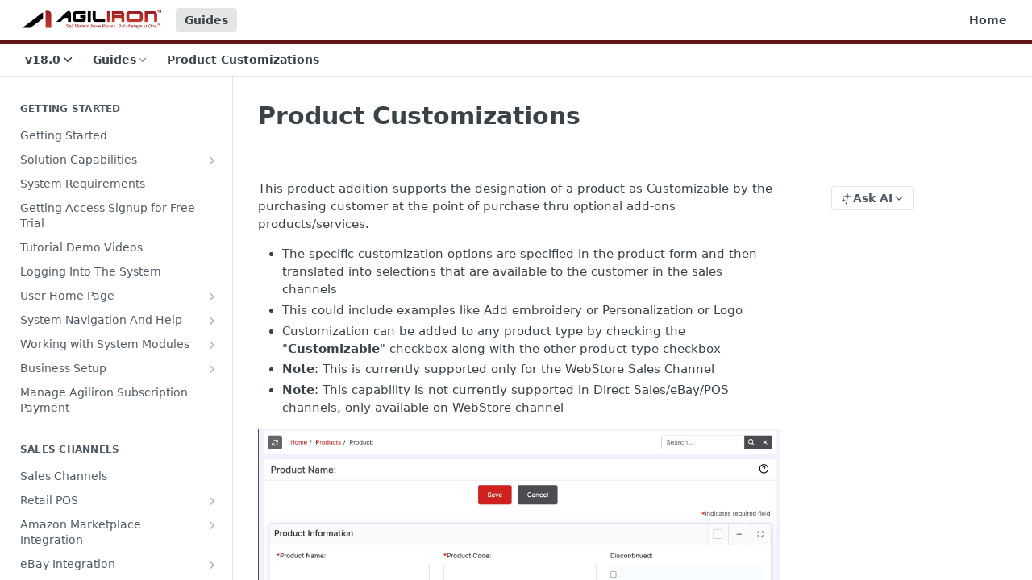

--- FILE ---
content_type: text/html; charset=utf-8
request_url: https://learn.agiliron.com/docs/product-customizations
body_size: 66944
content:
<!DOCTYPE html><html lang="en" style="" data-color-mode="light" class=" useReactApp  "><head><meta charset="utf-8"><meta name="readme-deploy" content="5.575.0"><meta name="readme-subdomain" content="agiliron-learning-center"><meta name="readme-repo" content="agiliron-learning-center-76f0ce1d43d4"><meta name="readme-version" content="18.0"><title>Product Customizations</title><meta name="description" content="This product addition supports the designation of a product as Customizable by the purchasing customer at the point of purchase thru optional add-ons products/services.

The specific customization options are specified in the product form and then translated into selections that are available to the…" data-rh="true"><meta property="og:title" content="Product Customizations" data-rh="true"><meta property="og:description" content="This product addition supports the designation of a product as Customizable by the purchasing customer at the point of purchase thru optional add-ons products/services.

The specific customization options are specified in the product form and then translated into selections that are available to the…" data-rh="true"><meta property="og:site_name" content="Agiliron Learning Center"><meta name="twitter:title" content="Product Customizations" data-rh="true"><meta name="twitter:description" content="This product addition supports the designation of a product as Customizable by the purchasing customer at the point of purchase thru optional add-ons products/services.

The specific customization options are specified in the product form and then translated into selections that are available to the…" data-rh="true"><meta name="twitter:card" content="summary_large_image"><meta name="viewport" content="width=device-width, initial-scale=1.0"><meta property="og:image" content="https://cdn.readme.io/og-image/create?type=docs&amp;title=Product%20Customizations&amp;projectTitle=Agiliron%20Learning%20Center&amp;description=This%20product%20addition%20supports%20the%20designation%20of%20a%20product%20as%20Customizable%20by%20the%20purchasing%20customer%20at%20the%20point%20of%20purchase%20thru%20optional%20add-ons%20products%2Fservices.%0A%0AThe%20specific%20customization%20options%20are%20specified%20in%20the%20product%20form%20and%20then%20translated%20into%20selections%20that%20are%20available%20to%20the%E2%80%A6&amp;logoUrl=https%3A%2F%2Ffiles.readme.io%2F7211b01-small-Agiliron-Logo-Small.jpg&amp;color=%23621614&amp;variant=light" data-rh="true"><meta name="twitter:image" content="https://cdn.readme.io/og-image/create?type=docs&amp;title=Product%20Customizations&amp;projectTitle=Agiliron%20Learning%20Center&amp;description=This%20product%20addition%20supports%20the%20designation%20of%20a%20product%20as%20Customizable%20by%20the%20purchasing%20customer%20at%20the%20point%20of%20purchase%20thru%20optional%20add-ons%20products%2Fservices.%0A%0AThe%20specific%20customization%20options%20are%20specified%20in%20the%20product%20form%20and%20then%20translated%20into%20selections%20that%20are%20available%20to%20the%E2%80%A6&amp;logoUrl=https%3A%2F%2Ffiles.readme.io%2F7211b01-small-Agiliron-Logo-Small.jpg&amp;color=%23621614&amp;variant=light" data-rh="true"><meta property="og:image:width" content="1200"><meta property="og:image:height" content="630"><link id="favicon" rel="shortcut icon" href="https://files.readme.io/bddc161-favicon_32.ico" type="image/x-icon"><link rel="canonical" href="https://learn.agiliron.com/docs/product-customizations"><script src="https://cdn.readme.io/public/js/unauthorized-redirect.js?1768925552195"></script><script src="https://cdn.readme.io/public/js/cash-dom.min.js?1768925552195"></script><link data-chunk="Footer" rel="preload" as="style" href="https://cdn.readme.io/public/hub/web/Footer.7ca87f1efe735da787ba.css">
<link data-chunk="RMDX" rel="preload" as="style" href="https://cdn.readme.io/public/hub/web/RMDX.9331f322bb5b573f9d25.css">
<link data-chunk="RMDX" rel="preload" as="style" href="https://cdn.readme.io/public/hub/web/8788.4045910b170ecef2a9d6.css">
<link data-chunk="Doc" rel="preload" as="style" href="https://cdn.readme.io/public/hub/web/Doc.f67d660e3f715c725f76.css">
<link data-chunk="Doc" rel="preload" as="style" href="https://cdn.readme.io/public/hub/web/7852.ac9df4a2ec0fafbbc3e0.css">
<link data-chunk="SuperHubSearch" rel="preload" as="style" href="https://cdn.readme.io/public/hub/web/SuperHubSearch.6a1ff81afa1809036d22.css">
<link data-chunk="Header" rel="preload" as="style" href="https://cdn.readme.io/public/hub/web/Header.3f100d0818bd9a0d962e.css">
<link data-chunk="Containers-EndUserContainer" rel="preload" as="style" href="https://cdn.readme.io/public/hub/web/Containers-EndUserContainer.c474218e3da23db49451.css">
<link data-chunk="main" rel="preload" as="style" href="https://cdn.readme.io/public/hub/web/main.2f0b1fcb0624f09ee5e5.css">
<link data-chunk="main" rel="preload" as="style" href="https://cdn.readme.io/public/hub/web/ui-styles.59ec1c636bb8cee5a6ef.css">
<link data-chunk="main" rel="preload" as="script" href="https://cdn.readme.io/public/hub/web/main.7104ec84577a3e42a346.js">
<link data-chunk="routes-SuperHub" rel="preload" as="script" href="https://cdn.readme.io/public/hub/web/routes-SuperHub.bcb9b19cff85a0447a37.js">
<link data-chunk="Containers-EndUserContainer" rel="preload" as="script" href="https://cdn.readme.io/public/hub/web/Containers-EndUserContainer.2d5ea78239ad5c63b1ce.js">
<link data-chunk="Header" rel="preload" as="script" href="https://cdn.readme.io/public/hub/web/Header.0d0ace64749467b13d58.js">
<link data-chunk="core-icons-chevron-down-svg" rel="preload" as="script" href="https://cdn.readme.io/public/hub/web/core-icons.0723410dcfd0b81e45dd.js">
<link data-chunk="SuperHubSearch" rel="preload" as="script" href="https://cdn.readme.io/public/hub/web/3766.649eaa2b700c2449e689.js">
<link data-chunk="SuperHubSearch" rel="preload" as="script" href="https://cdn.readme.io/public/hub/web/6123.a2ef3290db790599acca.js">
<link data-chunk="SuperHubSearch" rel="preload" as="script" href="https://cdn.readme.io/public/hub/web/6146.f99bcbc8d654cc36d7c8.js">
<link data-chunk="SuperHubSearch" rel="preload" as="script" href="https://cdn.readme.io/public/hub/web/8836.dbe2a8b6a6809625282d.js">
<link data-chunk="SuperHubSearch" rel="preload" as="script" href="https://cdn.readme.io/public/hub/web/SuperHubSearch.01a8dfcf20a7f0fd5a06.js">
<link data-chunk="Doc" rel="preload" as="script" href="https://cdn.readme.io/public/hub/web/3781.e78b96a01630dde138be.js">
<link data-chunk="Doc" rel="preload" as="script" href="https://cdn.readme.io/public/hub/web/6563.536d53a51a39205d3d9b.js">
<link data-chunk="Doc" rel="preload" as="script" href="https://cdn.readme.io/public/hub/web/6652.3900ee39f7cfe0a89511.js">
<link data-chunk="Doc" rel="preload" as="script" href="https://cdn.readme.io/public/hub/web/4915.4968d598cb90893f0796.js">
<link data-chunk="Doc" rel="preload" as="script" href="https://cdn.readme.io/public/hub/web/6349.d9da5fd0043c55243e87.js">
<link data-chunk="Doc" rel="preload" as="script" href="https://cdn.readme.io/public/hub/web/8075.0be98a9a012c59b7ace8.js">
<link data-chunk="Doc" rel="preload" as="script" href="https://cdn.readme.io/public/hub/web/7852.90757a462fbdc11eb08b.js">
<link data-chunk="Doc" rel="preload" as="script" href="https://cdn.readme.io/public/hub/web/9711.6d6bb79d779138d9ffc5.js">
<link data-chunk="Doc" rel="preload" as="script" href="https://cdn.readme.io/public/hub/web/9819.1dae18aeff002cf5bfcf.js">
<link data-chunk="Doc" rel="preload" as="script" href="https://cdn.readme.io/public/hub/web/949.7221eb4940f7fc325cea.js">
<link data-chunk="Doc" rel="preload" as="script" href="https://cdn.readme.io/public/hub/web/Doc.bc8c7f7c9b3a4e5709c8.js">
<link data-chunk="ConnectMetadata" rel="preload" as="script" href="https://cdn.readme.io/public/hub/web/ConnectMetadata.d3beced9628aca1e6cb7.js">
<link data-chunk="RMDX" rel="preload" as="script" href="https://cdn.readme.io/public/hub/web/8424.7ca51ba764db137ea058.js">
<link data-chunk="RMDX" rel="preload" as="script" href="https://cdn.readme.io/public/hub/web/9947.08b2610863d170f1b6c7.js">
<link data-chunk="RMDX" rel="preload" as="script" href="https://cdn.readme.io/public/hub/web/5496.257552460969011bd54a.js">
<link data-chunk="RMDX" rel="preload" as="script" href="https://cdn.readme.io/public/hub/web/8788.a298145347768f6e8961.js">
<link data-chunk="RMDX" rel="preload" as="script" href="https://cdn.readme.io/public/hub/web/1165.002e4541f2ba3ba0fbf2.js">
<link data-chunk="RMDX" rel="preload" as="script" href="https://cdn.readme.io/public/hub/web/RMDX.bfc34a9da549bd5e1236.js">
<link data-chunk="Footer" rel="preload" as="script" href="https://cdn.readme.io/public/hub/web/Footer.9f1a3307d1d61765d9bb.js">
<link data-chunk="main" rel="stylesheet" href="https://cdn.readme.io/public/hub/web/ui-styles.59ec1c636bb8cee5a6ef.css">
<link data-chunk="main" rel="stylesheet" href="https://cdn.readme.io/public/hub/web/main.2f0b1fcb0624f09ee5e5.css">
<link data-chunk="Containers-EndUserContainer" rel="stylesheet" href="https://cdn.readme.io/public/hub/web/Containers-EndUserContainer.c474218e3da23db49451.css">
<link data-chunk="Header" rel="stylesheet" href="https://cdn.readme.io/public/hub/web/Header.3f100d0818bd9a0d962e.css">
<link data-chunk="SuperHubSearch" rel="stylesheet" href="https://cdn.readme.io/public/hub/web/SuperHubSearch.6a1ff81afa1809036d22.css">
<link data-chunk="Doc" rel="stylesheet" href="https://cdn.readme.io/public/hub/web/7852.ac9df4a2ec0fafbbc3e0.css">
<link data-chunk="Doc" rel="stylesheet" href="https://cdn.readme.io/public/hub/web/Doc.f67d660e3f715c725f76.css">
<link data-chunk="RMDX" rel="stylesheet" href="https://cdn.readme.io/public/hub/web/8788.4045910b170ecef2a9d6.css">
<link data-chunk="RMDX" rel="stylesheet" href="https://cdn.readme.io/public/hub/web/RMDX.9331f322bb5b573f9d25.css">
<link data-chunk="Footer" rel="stylesheet" href="https://cdn.readme.io/public/hub/web/Footer.7ca87f1efe735da787ba.css"><!-- CUSTOM CSS--><style title="rm-custom-css">:root{--project-color-primary:#621614;--project-color-inverse:#fff;--recipe-button-color:#621614;--recipe-button-color-hover:#0d0303;--recipe-button-color-active:#000000;--recipe-button-color-focus:rgba(98, 22, 20, 0.25);--recipe-button-color-disabled:#df6663}[id=enterprise] .ReadMeUI[is=AlgoliaSearch]{--project-color-primary:#621614;--project-color-inverse:#fff}a{color:var(--color-link-primary,#621614)}a:hover{color:var(--color-link-primary-darken-5,#0d0303)}a.text-muted:hover{color:var(--color-link-primary,#621614)}.btn.btn-primary{background-color:#621614}.btn.btn-primary:hover{background-color:#0d0303}.theme-line #hub-landing-top h2{color:#621614}#hub-landing-top .btn:hover{color:#621614}.theme-line #hub-landing-top .btn:hover{color:#fff}.theme-solid header#hub-header #header-top{background-color:#621614}.theme-solid.header-gradient header#hub-header #header-top{background:linear-gradient(to bottom,#621614,#260504)}.theme-solid.header-custom header#hub-header #header-top{background-image:url(undefined)}.theme-line header#hub-header #header-top{border-bottom-color:#621614}.theme-line header#hub-header #header-top .btn{background-color:#621614}header#hub-header #header-top #header-logo{width:260px;height:36px;margin-top:2px;background-image:url(https://files.readme.io/7211b01-small-Agiliron-Logo-Small.jpg)}#hub-subheader-parent #hub-subheader .hub-subheader-breadcrumbs .dropdown-menu a:hover{background-color:#621614}#subheader-links a.active{color:#621614!important;box-shadow:inset 0 -2px 0 #621614}#subheader-links a:hover{color:#621614!important;box-shadow:inset 0 -2px 0 #621614;opacity:.7}.discussion .submit-vote.submit-vote-parent.voted a.submit-vote-button{background-color:#621614}section#hub-discuss .discussion a .discuss-body h4{color:#621614}section#hub-discuss .discussion a:hover .discuss-body h4{color:#0d0303}#hub-subheader-parent #hub-subheader.sticky-header.sticky{border-bottom-color:#621614}#hub-subheader-parent #hub-subheader.sticky-header.sticky .search-box{border-bottom-color:#621614}#hub-search-results h3 em{color:#621614}.main_background,.tag-item{background:#621614!important}.main_background:hover{background:#0d0303!important}.main_color{color:#621614!important}.border_bottom_main_color{border-bottom:2px solid #621614}.main_color_hover:hover{color:#621614!important}section#hub-discuss h1{color:#621614}#hub-reference .hub-api .api-definition .api-try-it-out.active{border-color:#621614;background-color:#621614}#hub-reference .hub-api .api-definition .api-try-it-out.active:hover{background-color:#0d0303;border-color:#0d0303}#hub-reference .hub-api .api-definition .api-try-it-out:hover{border-color:#621614;color:#621614}#hub-reference .hub-reference .logs .logs-empty .logs-login-button,#hub-reference .hub-reference .logs .logs-login .logs-login-button{background-color:var(--project-color-primary,#621614);border-color:var(--project-color-primary,#621614)}#hub-reference .hub-reference .logs .logs-empty .logs-login-button:hover,#hub-reference .hub-reference .logs .logs-login .logs-login-button:hover{background-color:#0d0303;border-color:#0d0303}#hub-reference .hub-reference .logs .logs-empty>svg>path,#hub-reference .hub-reference .logs .logs-login>svg>path{fill:#621614;fill:var(--project-color-primary,#621614)}#hub-reference .hub-reference .logs:last-child .logs-empty,#hub-reference .hub-reference .logs:last-child .logs-login{margin-bottom:35px}#hub-reference .hub-reference .hub-reference-section .hub-reference-left header .hub-reference-edit:hover{color:#621614}.main-color-accent{border-bottom:3px solid #621614;padding-bottom:8px}</style><meta name="loadedProject" content="agiliron-learning-center"><script>var storedColorMode = `light` === 'system' ? window.localStorage.getItem('color-scheme') : `light`
document.querySelector('[data-color-mode]').setAttribute('data-color-mode', storedColorMode)</script><script id="config" type="application/json" data-json="{&quot;algoliaIndex&quot;:&quot;readme_search_v2&quot;,&quot;amplitude&quot;:{&quot;apiKey&quot;:&quot;dc8065a65ef83d6ad23e37aaf014fc84&quot;,&quot;enabled&quot;:true},&quot;asset_url&quot;:&quot;https://cdn.readme.io&quot;,&quot;domain&quot;:&quot;readme.io&quot;,&quot;domainFull&quot;:&quot;https://dash.readme.com&quot;,&quot;encryptedLocalStorageKey&quot;:&quot;ekfls-2025-03-27&quot;,&quot;fullstory&quot;:{&quot;enabled&quot;:true,&quot;orgId&quot;:&quot;FSV9A&quot;},&quot;git&quot;:{&quot;sync&quot;:{&quot;bitbucket&quot;:{&quot;installationLink&quot;:&quot;https://developer.atlassian.com/console/install/310151e6-ca1a-4a44-9af6-1b523fea0561?signature=AYABeMn9vqFkrg%2F1DrJAQxSyVf4AAAADAAdhd3Mta21zAEthcm46YXdzOmttczp1cy13ZXN0LTI6NzA5NTg3ODM1MjQzOmtleS83MDVlZDY3MC1mNTdjLTQxYjUtOWY5Yi1lM2YyZGNjMTQ2ZTcAuAECAQB4IOp8r3eKNYw8z2v%2FEq3%2FfvrZguoGsXpNSaDveR%2FF%2Fo0BHUxIjSWx71zNK2RycuMYSgAAAH4wfAYJKoZIhvcNAQcGoG8wbQIBADBoBgkqhkiG9w0BBwEwHgYJYIZIAWUDBAEuMBEEDOJgARbqndU9YM%2FRdQIBEIA7unpCah%2BIu53NA72LkkCDhNHOv%2BgRD7agXAO3jXqw0%2FAcBOB0%2F5LmpzB5f6B1HpkmsAN2i2SbsFL30nkAB2F3cy1rbXMAS2Fybjphd3M6a21zOmV1LXdlc3QtMTo3MDk1ODc4MzUyNDM6a2V5LzQ2MzBjZTZiLTAwYzMtNGRlMi04NzdiLTYyN2UyMDYwZTVjYwC4AQICAHijmwVTMt6Oj3F%2B0%2B0cVrojrS8yZ9ktpdfDxqPMSIkvHAGT%[base64]%2BMHwGCSqGSIb3DQEHBqBvMG0CAQAwaAYJKoZIhvcNAQcBMB4GCWCGSAFlAwQBLjARBAzzWhThsIgJwrr%2FY2ECARCAOxoaW9pob21lweyAfrIm6Fw7gd8D%2B%2F8LHk4rl3jjULDM35%2FVPuqBrqKunYZSVCCGNGB3RqpQJr%2FasASiAgAAAAAMAAAQAAAAAAAAAAAAAAAAAEokowLKsF1tMABEq%2BKNyJP%2F%2F%2F%2F%2FAAAAAQAAAAAAAAAAAAAAAQAAADJLzRcp6MkqKR43PUjOiRxxbxXYhLc6vFXEutK3%2BQ71yuPq4dC8pAHruOVQpvVcUSe8dptV8c7wR8BTJjv%2F%2FNe8r0g%3D&amp;product=bitbucket&quot;}}},&quot;metrics&quot;:{&quot;billingCronEnabled&quot;:&quot;true&quot;,&quot;dashUrl&quot;:&quot;https://m.readme.io&quot;,&quot;defaultUrl&quot;:&quot;https://m.readme.io&quot;,&quot;exportMaxRetries&quot;:12,&quot;wsUrl&quot;:&quot;wss://m.readme.io&quot;},&quot;micro&quot;:{&quot;baseUrl&quot;:&quot;https://micro-beta.readme.com&quot;},&quot;proxyUrl&quot;:&quot;https://try.readme.io&quot;,&quot;readmeRecaptchaSiteKey&quot;:&quot;6LesVBYpAAAAAESOCHOyo2kF9SZXPVb54Nwf3i2x&quot;,&quot;releaseVersion&quot;:&quot;5.575.0&quot;,&quot;reservedWords&quot;:{&quot;tools&quot;:[&quot;execute-request&quot;,&quot;get-code-snippet&quot;,&quot;get-endpoint&quot;,&quot;get-request-body&quot;,&quot;get-response-schema&quot;,&quot;get-server-variables&quot;,&quot;list-endpoints&quot;,&quot;list-security-schemes&quot;,&quot;list-specs&quot;,&quot;search-specs&quot;,&quot;search&quot;,&quot;fetch&quot;]},&quot;sentry&quot;:{&quot;dsn&quot;:&quot;https://3bbe57a973254129bcb93e47dc0cc46f@o343074.ingest.sentry.io/2052166&quot;,&quot;enabled&quot;:true},&quot;shMigration&quot;:{&quot;promoVideo&quot;:&quot;&quot;,&quot;forceWaitlist&quot;:false,&quot;migrationPreview&quot;:false},&quot;sslBaseDomain&quot;:&quot;readmessl.com&quot;,&quot;sslGenerationService&quot;:&quot;ssl.readmessl.com&quot;,&quot;stripePk&quot;:&quot;pk_live_5103PML2qXbDukVh7GDAkQoR4NSuLqy8idd5xtdm9407XdPR6o3bo663C1ruEGhXJjpnb2YCpj8EU1UvQYanuCjtr00t1DRCf2a&quot;,&quot;superHub&quot;:{&quot;newProjectsEnabled&quot;:true},&quot;wootric&quot;:{&quot;accountToken&quot;:&quot;NPS-122b75a4&quot;,&quot;enabled&quot;:true}}"></script></head><body class="body-none theme-line header-solid header-bg-size-auto header-bg-pos-tl header-overlay-triangles reference-layout-row lumosity-normal "><div id="ssr-top"></div><div id="ssr-main"><div class="App ThemeContext ThemeContext_dark ThemeContext_classic ThemeContext_line" style="--color-primary:#621614;--color-primary-inverse:#fff;--color-primary-alt:#260504;--color-primary-darken-10:#380c0b;--color-primary-darken-20:#0d0303;--color-primary-alpha-25:rgba(98, 22, 20, 0.25);--color-link-primary:#621614;--color-link-primary-darken-5:#4d1110;--color-link-primary-darken-10:#380c0b;--color-link-primary-darken-20:#0d0303;--color-link-primary-alpha-50:rgba(98, 22, 20, 0.5);--color-link-primary-alpha-25:rgba(98, 22, 20, 0.25);--color-link-background:rgba(98, 22, 20, 0.09);--color-link-text:#fff;--color-login-link:#018ef5;--color-login-link-text:#fff;--color-login-link-darken-10:#0171c2;--color-login-link-primary-alpha-50:rgba(1, 142, 245, 0.5)"><div class="SuperHub2RNxzk6HzHiJ"><div class="ContentWithOwlbotx4PaFDoA1KMz"><div class="ContentWithOwlbot-content2X1XexaN8Lf2"><header class="Header3zzata9F_ZPQ rm-Header_classic Header_collapsible3n0YXfOvb_Al rm-Header Header-links-buttons"><div class="rm-Header-top Header-topuTMpygDG4e1V Header-top_classic3g7Q6zoBy8zh"><div class="rm-Container rm-Container_flex"><div style="outline:none" tabindex="-1"><a href="#content" target="_self" class="Button Button_md rm-JumpTo Header-jumpTo3IWKQXmhSI5D Button_primary">Jump to Content</a></div><div class="rm-Header-left Header-leftADQdGVqx1wqU"><a class="rm-Logo Header-logo1Xy41PtkzbdG" href="https://www.agiliron.com" target="_self"><img alt="Agiliron Learning Center" class="rm-Logo-img Header-logo-img3YvV4lcGKkeb" src="https://files.readme.io/7211b01-small-Agiliron-Logo-Small.jpg"/></a><a aria-current="page" class="Button Button_md rm-Header-link rm-Header-top-link Button_slate_text rm-Header-top-link_active Header-link2tXYTgXq85zW active" href="/docs" target="_self">Guides</a></div><div class="rm-Header-left Header-leftADQdGVqx1wqU Header-left_mobile1RG-X93lx6PF"><div><button aria-label="Toggle navigation menu" class="icon-menu menu3d6DYNDa3tk5" type="button"></button><div class=""><div class="Flyout95xhYIIoTKtc undefined rm-Flyout" data-testid="flyout"><div class="MobileFlyout1hHJpUd-nYkd"><a class="rm-MobileFlyout-item NavItem-item1gDDTqaXGhm1 NavItem-item_mobile1qG3gd-Mkck- " href="/" target="_self"><i class="icon-landing-page-2 NavItem-badge1qOxpfTiALoz rm-Header-bottom-link-icon"></i><span class="NavItem-textSlZuuL489uiw">Home</span></a><a aria-current="page" class="rm-MobileFlyout-item NavItem-item1gDDTqaXGhm1 NavItem-item_mobile1qG3gd-Mkck-  active" href="/docs" target="_self"><i class="icon-guides NavItem-badge1qOxpfTiALoz rm-Header-bottom-link-icon"></i><span class="NavItem-textSlZuuL489uiw">Guides</span></a><select class="Select Select_md NavItem-item1gDDTqaXGhm1 NavItem-item_select3UEfLN-oSjxp NavItem-item_mobile1qG3gd-Mkck-"><option data-url="/v17.0/docs" value="17.0">v17.0</option><option data-url="#" value="18.0" selected="">v18.0</option></select><hr class="MobileFlyout-divider10xf7R2X1MeW"/><a aria-current="page" class="rm-MobileFlyout-item NavItem-item1gDDTqaXGhm1 NavItem-item_mobile1qG3gd-Mkck- NavItem_dropdown-muted1xJVuczwGc74 active" href="/docs" target="_self">Guides</a><a class="rm-MobileFlyout-item NavItem-item1gDDTqaXGhm1 NavItem-item_mobile1qG3gd-Mkck- NavItem_dropdown-muted1xJVuczwGc74" href="/" target="_self">Home</a><a class="MobileFlyout-logo3Lq1eTlk1K76 Header-logo1Xy41PtkzbdG rm-Logo" href="https://www.agiliron.com" target="_self"><img alt="Agiliron Learning Center" class="Header-logo-img3YvV4lcGKkeb rm-Logo-img" src="https://files.readme.io/7211b01-small-Agiliron-Logo-Small.jpg"/></a></div></div></div></div><div class="Header-left-nav2xWPWMNHOGf_"><i aria-hidden="true" class="icon-guides Header-left-nav-icon10glJKFwewOv"></i>Guides</div></div><div class="rm-Header-right Header-right21PC2XTT6aMg"><span class="Header-right_desktop14ja01RUQ7HE"><a class="Button Button_md rm-Header-link rm-Header-top-link Button_slate_text Header-link2tXYTgXq85zW" href="/" target="_self">Home</a></span><div class="Header-searchtb6Foi0-D9Vx"><button aria-label="Search ⌘k" class="rm-SearchToggle" data-symbol="⌘"><div class="rm-SearchToggle-icon icon-search1"></div></button></div></div></div></div><div class="Header-bottom2eLKOFXMEmh5 Header-bottom_classic rm-Header-bottom"><div class="rm-Container rm-Container_flex"><nav aria-label="Primary navigation" class="Header-leftADQdGVqx1wqU Header-subnavnVH8URdkgvEl" role="navigation"><div class="rm-VersionDropdown Dropdown Dropdown_closed" data-testid="dropdown-container"><button aria-haspopup="dialog" class="Button Button_slate_text Button_md VersionDropdown1GXDUTxJ1T95 rm-Header-bottom-link Dropdown-toggle Button_primary" type="button"><span class="Truncate1OzxBYrNNfH3" style="--Truncate-max-width:150px">v18.0</span><span class="IconWrapper Icon-wrapper2z2wVIeGsiUy"><svg fill="none" viewBox="0 0 24 24" class="Icon Icon3_D2ysxFZ_ll Icon-svg2Lm7f6G9Ly5a" data-name="chevron-down" role="img" style="--icon-color:inherit;--icon-size:inherit;--icon-stroke-width:2px"><path stroke="currentColor" stroke-linecap="round" stroke-linejoin="round" d="m6 9 6 6 6-6" class="icon-stroke-width"></path></svg></span></button></div><div class="rm-NavLinksDropdown Dropdown Dropdown_closed" data-testid="dropdown-container"><div class="Dropdown-toggle" aria-haspopup="dialog"><button class="rm-Header-link rm-Header-bottom-link NavItem2xSfFaVqfRjy Button Button_slate_text Button_md" type="button"><span>Guides</span><i class="NavItem-chevron3ZtU4bd1q5sy icon-chevron-down"></i></button></div></div><span class="rm-Header-link rm-Header-bottom-link NavItem2xSfFaVqfRjy NavItem_inactive1YE6SGanIJp5">Product Customizations</span></nav><button align="center" justify="between" style="--flex-gap:var(--xs)" class="Button Button_sm Flex Flex_row MobileSubnav1DsTfasXloM2 Button_contrast Button_contrast_outline" type="button"><span class="Button-label">Product Customizations</span><span class="IconWrapper Icon-wrapper2z2wVIeGsiUy"><svg fill="none" viewBox="0 0 24 24" class="Icon Icon3_D2ysxFZ_ll Icon-svg2Lm7f6G9Ly5a" data-name="chevron-up-down" role="img" style="--icon-color:inherit;--icon-size:inherit;--icon-stroke-width:2px"><path stroke="currentColor" stroke-linecap="round" stroke-linejoin="round" d="m6 16 6 6 6-6M18 8l-6-6-6 6" class="icon-stroke-width"></path></svg></span></button></div></div><div class="hub-search-results--reactApp " id="hub-search-results"><div class="hub-container"><div class="modal-backdrop show-modal rm-SearchModal" role="button" tabindex="0"><div aria-label="Search Dialog" class="SuperHubSearchI_obvfvvQi4g" id="AppSearch" role="tabpanel" tabindex="0"><div data-focus-guard="true" tabindex="-1" style="width:1px;height:0px;padding:0;overflow:hidden;position:fixed;top:1px;left:1px"></div><div data-focus-lock-disabled="disabled" class="SuperHubSearch-container2BhYey2XE-Ij"><div class="SuperHubSearch-col1km8vLFgOaYj"><div class="SearchBoxnZBxftziZGcz"><input aria-label="Search" autoCapitalize="off" autoComplete="off" autoCorrect="off" spellcheck="false" tabindex="0" aria-required="false" class="Input Input_md SearchBox-inputR4jffU8l10iF" type="search" value=""/></div><div class="SearchTabs3rNhUK3HjrRJ"><div class="Tabs Tabs-list" role="tablist"><div aria-label="All" aria-selected="true" class="SearchTabs-tab1TrpmhQv840T Tabs-listItem Tabs-listItem_active" role="tab" tabindex="1"><span class="SearchTabs-tab1TrpmhQv840T"><span class="IconWrapper Icon-wrapper2z2wVIeGsiUy"><svg fill="none" viewBox="0 0 24 24" class="Icon Icon3_D2ysxFZ_ll Icon-svg2Lm7f6G9Ly5a icon" data-name="search" role="img" style="--icon-color:inherit;--icon-size:inherit;--icon-stroke-width:2px"><path stroke="currentColor" stroke-linecap="round" stroke-linejoin="round" d="M11 19a8 8 0 1 0 0-16 8 8 0 0 0 0 16ZM21 21l-4.35-4.35" class="icon-stroke-width"></path></svg></span>All</span></div><div aria-label="Pages" aria-selected="false" class="SearchTabs-tab1TrpmhQv840T Tabs-listItem" role="tab" tabindex="1"><span class="SearchTabs-tab1TrpmhQv840T"><span class="IconWrapper Icon-wrapper2z2wVIeGsiUy"><svg fill="none" viewBox="0 0 24 24" class="Icon Icon3_D2ysxFZ_ll Icon-svg2Lm7f6G9Ly5a icon" data-name="custom-pages" role="img" style="--icon-color:inherit;--icon-size:inherit;--icon-stroke-width:2px"><path stroke="currentColor" stroke-linecap="round" stroke-linejoin="round" d="M13 2H6a2 2 0 0 0-2 2v16a2 2 0 0 0 2 2h12a2 2 0 0 0 2-2V9l-7-7Z" class="icon-stroke-width"></path><path stroke="currentColor" stroke-linecap="round" stroke-linejoin="round" d="M13 2v7h7M12 11.333V12M12 18v.667M9.407 12.407l.473.473M14.12 17.12l.473.473M8.333 15H9M15 15h.667M9.407 17.593l.473-.473M14.12 12.88l.473-.473" class="icon-stroke-width"></path></svg></span>Pages</span></div></div></div><div class="rm-SearchModal-empty SearchResults35_kFOb1zvxX SearchResults_emptyiWzyXErtNcQJ"><span class="IconWrapper Icon-wrapper2z2wVIeGsiUy"><svg fill="none" viewBox="0 0 24 24" class="Icon Icon3_D2ysxFZ_ll Icon-svg2Lm7f6G9Ly5a rm-SearchModal-empty-icon icon icon-search" data-name="search" role="img" style="--icon-color:inherit;--icon-size:var(--icon-md);--icon-stroke-width:2px"><path stroke="currentColor" stroke-linecap="round" stroke-linejoin="round" d="M11 19a8 8 0 1 0 0-16 8 8 0 0 0 0 16ZM21 21l-4.35-4.35" class="icon-stroke-width"></path></svg></span><h6 class="Title Title6 rm-SearchModal-empty-text">Start typing to search…</h6></div></div></div><div data-focus-guard="true" tabindex="-1" style="width:1px;height:0px;padding:0;overflow:hidden;position:fixed;top:1px;left:1px"></div></div></div></div></div></header><main class="SuperHubDoc3Z-1XSVTg-Q1 rm-Guides" id="content"><div class="SuperHubDoc-container2RY1FPE4Ewze rm-Container rm-Container_flex"><nav aria-label="Secondary navigation" class="rm-Sidebar hub-sidebar reference-redesign Nav3C5f8FcjkaHj rm-Sidebar_guides" id="hub-sidebar" role="navigation"><div class="Sidebar1t2G1ZJq-vU1 rm-Sidebar hub-sidebar-content"><section class="Sidebar-listWrapper6Q9_yUrG906C rm-Sidebar-section"><h2 class="Sidebar-headingTRQyOa2pk0gh rm-Sidebar-heading">Getting Started</h2><ul class="Sidebar-list_sidebarLayout3RaX72iQNOEI Sidebar-list3cZWQLaBf9k8 rm-Sidebar-list"><li class="Sidebar-item23D-2Kd61_k3"><a class="Sidebar-link2Dsha-r-GKh2 childless text-wrap rm-Sidebar-link" target="_self" href="/docs/getting-started"><span class="Sidebar-link-textLuTE1ySm4Kqn"><span class="Sidebar-link-text_label1gCT_uPnx7Gu">Getting Started</span></span></a></li><li class="Sidebar-item23D-2Kd61_k3"><a class="Sidebar-link2Dsha-r-GKh2 Sidebar-link_parent text-wrap rm-Sidebar-link" target="_self" href="/docs/solution-capabilities"><span class="Sidebar-link-textLuTE1ySm4Kqn"><span class="Sidebar-link-text_label1gCT_uPnx7Gu">Solution Capabilities</span></span><button aria-expanded="false" aria-label="Show subpages for Solution Capabilities" class="Sidebar-link-buttonWrapper3hnFHNku8_BJ" type="button"><i aria-hidden="true" class="Sidebar-link-iconnjiqEiZlPn0W Sidebar-link-expandIcon2yVH6SarI6NW icon-chevron-rightward"></i></button></a><ul class="subpages Sidebar-list3cZWQLaBf9k8 rm-Sidebar-list"><li class="Sidebar-item23D-2Kd61_k3"><a class="Sidebar-link2Dsha-r-GKh2 childless subpage text-wrap rm-Sidebar-link" target="_self" href="/docs/editions-and-capabilities"><span class="Sidebar-link-textLuTE1ySm4Kqn"><span class="Sidebar-link-text_label1gCT_uPnx7Gu">Editions and Capabilities</span></span></a></li><li class="Sidebar-item23D-2Kd61_k3"><a class="Sidebar-link2Dsha-r-GKh2 childless subpage text-wrap rm-Sidebar-link" target="_self" href="/docs/service-editions"><span class="Sidebar-link-textLuTE1ySm4Kqn"><span class="Sidebar-link-text_label1gCT_uPnx7Gu">Service Editions</span></span></a></li></ul></li><li class="Sidebar-item23D-2Kd61_k3"><a class="Sidebar-link2Dsha-r-GKh2 childless text-wrap rm-Sidebar-link" target="_self" href="/docs/system_requirements"><span class="Sidebar-link-textLuTE1ySm4Kqn"><span class="Sidebar-link-text_label1gCT_uPnx7Gu">System Requirements</span></span></a></li><li class="Sidebar-item23D-2Kd61_k3"><a class="Sidebar-link2Dsha-r-GKh2 childless text-wrap rm-Sidebar-link" target="_self" href="/docs/getting-access-signup-for-free-trial"><span class="Sidebar-link-textLuTE1ySm4Kqn"><span class="Sidebar-link-text_label1gCT_uPnx7Gu">Getting Access Signup for Free Trial</span></span></a></li><li class="Sidebar-item23D-2Kd61_k3"><a class="Sidebar-link2Dsha-r-GKh2 childless text-wrap rm-Sidebar-link" target="_self" href="/docs/tutorial_demo_videos"><span class="Sidebar-link-textLuTE1ySm4Kqn"><span class="Sidebar-link-text_label1gCT_uPnx7Gu">Tutorial Demo Videos</span></span></a></li><li class="Sidebar-item23D-2Kd61_k3"><a class="Sidebar-link2Dsha-r-GKh2 childless text-wrap rm-Sidebar-link" target="_self" href="/docs/logging_into_the_system"><span class="Sidebar-link-textLuTE1ySm4Kqn"><span class="Sidebar-link-text_label1gCT_uPnx7Gu">Logging Into The System</span></span></a></li><li class="Sidebar-item23D-2Kd61_k3"><a class="Sidebar-link2Dsha-r-GKh2 Sidebar-link_parent text-wrap rm-Sidebar-link" target="_self" href="/docs/user-home-page"><span class="Sidebar-link-textLuTE1ySm4Kqn"><span class="Sidebar-link-text_label1gCT_uPnx7Gu">User Home Page</span></span><button aria-expanded="false" aria-label="Show subpages for User Home Page" class="Sidebar-link-buttonWrapper3hnFHNku8_BJ" type="button"><i aria-hidden="true" class="Sidebar-link-iconnjiqEiZlPn0W Sidebar-link-expandIcon2yVH6SarI6NW icon-chevron-rightward"></i></button></a><ul class="subpages Sidebar-list3cZWQLaBf9k8 rm-Sidebar-list"><li class="Sidebar-item23D-2Kd61_k3"><a class="Sidebar-link2Dsha-r-GKh2 Sidebar-link_parent text-wrap rm-Sidebar-link" target="_self" href="/docs/the-pulse-of-the-business"><span class="Sidebar-link-textLuTE1ySm4Kqn"><span class="Sidebar-link-text_label1gCT_uPnx7Gu">The Pulse Of The Business</span></span><button aria-expanded="false" aria-label="Show subpages for The Pulse Of The Business" class="Sidebar-link-buttonWrapper3hnFHNku8_BJ" type="button"><i aria-hidden="true" class="Sidebar-link-iconnjiqEiZlPn0W Sidebar-link-expandIcon2yVH6SarI6NW icon-chevron-rightward"></i></button></a><ul class="subpages Sidebar-list3cZWQLaBf9k8 rm-Sidebar-list"><li class="Sidebar-item23D-2Kd61_k3"><a class="Sidebar-link2Dsha-r-GKh2 childless subpage text-wrap rm-Sidebar-link" target="_self" href="/docs/my-upcoming-and-pending-activities"><span class="Sidebar-link-textLuTE1ySm4Kqn"><span class="Sidebar-link-text_label1gCT_uPnx7Gu">My Upcoming And Pending Activities</span></span></a></li><li class="Sidebar-item23D-2Kd61_k3"><a class="Sidebar-link2Dsha-r-GKh2 childless subpage text-wrap rm-Sidebar-link" target="_self" href="/docs/my-top-accounts"><span class="Sidebar-link-textLuTE1ySm4Kqn"><span class="Sidebar-link-text_label1gCT_uPnx7Gu">My Top Accounts</span></span></a></li><li class="Sidebar-item23D-2Kd61_k3"><a class="Sidebar-link2Dsha-r-GKh2 childless subpage text-wrap rm-Sidebar-link" target="_self" href="/docs/my-top-open-potentials"><span class="Sidebar-link-textLuTE1ySm4Kqn"><span class="Sidebar-link-text_label1gCT_uPnx7Gu">My Top Open Potentials</span></span></a></li><li class="Sidebar-item23D-2Kd61_k3"><a class="Sidebar-link2Dsha-r-GKh2 childless subpage text-wrap rm-Sidebar-link" target="_self" href="/docs/my-group-allocation"><span class="Sidebar-link-textLuTE1ySm4Kqn"><span class="Sidebar-link-text_label1gCT_uPnx7Gu">My Group Allocation</span></span></a></li><li class="Sidebar-item23D-2Kd61_k3"><a class="Sidebar-link2Dsha-r-GKh2 childless subpage text-wrap rm-Sidebar-link" target="_self" href="/docs/my-tickets"><span class="Sidebar-link-textLuTE1ySm4Kqn"><span class="Sidebar-link-text_label1gCT_uPnx7Gu">My Tickets</span></span></a></li><li class="Sidebar-item23D-2Kd61_k3"><a class="Sidebar-link2Dsha-r-GKh2 childless subpage text-wrap rm-Sidebar-link" target="_self" href="/docs/key-metrics"><span class="Sidebar-link-textLuTE1ySm4Kqn"><span class="Sidebar-link-text_label1gCT_uPnx7Gu">Key Metrics</span></span></a></li><li class="Sidebar-item23D-2Kd61_k3"><a class="Sidebar-link2Dsha-r-GKh2 childless subpage text-wrap rm-Sidebar-link" target="_self" href="/docs/my-top-open-quotes"><span class="Sidebar-link-textLuTE1ySm4Kqn"><span class="Sidebar-link-text_label1gCT_uPnx7Gu">My Top Open Quotes</span></span></a></li><li class="Sidebar-item23D-2Kd61_k3"><a class="Sidebar-link2Dsha-r-GKh2 childless subpage text-wrap rm-Sidebar-link" target="_self" href="/docs/my-top-open-sales-orders"><span class="Sidebar-link-textLuTE1ySm4Kqn"><span class="Sidebar-link-text_label1gCT_uPnx7Gu">My Top Open Sales Orders</span></span></a></li><li class="Sidebar-item23D-2Kd61_k3"><a class="Sidebar-link2Dsha-r-GKh2 childless subpage text-wrap rm-Sidebar-link" target="_self" href="/docs/my-top-open-invoices"><span class="Sidebar-link-textLuTE1ySm4Kqn"><span class="Sidebar-link-text_label1gCT_uPnx7Gu">My Top Open Invoices</span></span></a></li></ul></li><li class="Sidebar-item23D-2Kd61_k3"><a class="Sidebar-link2Dsha-r-GKh2 Sidebar-link_parent text-wrap rm-Sidebar-link" target="_self" href="/docs/key-metrics-and-customization"><span class="Sidebar-link-textLuTE1ySm4Kqn"><span class="Sidebar-link-text_label1gCT_uPnx7Gu">Key Metrics And Customization</span></span><button aria-expanded="false" aria-label="Show subpages for Key Metrics And Customization" class="Sidebar-link-buttonWrapper3hnFHNku8_BJ" type="button"><i aria-hidden="true" class="Sidebar-link-iconnjiqEiZlPn0W Sidebar-link-expandIcon2yVH6SarI6NW icon-chevron-rightward"></i></button></a><ul class="subpages Sidebar-list3cZWQLaBf9k8 rm-Sidebar-list"><li class="Sidebar-item23D-2Kd61_k3"><a class="Sidebar-link2Dsha-r-GKh2 childless subpage text-wrap rm-Sidebar-link" target="_self" href="/docs/key-metrics-1"><span class="Sidebar-link-textLuTE1ySm4Kqn"><span class="Sidebar-link-text_label1gCT_uPnx7Gu">Key Metrics</span></span></a></li><li class="Sidebar-item23D-2Kd61_k3"><a class="Sidebar-link2Dsha-r-GKh2 childless subpage text-wrap rm-Sidebar-link" target="_self" href="/docs/key-metrics-customization"><span class="Sidebar-link-textLuTE1ySm4Kqn"><span class="Sidebar-link-text_label1gCT_uPnx7Gu">Key Metrics Customization</span></span></a></li></ul></li></ul></li><li class="Sidebar-item23D-2Kd61_k3"><a class="Sidebar-link2Dsha-r-GKh2 Sidebar-link_parent text-wrap rm-Sidebar-link" target="_self" href="/docs/system-navigation-and-help"><span class="Sidebar-link-textLuTE1ySm4Kqn"><span class="Sidebar-link-text_label1gCT_uPnx7Gu">System Navigation And Help</span></span><button aria-expanded="false" aria-label="Show subpages for System Navigation And Help" class="Sidebar-link-buttonWrapper3hnFHNku8_BJ" type="button"><i aria-hidden="true" class="Sidebar-link-iconnjiqEiZlPn0W Sidebar-link-expandIcon2yVH6SarI6NW icon-chevron-rightward"></i></button></a><ul class="subpages Sidebar-list3cZWQLaBf9k8 rm-Sidebar-list"><li class="Sidebar-item23D-2Kd61_k3"><a class="Sidebar-link2Dsha-r-GKh2 childless subpage text-wrap rm-Sidebar-link" target="_self" href="/docs/customization-links"><span class="Sidebar-link-textLuTE1ySm4Kqn"><span class="Sidebar-link-text_label1gCT_uPnx7Gu">Customization Links</span></span></a></li><li class="Sidebar-item23D-2Kd61_k3"><a class="Sidebar-link2Dsha-r-GKh2 childless subpage text-wrap rm-Sidebar-link" target="_self" href="/docs/module-selection"><span class="Sidebar-link-textLuTE1ySm4Kqn"><span class="Sidebar-link-text_label1gCT_uPnx7Gu">Module Selection</span></span></a></li><li class="Sidebar-item23D-2Kd61_k3"><a class="Sidebar-link2Dsha-r-GKh2 childless subpage text-wrap rm-Sidebar-link" target="_self" href="/docs/new-entries-shortcuts"><span class="Sidebar-link-textLuTE1ySm4Kqn"><span class="Sidebar-link-text_label1gCT_uPnx7Gu">New Entries Shortcuts</span></span></a></li></ul></li><li class="Sidebar-item23D-2Kd61_k3"><a class="Sidebar-link2Dsha-r-GKh2 Sidebar-link_parent text-wrap rm-Sidebar-link" target="_self" href="/docs/working-with-system-modules"><span class="Sidebar-link-textLuTE1ySm4Kqn"><span class="Sidebar-link-text_label1gCT_uPnx7Gu">Working with System Modules</span></span><button aria-expanded="false" aria-label="Show subpages for Working with System Modules" class="Sidebar-link-buttonWrapper3hnFHNku8_BJ" type="button"><i aria-hidden="true" class="Sidebar-link-iconnjiqEiZlPn0W Sidebar-link-expandIcon2yVH6SarI6NW icon-chevron-rightward"></i></button></a><ul class="subpages Sidebar-list3cZWQLaBf9k8 rm-Sidebar-list"><li class="Sidebar-item23D-2Kd61_k3"><a class="Sidebar-link2Dsha-r-GKh2 childless subpage text-wrap rm-Sidebar-link" target="_self" href="/docs/help"><span class="Sidebar-link-textLuTE1ySm4Kqn"><span class="Sidebar-link-text_label1gCT_uPnx7Gu">Help</span></span></a></li><li class="Sidebar-item23D-2Kd61_k3"><a class="Sidebar-link2Dsha-r-GKh2 childless subpage text-wrap rm-Sidebar-link" target="_self" href="/docs/filter-based-search"><span class="Sidebar-link-textLuTE1ySm4Kqn"><span class="Sidebar-link-text_label1gCT_uPnx7Gu">Filter Based Search</span></span></a></li><li class="Sidebar-item23D-2Kd61_k3"><a class="Sidebar-link2Dsha-r-GKh2 childless subpage text-wrap rm-Sidebar-link" target="_self" href="/docs/list-of-entities-in-view"><span class="Sidebar-link-textLuTE1ySm4Kqn"><span class="Sidebar-link-text_label1gCT_uPnx7Gu">List of Entities in View</span></span></a></li><li class="Sidebar-item23D-2Kd61_k3"><a class="Sidebar-link2Dsha-r-GKh2 childless subpage text-wrap rm-Sidebar-link" target="_self" href="/docs/entity-detailed-view"><span class="Sidebar-link-textLuTE1ySm4Kqn"><span class="Sidebar-link-text_label1gCT_uPnx7Gu">Entity Detailed View</span></span></a></li><li class="Sidebar-item23D-2Kd61_k3"><a class="Sidebar-link2Dsha-r-GKh2 childless subpage text-wrap rm-Sidebar-link" target="_self" href="/docs/cloning-entities"><span class="Sidebar-link-textLuTE1ySm4Kqn"><span class="Sidebar-link-text_label1gCT_uPnx7Gu">Cloning Entities</span></span></a></li><li class="Sidebar-item23D-2Kd61_k3"><a class="Sidebar-link2Dsha-r-GKh2 childless subpage text-wrap rm-Sidebar-link" target="_self" href="/docs/entity-edit-view"><span class="Sidebar-link-textLuTE1ySm4Kqn"><span class="Sidebar-link-text_label1gCT_uPnx7Gu">Entity Edit View</span></span></a></li><li class="Sidebar-item23D-2Kd61_k3"><a class="Sidebar-link2Dsha-r-GKh2 Sidebar-link_parent text-wrap rm-Sidebar-link" target="_self" href="/docs/custom-views"><span class="Sidebar-link-textLuTE1ySm4Kqn"><span class="Sidebar-link-text_label1gCT_uPnx7Gu">Custom Views</span></span><button aria-expanded="false" aria-label="Show subpages for Custom Views" class="Sidebar-link-buttonWrapper3hnFHNku8_BJ" type="button"><i aria-hidden="true" class="Sidebar-link-iconnjiqEiZlPn0W Sidebar-link-expandIcon2yVH6SarI6NW icon-chevron-rightward"></i></button></a><ul class="subpages Sidebar-list3cZWQLaBf9k8 rm-Sidebar-list"><li class="Sidebar-item23D-2Kd61_k3"><a class="Sidebar-link2Dsha-r-GKh2 childless subpage text-wrap rm-Sidebar-link" target="_self" href="/docs/editing-custom-views"><span class="Sidebar-link-textLuTE1ySm4Kqn"><span class="Sidebar-link-text_label1gCT_uPnx7Gu">Editing Custom Views</span></span></a></li><li class="Sidebar-item23D-2Kd61_k3"><a class="Sidebar-link2Dsha-r-GKh2 childless subpage text-wrap rm-Sidebar-link" target="_self" href="/docs/creating-custom-views"><span class="Sidebar-link-textLuTE1ySm4Kqn"><span class="Sidebar-link-text_label1gCT_uPnx7Gu">Creating Custom Views</span></span></a></li></ul></li><li class="Sidebar-item23D-2Kd61_k3"><a class="Sidebar-link2Dsha-r-GKh2 childless subpage text-wrap rm-Sidebar-link" target="_self" href="/docs/module-tools-1"><span class="Sidebar-link-textLuTE1ySm4Kqn"><span class="Sidebar-link-text_label1gCT_uPnx7Gu">Module Tools</span></span></a></li><li class="Sidebar-item23D-2Kd61_k3"><a class="Sidebar-link2Dsha-r-GKh2 childless subpage text-wrap rm-Sidebar-link" target="_self" href="/docs/html-editor"><span class="Sidebar-link-textLuTE1ySm4Kqn"><span class="Sidebar-link-text_label1gCT_uPnx7Gu">HTML Editor</span></span></a></li><li class="Sidebar-item23D-2Kd61_k3"><a class="Sidebar-link2Dsha-r-GKh2 childless subpage text-wrap rm-Sidebar-link" target="_self" href="/docs/training-videos"><span class="Sidebar-link-textLuTE1ySm4Kqn"><span class="Sidebar-link-text_label1gCT_uPnx7Gu">Training Videos</span></span></a></li></ul></li><li class="Sidebar-item23D-2Kd61_k3"><a class="Sidebar-link2Dsha-r-GKh2 Sidebar-link_parent text-wrap rm-Sidebar-link" target="_self" href="/docs/business-setup"><span class="Sidebar-link-textLuTE1ySm4Kqn"><span class="Sidebar-link-text_label1gCT_uPnx7Gu">Business Setup</span></span><button aria-expanded="false" aria-label="Show subpages for Business Setup" class="Sidebar-link-buttonWrapper3hnFHNku8_BJ" type="button"><i aria-hidden="true" class="Sidebar-link-iconnjiqEiZlPn0W Sidebar-link-expandIcon2yVH6SarI6NW icon-chevron-rightward"></i></button></a><ul class="subpages Sidebar-list3cZWQLaBf9k8 rm-Sidebar-list"><li class="Sidebar-item23D-2Kd61_k3"><a class="Sidebar-link2Dsha-r-GKh2 Sidebar-link_parent text-wrap rm-Sidebar-link" target="_self" href="/docs/customize-user-account"><span class="Sidebar-link-textLuTE1ySm4Kqn"><span class="Sidebar-link-text_label1gCT_uPnx7Gu">Customize User Account</span></span><button aria-expanded="false" aria-label="Show subpages for Customize User Account" class="Sidebar-link-buttonWrapper3hnFHNku8_BJ" type="button"><i aria-hidden="true" class="Sidebar-link-iconnjiqEiZlPn0W Sidebar-link-expandIcon2yVH6SarI6NW icon-chevron-rightward"></i></button></a><ul class="subpages Sidebar-list3cZWQLaBf9k8 rm-Sidebar-list"><li class="Sidebar-item23D-2Kd61_k3"><a class="Sidebar-link2Dsha-r-GKh2 childless subpage text-wrap rm-Sidebar-link" target="_self" href="/docs/change-password"><span class="Sidebar-link-textLuTE1ySm4Kqn"><span class="Sidebar-link-text_label1gCT_uPnx7Gu">Change Password</span></span></a></li><li class="Sidebar-item23D-2Kd61_k3"><a class="Sidebar-link2Dsha-r-GKh2 childless subpage text-wrap rm-Sidebar-link" target="_self" href="/docs/customize-left-panel-menu-tabs"><span class="Sidebar-link-textLuTE1ySm4Kqn"><span class="Sidebar-link-text_label1gCT_uPnx7Gu">Customize Left-Panel Menu Tabs</span></span></a></li><li class="Sidebar-item23D-2Kd61_k3"><a class="Sidebar-link2Dsha-r-GKh2 childless subpage text-wrap rm-Sidebar-link" target="_self" href="/docs/set-up-email-server-for-the-user"><span class="Sidebar-link-textLuTE1ySm4Kqn"><span class="Sidebar-link-text_label1gCT_uPnx7Gu">Set Up Email Server for the User</span></span></a></li></ul></li><li class="Sidebar-item23D-2Kd61_k3"><a class="Sidebar-link2Dsha-r-GKh2 Sidebar-link_parent text-wrap rm-Sidebar-link" target="_self" href="/docs/customize-tool-for-the-business"><span class="Sidebar-link-textLuTE1ySm4Kqn"><span class="Sidebar-link-text_label1gCT_uPnx7Gu">Customize Tool for the Business</span></span><button aria-expanded="false" aria-label="Show subpages for Customize Tool for the Business" class="Sidebar-link-buttonWrapper3hnFHNku8_BJ" type="button"><i aria-hidden="true" class="Sidebar-link-iconnjiqEiZlPn0W Sidebar-link-expandIcon2yVH6SarI6NW icon-chevron-rightward"></i></button></a><ul class="subpages Sidebar-list3cZWQLaBf9k8 rm-Sidebar-list"><li class="Sidebar-item23D-2Kd61_k3"><a class="Sidebar-link2Dsha-r-GKh2 childless subpage text-wrap rm-Sidebar-link" target="_self" href="/docs/company-and-stock-location-information"><span class="Sidebar-link-textLuTE1ySm4Kqn"><span class="Sidebar-link-text_label1gCT_uPnx7Gu">Company and Stock Location Information</span></span></a></li></ul></li><li class="Sidebar-item23D-2Kd61_k3"><a class="Sidebar-link2Dsha-r-GKh2 Sidebar-link_parent text-wrap rm-Sidebar-link" target="_self" href="/docs/create-and-manage-users-1"><span class="Sidebar-link-textLuTE1ySm4Kqn"><span class="Sidebar-link-text_label1gCT_uPnx7Gu">Create and Manage Users</span></span><button aria-expanded="false" aria-label="Show subpages for Create and Manage Users" class="Sidebar-link-buttonWrapper3hnFHNku8_BJ" type="button"><i aria-hidden="true" class="Sidebar-link-iconnjiqEiZlPn0W Sidebar-link-expandIcon2yVH6SarI6NW icon-chevron-rightward"></i></button></a><ul class="subpages Sidebar-list3cZWQLaBf9k8 rm-Sidebar-list"><li class="Sidebar-item23D-2Kd61_k3"><a class="Sidebar-link2Dsha-r-GKh2 childless subpage text-wrap rm-Sidebar-link" target="_self" href="/docs/users"><span class="Sidebar-link-textLuTE1ySm4Kqn"><span class="Sidebar-link-text_label1gCT_uPnx7Gu">Users</span></span></a></li><li class="Sidebar-item23D-2Kd61_k3"><a class="Sidebar-link2Dsha-r-GKh2 childless subpage text-wrap rm-Sidebar-link" target="_self" href="/docs/roles"><span class="Sidebar-link-textLuTE1ySm4Kqn"><span class="Sidebar-link-text_label1gCT_uPnx7Gu">Roles</span></span></a></li><li class="Sidebar-item23D-2Kd61_k3"><a class="Sidebar-link2Dsha-r-GKh2 childless subpage text-wrap rm-Sidebar-link" target="_self" href="/docs/profiles"><span class="Sidebar-link-textLuTE1ySm4Kqn"><span class="Sidebar-link-text_label1gCT_uPnx7Gu">Profiles</span></span></a></li><li class="Sidebar-item23D-2Kd61_k3"><a class="Sidebar-link2Dsha-r-GKh2 childless subpage text-wrap rm-Sidebar-link" target="_self" href="/docs/reset-user-password"><span class="Sidebar-link-textLuTE1ySm4Kqn"><span class="Sidebar-link-text_label1gCT_uPnx7Gu">Reset User Password</span></span></a></li><li class="Sidebar-item23D-2Kd61_k3"><a class="Sidebar-link2Dsha-r-GKh2 childless subpage text-wrap rm-Sidebar-link" target="_self" href="/docs/password-expiration"><span class="Sidebar-link-textLuTE1ySm4Kqn"><span class="Sidebar-link-text_label1gCT_uPnx7Gu">Password Expiration</span></span></a></li></ul></li><li class="Sidebar-item23D-2Kd61_k3"><a class="Sidebar-link2Dsha-r-GKh2 Sidebar-link_parent text-wrap rm-Sidebar-link" target="_self" href="/docs/create-and-manage-groups"><span class="Sidebar-link-textLuTE1ySm4Kqn"><span class="Sidebar-link-text_label1gCT_uPnx7Gu">Create and Manage Groups</span></span><button aria-expanded="false" aria-label="Show subpages for Create and Manage Groups" class="Sidebar-link-buttonWrapper3hnFHNku8_BJ" type="button"><i aria-hidden="true" class="Sidebar-link-iconnjiqEiZlPn0W Sidebar-link-expandIcon2yVH6SarI6NW icon-chevron-rightward"></i></button></a><ul class="subpages Sidebar-list3cZWQLaBf9k8 rm-Sidebar-list"><li class="Sidebar-item23D-2Kd61_k3"><a class="Sidebar-link2Dsha-r-GKh2 childless subpage text-wrap rm-Sidebar-link" target="_self" href="/docs/create-a-new-group"><span class="Sidebar-link-textLuTE1ySm4Kqn"><span class="Sidebar-link-text_label1gCT_uPnx7Gu">Create a New Group</span></span></a></li><li class="Sidebar-item23D-2Kd61_k3"><a class="Sidebar-link2Dsha-r-GKh2 childless subpage text-wrap rm-Sidebar-link" target="_self" href="/docs/adding-users-to-a-group"><span class="Sidebar-link-textLuTE1ySm4Kqn"><span class="Sidebar-link-text_label1gCT_uPnx7Gu">Adding Users to a Group</span></span></a></li></ul></li><li class="Sidebar-item23D-2Kd61_k3"><a class="Sidebar-link2Dsha-r-GKh2 Sidebar-link_parent text-wrap rm-Sidebar-link" target="_self" href="/docs/module-and-field-access"><span class="Sidebar-link-textLuTE1ySm4Kqn"><span class="Sidebar-link-text_label1gCT_uPnx7Gu">Module and Field Access</span></span><button aria-expanded="false" aria-label="Show subpages for Module and Field Access" class="Sidebar-link-buttonWrapper3hnFHNku8_BJ" type="button"><i aria-hidden="true" class="Sidebar-link-iconnjiqEiZlPn0W Sidebar-link-expandIcon2yVH6SarI6NW icon-chevron-rightward"></i></button></a><ul class="subpages Sidebar-list3cZWQLaBf9k8 rm-Sidebar-list"><li class="Sidebar-item23D-2Kd61_k3"><a class="Sidebar-link2Dsha-r-GKh2 childless subpage text-wrap rm-Sidebar-link" target="_self" href="/docs/default-organization-sharing-access"><span class="Sidebar-link-textLuTE1ySm4Kqn"><span class="Sidebar-link-text_label1gCT_uPnx7Gu">Default Organization Sharing Access</span></span></a></li><li class="Sidebar-item23D-2Kd61_k3"><a class="Sidebar-link2Dsha-r-GKh2 childless subpage text-wrap rm-Sidebar-link" target="_self" href="/docs/default-organization-fields-access-1"><span class="Sidebar-link-textLuTE1ySm4Kqn"><span class="Sidebar-link-text_label1gCT_uPnx7Gu">Default Organization Fields Access</span></span></a></li><li class="Sidebar-item23D-2Kd61_k3"><a class="Sidebar-link2Dsha-r-GKh2 childless subpage text-wrap rm-Sidebar-link" target="_self" href="/docs/field-accessibility"><span class="Sidebar-link-textLuTE1ySm4Kqn"><span class="Sidebar-link-text_label1gCT_uPnx7Gu">Field Accessibility</span></span></a></li></ul></li><li class="Sidebar-item23D-2Kd61_k3"><a class="Sidebar-link2Dsha-r-GKh2 Sidebar-link_parent text-wrap rm-Sidebar-link" target="_self" href="/docs/sales-channel-setup"><span class="Sidebar-link-textLuTE1ySm4Kqn"><span class="Sidebar-link-text_label1gCT_uPnx7Gu">Sales Channel Setup</span></span><button aria-expanded="false" aria-label="Show subpages for Sales Channel Setup" class="Sidebar-link-buttonWrapper3hnFHNku8_BJ" type="button"><i aria-hidden="true" class="Sidebar-link-iconnjiqEiZlPn0W Sidebar-link-expandIcon2yVH6SarI6NW icon-chevron-rightward"></i></button></a><ul class="subpages Sidebar-list3cZWQLaBf9k8 rm-Sidebar-list"><li class="Sidebar-item23D-2Kd61_k3"><a class="Sidebar-link2Dsha-r-GKh2 childless subpage text-wrap rm-Sidebar-link" target="_self" href="/docs/adding-a-sales-channel"><span class="Sidebar-link-textLuTE1ySm4Kqn"><span class="Sidebar-link-text_label1gCT_uPnx7Gu">Adding a Sales Channel</span></span></a></li><li class="Sidebar-item23D-2Kd61_k3"><a class="Sidebar-link2Dsha-r-GKh2 childless subpage text-wrap rm-Sidebar-link" target="_self" href="/docs/deleting-a-sales-channel"><span class="Sidebar-link-textLuTE1ySm4Kqn"><span class="Sidebar-link-text_label1gCT_uPnx7Gu">Deleting a Sales Channel</span></span></a></li></ul></li><li class="Sidebar-item23D-2Kd61_k3"><a class="Sidebar-link2Dsha-r-GKh2 Sidebar-link_parent text-wrap rm-Sidebar-link" target="_self" href="/docs/accounting-setup"><span class="Sidebar-link-textLuTE1ySm4Kqn"><span class="Sidebar-link-text_label1gCT_uPnx7Gu">Accounting Setup</span></span><button aria-expanded="false" aria-label="Show subpages for Accounting Setup" class="Sidebar-link-buttonWrapper3hnFHNku8_BJ" type="button"><i aria-hidden="true" class="Sidebar-link-iconnjiqEiZlPn0W Sidebar-link-expandIcon2yVH6SarI6NW icon-chevron-rightward"></i></button></a><ul class="subpages Sidebar-list3cZWQLaBf9k8 rm-Sidebar-list"><li class="Sidebar-item23D-2Kd61_k3"><a class="Sidebar-link2Dsha-r-GKh2 childless subpage text-wrap rm-Sidebar-link" target="_self" href="/docs/quickbooks-integration-methods"><span class="Sidebar-link-textLuTE1ySm4Kqn"><span class="Sidebar-link-text_label1gCT_uPnx7Gu">QuickBooks Integration Methods</span></span></a></li><li class="Sidebar-item23D-2Kd61_k3"><a class="Sidebar-link2Dsha-r-GKh2 childless subpage text-wrap rm-Sidebar-link" target="_self" href="/docs/quickbooks-company-file-requirements"><span class="Sidebar-link-textLuTE1ySm4Kqn"><span class="Sidebar-link-text_label1gCT_uPnx7Gu">QuickBooks Company File Requirements</span></span></a></li><li class="Sidebar-item23D-2Kd61_k3"><a class="Sidebar-link2Dsha-r-GKh2 childless subpage text-wrap rm-Sidebar-link" target="_self" href="/docs/quickbooks-company-file-template-for-quickbooks-desktop-editions"><span class="Sidebar-link-textLuTE1ySm4Kqn"><span class="Sidebar-link-text_label1gCT_uPnx7Gu">QuickBooks Company File Template for QuickBooks Desktop Editions</span></span></a></li></ul></li><li class="Sidebar-item23D-2Kd61_k3"><a class="Sidebar-link2Dsha-r-GKh2 Sidebar-link_parent text-wrap rm-Sidebar-link" target="_self" href="/docs/quickbooks-online-edition-setup"><span class="Sidebar-link-textLuTE1ySm4Kqn"><span class="Sidebar-link-text_label1gCT_uPnx7Gu">QuickBooks Online Edition Setup</span></span><button aria-expanded="false" aria-label="Show subpages for QuickBooks Online Edition Setup" class="Sidebar-link-buttonWrapper3hnFHNku8_BJ" type="button"><i aria-hidden="true" class="Sidebar-link-iconnjiqEiZlPn0W Sidebar-link-expandIcon2yVH6SarI6NW icon-chevron-rightward"></i></button></a><ul class="subpages Sidebar-list3cZWQLaBf9k8 rm-Sidebar-list"><li class="Sidebar-item23D-2Kd61_k3"><a class="Sidebar-link2Dsha-r-GKh2 childless subpage text-wrap rm-Sidebar-link" target="_self" href="/docs/setup-qb-intg-w-ai"><span class="Sidebar-link-textLuTE1ySm4Kqn"><span class="Sidebar-link-text_label1gCT_uPnx7Gu">Setting up QuickBooks Online to Facilitate Integration with Agiliron</span></span></a></li><li class="Sidebar-item23D-2Kd61_k3"><a class="Sidebar-link2Dsha-r-GKh2 childless subpage text-wrap rm-Sidebar-link" target="_self" href="/docs/setup-ai-intg-w-qb-new"><span class="Sidebar-link-textLuTE1ySm4Kqn"><span class="Sidebar-link-text_label1gCT_uPnx7Gu">Setting up Agiliron to Facilitate integration with QuickBooks - New Agiliron Signup</span></span></a></li><li class="Sidebar-item23D-2Kd61_k3"><a class="Sidebar-link2Dsha-r-GKh2 childless subpage text-wrap rm-Sidebar-link" target="_self" href="/docs/setup-ai-intg-w-qb-existing"><span class="Sidebar-link-textLuTE1ySm4Kqn"><span class="Sidebar-link-text_label1gCT_uPnx7Gu">Setting up Agiliron to Facilitate integration with QuickBooks - Existing Agiliron Instance</span></span></a></li><li class="Sidebar-item23D-2Kd61_k3"><a class="Sidebar-link2Dsha-r-GKh2 childless subpage text-wrap rm-Sidebar-link" target="_self" href="/docs/quickbooks-online-faqs"><span class="Sidebar-link-textLuTE1ySm4Kqn"><span class="Sidebar-link-text_label1gCT_uPnx7Gu">QuickBooks Online - FAQs</span></span></a></li></ul></li><li class="Sidebar-item23D-2Kd61_k3"><a class="Sidebar-link2Dsha-r-GKh2 Sidebar-link_parent text-wrap rm-Sidebar-link" target="_self" href="/docs/quickbooks-desktop-editions-setup-using-agiliron-sync-application"><span class="Sidebar-link-textLuTE1ySm4Kqn"><span class="Sidebar-link-text_label1gCT_uPnx7Gu">QuickBooks Desktop Editions Setup Using Agiliron Sync Application</span></span><button aria-expanded="false" aria-label="Show subpages for QuickBooks Desktop Editions Setup Using Agiliron Sync Application" class="Sidebar-link-buttonWrapper3hnFHNku8_BJ" type="button"><i aria-hidden="true" class="Sidebar-link-iconnjiqEiZlPn0W Sidebar-link-expandIcon2yVH6SarI6NW icon-chevron-rightward"></i></button></a><ul class="subpages Sidebar-list3cZWQLaBf9k8 rm-Sidebar-list"><li class="Sidebar-item23D-2Kd61_k3"><a class="Sidebar-link2Dsha-r-GKh2 childless subpage text-wrap rm-Sidebar-link" target="_self" href="/docs/setup-ai-intg-w-qb-desktop"><span class="Sidebar-link-textLuTE1ySm4Kqn"><span class="Sidebar-link-text_label1gCT_uPnx7Gu">Setting up Agiliron Integration with QuickBooks Desktop</span></span></a></li><li class="Sidebar-item23D-2Kd61_k3"><a class="Sidebar-link2Dsha-r-GKh2 childless subpage text-wrap rm-Sidebar-link" target="_self" href="/docs/agiliron-sync-application-faqs"><span class="Sidebar-link-textLuTE1ySm4Kqn"><span class="Sidebar-link-text_label1gCT_uPnx7Gu">Agiliron QuickBooks Desktop Sync Application - FAQs</span></span></a></li></ul></li><li class="Sidebar-item23D-2Kd61_k3"><a class="Sidebar-link2Dsha-r-GKh2 childless subpage text-wrap rm-Sidebar-link" target="_self" href="/docs/desktop-editions-setup-using-intuit-iif-file-method"><span class="Sidebar-link-textLuTE1ySm4Kqn"><span class="Sidebar-link-text_label1gCT_uPnx7Gu">QuickBooks Desktop Editions - Intuit IIF File Export</span></span></a></li><li class="Sidebar-item23D-2Kd61_k3"><a class="Sidebar-link2Dsha-r-GKh2 childless subpage text-wrap rm-Sidebar-link" target="_self" href="/docs/setting-up-general-ledger-accounts"><span class="Sidebar-link-textLuTE1ySm4Kqn"><span class="Sidebar-link-text_label1gCT_uPnx7Gu">Setting Up General Ledger Accounts</span></span></a></li><li class="Sidebar-item23D-2Kd61_k3"><a class="Sidebar-link2Dsha-r-GKh2 childless subpage text-wrap rm-Sidebar-link" target="_self" href="/docs/setting-up-business-bank-accounts"><span class="Sidebar-link-textLuTE1ySm4Kqn"><span class="Sidebar-link-text_label1gCT_uPnx7Gu">Setting Up Business Bank Accounts</span></span></a></li><li class="Sidebar-item23D-2Kd61_k3"><a class="Sidebar-link2Dsha-r-GKh2 childless subpage text-wrap rm-Sidebar-link" target="_self" href="/docs/mapping-shipping-and-payment-methods"><span class="Sidebar-link-textLuTE1ySm4Kqn"><span class="Sidebar-link-text_label1gCT_uPnx7Gu">Mapping Payment Methods</span></span></a></li><li class="Sidebar-item23D-2Kd61_k3"><a class="Sidebar-link2Dsha-r-GKh2 childless subpage text-wrap rm-Sidebar-link" target="_self" href="/docs/setting-up-tax-authorities"><span class="Sidebar-link-textLuTE1ySm4Kqn"><span class="Sidebar-link-text_label1gCT_uPnx7Gu">Setting Up Tax Authorities</span></span></a></li><li class="Sidebar-item23D-2Kd61_k3"><a class="Sidebar-link2Dsha-r-GKh2 childless subpage text-wrap rm-Sidebar-link" target="_self" href="/docs/setting-up-inventory-adjustment-accounts"><span class="Sidebar-link-textLuTE1ySm4Kqn"><span class="Sidebar-link-text_label1gCT_uPnx7Gu">Setting Up Inventory Adjustment Accounts</span></span></a></li><li class="Sidebar-item23D-2Kd61_k3"><a class="Sidebar-link2Dsha-r-GKh2 childless subpage text-wrap rm-Sidebar-link" target="_self" href="/docs/setting-up-products-mapping"><span class="Sidebar-link-textLuTE1ySm4Kqn"><span class="Sidebar-link-text_label1gCT_uPnx7Gu">Setting Up Products Mapping</span></span></a></li><li class="Sidebar-item23D-2Kd61_k3"><a class="Sidebar-link2Dsha-r-GKh2 childless subpage text-wrap rm-Sidebar-link" target="_self" href="/docs/setting-up-classes"><span class="Sidebar-link-textLuTE1ySm4Kqn"><span class="Sidebar-link-text_label1gCT_uPnx7Gu">Setting Up Classes</span></span></a></li><li class="Sidebar-item23D-2Kd61_k3"><a class="Sidebar-link2Dsha-r-GKh2 childless subpage text-wrap rm-Sidebar-link" target="_self" href="/docs/configuration-of-integration-parameters"><span class="Sidebar-link-textLuTE1ySm4Kqn"><span class="Sidebar-link-text_label1gCT_uPnx7Gu">Configuration of Integration Parameters</span></span></a></li><li class="Sidebar-item23D-2Kd61_k3"><a class="Sidebar-link2Dsha-r-GKh2 childless subpage text-wrap rm-Sidebar-link" target="_self" href="/docs/settings-netsuite-integration"><span class="Sidebar-link-textLuTE1ySm4Kqn"><span class="Sidebar-link-text_label1gCT_uPnx7Gu">NetSuite Integration Setup</span></span></a></li><li class="Sidebar-item23D-2Kd61_k3"><a class="Sidebar-link2Dsha-r-GKh2 Sidebar-link_parent text-wrap rm-Sidebar-link" target="_self" href="/docs/module-customization"><span class="Sidebar-link-textLuTE1ySm4Kqn"><span class="Sidebar-link-text_label1gCT_uPnx7Gu">Module Customization</span></span><button aria-expanded="false" aria-label="Show subpages for Module Customization" class="Sidebar-link-buttonWrapper3hnFHNku8_BJ" type="button"><i aria-hidden="true" class="Sidebar-link-iconnjiqEiZlPn0W Sidebar-link-expandIcon2yVH6SarI6NW icon-chevron-rightward"></i></button></a><ul class="subpages Sidebar-list3cZWQLaBf9k8 rm-Sidebar-list"><li class="Sidebar-item23D-2Kd61_k3"><a class="Sidebar-link2Dsha-r-GKh2 childless subpage text-wrap rm-Sidebar-link" target="_self" href="/docs/custom-fields"><span class="Sidebar-link-textLuTE1ySm4Kqn"><span class="Sidebar-link-text_label1gCT_uPnx7Gu">Custom Fields</span></span></a></li><li class="Sidebar-item23D-2Kd61_k3"><a class="Sidebar-link2Dsha-r-GKh2 childless subpage text-wrap rm-Sidebar-link" target="_self" href="/docs/creating-a-new-custom-field"><span class="Sidebar-link-textLuTE1ySm4Kqn"><span class="Sidebar-link-text_label1gCT_uPnx7Gu">- Creating a New Custom Field</span></span></a></li><li class="Sidebar-item23D-2Kd61_k3"><a class="Sidebar-link2Dsha-r-GKh2 childless subpage text-wrap rm-Sidebar-link" target="_self" href="/docs/special-case-custom-fields-for-products"><span class="Sidebar-link-textLuTE1ySm4Kqn"><span class="Sidebar-link-text_label1gCT_uPnx7Gu">- Special Case Custom Fields for Products</span></span></a></li><li class="Sidebar-item23D-2Kd61_k3"><a class="Sidebar-link2Dsha-r-GKh2 childless subpage text-wrap rm-Sidebar-link" target="_self" href="/docs/special-case-custom-fields-for-leads"><span class="Sidebar-link-textLuTE1ySm4Kqn"><span class="Sidebar-link-text_label1gCT_uPnx7Gu">- Special Case Custom Fields for Leads</span></span></a></li><li class="Sidebar-item23D-2Kd61_k3"><a class="Sidebar-link2Dsha-r-GKh2 childless subpage text-wrap rm-Sidebar-link" target="_self" href="/docs/pick-lists-customization"><span class="Sidebar-link-textLuTE1ySm4Kqn"><span class="Sidebar-link-text_label1gCT_uPnx7Gu">Pick Lists Customization</span></span></a></li></ul></li><li class="Sidebar-item23D-2Kd61_k3"><a class="Sidebar-link2Dsha-r-GKh2 Sidebar-link_parent text-wrap rm-Sidebar-link" target="_self" href="/docs/communication-setup"><span class="Sidebar-link-textLuTE1ySm4Kqn"><span class="Sidebar-link-text_label1gCT_uPnx7Gu">Communication Setup</span></span><button aria-expanded="false" aria-label="Show subpages for Communication Setup" class="Sidebar-link-buttonWrapper3hnFHNku8_BJ" type="button"><i aria-hidden="true" class="Sidebar-link-iconnjiqEiZlPn0W Sidebar-link-expandIcon2yVH6SarI6NW icon-chevron-rightward"></i></button></a><ul class="subpages Sidebar-list3cZWQLaBf9k8 rm-Sidebar-list"><li class="Sidebar-item23D-2Kd61_k3"><a class="Sidebar-link2Dsha-r-GKh2 childless subpage text-wrap rm-Sidebar-link" target="_self" href="/docs/templates"><span class="Sidebar-link-textLuTE1ySm4Kqn"><span class="Sidebar-link-text_label1gCT_uPnx7Gu">Templates</span></span></a></li><li class="Sidebar-item23D-2Kd61_k3"><a class="Sidebar-link2Dsha-r-GKh2 childless subpage text-wrap rm-Sidebar-link" target="_self" href="/docs/adding-a-new-template"><span class="Sidebar-link-textLuTE1ySm4Kqn"><span class="Sidebar-link-text_label1gCT_uPnx7Gu">- Adding a New Template</span></span></a></li><li class="Sidebar-item23D-2Kd61_k3"><a class="Sidebar-link2Dsha-r-GKh2 childless subpage text-wrap rm-Sidebar-link" target="_self" href="/docs/inserting-field-markers-in-templates"><span class="Sidebar-link-textLuTE1ySm4Kqn"><span class="Sidebar-link-text_label1gCT_uPnx7Gu">- Inserting Field Markers In Templates</span></span></a></li><li class="Sidebar-item23D-2Kd61_k3"><a class="Sidebar-link2Dsha-r-GKh2 childless subpage text-wrap rm-Sidebar-link" target="_self" href="/docs/adding-product-fields-to-templates"><span class="Sidebar-link-textLuTE1ySm4Kqn"><span class="Sidebar-link-text_label1gCT_uPnx7Gu">- Adding Product Fields to PDF Templates</span></span></a></li><li class="Sidebar-item23D-2Kd61_k3"><a class="Sidebar-link2Dsha-r-GKh2 childless subpage text-wrap rm-Sidebar-link" target="_self" href="/docs/list-of-available-field-markers-for-templates"><span class="Sidebar-link-textLuTE1ySm4Kqn"><span class="Sidebar-link-text_label1gCT_uPnx7Gu">- List of Available Field Markers For Templates</span></span></a></li><li class="Sidebar-item23D-2Kd61_k3"><a class="Sidebar-link2Dsha-r-GKh2 childless subpage text-wrap rm-Sidebar-link" target="_self" href="/docs/editing-a-template"><span class="Sidebar-link-textLuTE1ySm4Kqn"><span class="Sidebar-link-text_label1gCT_uPnx7Gu">- Editing a Template</span></span></a></li><li class="Sidebar-item23D-2Kd61_k3"><a class="Sidebar-link2Dsha-r-GKh2 childless subpage text-wrap rm-Sidebar-link" target="_self" href="/docs/automatic-notifications"><span class="Sidebar-link-textLuTE1ySm4Kqn"><span class="Sidebar-link-text_label1gCT_uPnx7Gu">Automatic Notifications</span></span></a></li><li class="Sidebar-item23D-2Kd61_k3"><a class="Sidebar-link2Dsha-r-GKh2 childless subpage text-wrap rm-Sidebar-link" target="_self" href="/docs/general-notifications"><span class="Sidebar-link-textLuTE1ySm4Kqn"><span class="Sidebar-link-text_label1gCT_uPnx7Gu">- General Notifications</span></span></a></li><li class="Sidebar-item23D-2Kd61_k3"><a class="Sidebar-link2Dsha-r-GKh2 childless subpage text-wrap rm-Sidebar-link" target="_self" href="/docs/transaction-notifications-sales-orders-and-quotes"><span class="Sidebar-link-textLuTE1ySm4Kqn"><span class="Sidebar-link-text_label1gCT_uPnx7Gu">- Transaction Notifications - Sales Orders and Quotes</span></span></a></li><li class="Sidebar-item23D-2Kd61_k3"><a class="Sidebar-link2Dsha-r-GKh2 childless subpage text-wrap rm-Sidebar-link" target="_self" href="/docs/transaction-notification-integrations-add-notification-integration"><span class="Sidebar-link-textLuTE1ySm4Kqn"><span class="Sidebar-link-text_label1gCT_uPnx7Gu">- Transaction Notification Integrations - Add Notification Integration</span></span></a></li><li class="Sidebar-item23D-2Kd61_k3"><a class="Sidebar-link2Dsha-r-GKh2 childless subpage text-wrap rm-Sidebar-link" target="_self" href="/docs/settings-notification-schedulers"><span class="Sidebar-link-textLuTE1ySm4Kqn"><span class="Sidebar-link-text_label1gCT_uPnx7Gu">- Settings - Notification Schedulers</span></span></a></li><li class="Sidebar-item23D-2Kd61_k3"><a class="Sidebar-link2Dsha-r-GKh2 childless subpage text-wrap rm-Sidebar-link" target="_self" href="/docs/notification-schedulers-customization"><span class="Sidebar-link-textLuTE1ySm4Kqn"><span class="Sidebar-link-text_label1gCT_uPnx7Gu">- Channel Specific Notification Schedulers Customization</span></span></a></li><li class="Sidebar-item23D-2Kd61_k3"><a class="Sidebar-link2Dsha-r-GKh2 childless subpage text-wrap rm-Sidebar-link" target="_self" href="/docs/inventory-notifications"><span class="Sidebar-link-textLuTE1ySm4Kqn"><span class="Sidebar-link-text_label1gCT_uPnx7Gu">Inventory Notifications</span></span></a></li><li class="Sidebar-item23D-2Kd61_k3"><a class="Sidebar-link2Dsha-r-GKh2 childless subpage text-wrap rm-Sidebar-link" target="_self" href="/docs/security-token-for-api-call-authentication"><span class="Sidebar-link-textLuTE1ySm4Kqn"><span class="Sidebar-link-text_label1gCT_uPnx7Gu">Security Token for API Call Authentication</span></span></a></li><li class="Sidebar-item23D-2Kd61_k3"><a class="Sidebar-link2Dsha-r-GKh2 childless subpage text-wrap rm-Sidebar-link" target="_self" href="/docs/new-api-key-support-api40-manage-api-keys-and-access-permissions"><span class="Sidebar-link-textLuTE1ySm4Kqn"><span class="Sidebar-link-text_label1gCT_uPnx7Gu">New API Key Support - API40 (Manage API Keys and Access Permissions)</span></span></a></li></ul></li><li class="Sidebar-item23D-2Kd61_k3"><a class="Sidebar-link2Dsha-r-GKh2 Sidebar-link_parent text-wrap rm-Sidebar-link" target="_self" href="/docs/currency-configuration"><span class="Sidebar-link-textLuTE1ySm4Kqn"><span class="Sidebar-link-text_label1gCT_uPnx7Gu">Currency Configuration</span></span><button aria-expanded="false" aria-label="Show subpages for Currency Configuration" class="Sidebar-link-buttonWrapper3hnFHNku8_BJ" type="button"><i aria-hidden="true" class="Sidebar-link-iconnjiqEiZlPn0W Sidebar-link-expandIcon2yVH6SarI6NW icon-chevron-rightward"></i></button></a><ul class="subpages Sidebar-list3cZWQLaBf9k8 rm-Sidebar-list"><li class="Sidebar-item23D-2Kd61_k3"><a class="Sidebar-link2Dsha-r-GKh2 childless subpage text-wrap rm-Sidebar-link" target="_self" href="/docs/pricebook-currency-configuration"><span class="Sidebar-link-textLuTE1ySm4Kqn"><span class="Sidebar-link-text_label1gCT_uPnx7Gu">PriceBook Currency Configuration</span></span></a></li><li class="Sidebar-item23D-2Kd61_k3"><a class="Sidebar-link2Dsha-r-GKh2 childless subpage text-wrap rm-Sidebar-link" target="_self" href="/docs/vendor-currency-configuration"><span class="Sidebar-link-textLuTE1ySm4Kqn"><span class="Sidebar-link-text_label1gCT_uPnx7Gu">Vendor Currency Configuration</span></span></a></li><li class="Sidebar-item23D-2Kd61_k3"><a class="Sidebar-link2Dsha-r-GKh2 childless subpage text-wrap rm-Sidebar-link" target="_self" href="/docs/customer-account-currency-configuration"><span class="Sidebar-link-textLuTE1ySm4Kqn"><span class="Sidebar-link-text_label1gCT_uPnx7Gu">Customer Account Currency Configuration</span></span></a></li></ul></li><li class="Sidebar-item23D-2Kd61_k3"><a class="Sidebar-link2Dsha-r-GKh2 childless subpage text-wrap rm-Sidebar-link" target="_self" href="/docs/configuring-shipping-carriers-and-methods"><span class="Sidebar-link-textLuTE1ySm4Kqn"><span class="Sidebar-link-text_label1gCT_uPnx7Gu">Configuring Shipping Carriers and Methods</span></span></a></li><li class="Sidebar-item23D-2Kd61_k3"><a class="Sidebar-link2Dsha-r-GKh2 Sidebar-link_parent text-wrap rm-Sidebar-link" target="_self" href="/docs/configuring-shipping-processors"><span class="Sidebar-link-textLuTE1ySm4Kqn"><span class="Sidebar-link-text_label1gCT_uPnx7Gu">Configuring Shipping Processors</span></span><button aria-expanded="false" aria-label="Show subpages for Configuring Shipping Processors" class="Sidebar-link-buttonWrapper3hnFHNku8_BJ" type="button"><i aria-hidden="true" class="Sidebar-link-iconnjiqEiZlPn0W Sidebar-link-expandIcon2yVH6SarI6NW icon-chevron-rightward"></i></button></a><ul class="subpages Sidebar-list3cZWQLaBf9k8 rm-Sidebar-list"><li class="Sidebar-item23D-2Kd61_k3"><a class="Sidebar-link2Dsha-r-GKh2 childless subpage text-wrap rm-Sidebar-link" target="_self" href="/docs/shipstation"><span class="Sidebar-link-textLuTE1ySm4Kqn"><span class="Sidebar-link-text_label1gCT_uPnx7Gu">ShipStation</span></span></a></li><li class="Sidebar-item23D-2Kd61_k3"><a class="Sidebar-link2Dsha-r-GKh2 childless subpage text-wrap rm-Sidebar-link" target="_self" href="/docs/-ups-fulfillment"><span class="Sidebar-link-textLuTE1ySm4Kqn"><span class="Sidebar-link-text_label1gCT_uPnx7Gu">UPS Fulfillment</span></span></a></li><li class="Sidebar-item23D-2Kd61_k3"><a class="Sidebar-link2Dsha-r-GKh2 childless subpage text-wrap rm-Sidebar-link" target="_self" href="/docs/order-desk"><span class="Sidebar-link-textLuTE1ySm4Kqn"><span class="Sidebar-link-text_label1gCT_uPnx7Gu">Order Desk</span></span></a></li></ul></li><li class="Sidebar-item23D-2Kd61_k3"><a class="Sidebar-link2Dsha-r-GKh2 childless subpage text-wrap rm-Sidebar-link" target="_self" href="/docs/configuring-payment-methods"><span class="Sidebar-link-textLuTE1ySm4Kqn"><span class="Sidebar-link-text_label1gCT_uPnx7Gu">Configuring Payment Methods</span></span></a></li><li class="Sidebar-item23D-2Kd61_k3"><a class="Sidebar-link2Dsha-r-GKh2 Sidebar-link_parent text-wrap rm-Sidebar-link" target="_self" href="/docs/configuring-payment-processors"><span class="Sidebar-link-textLuTE1ySm4Kqn"><span class="Sidebar-link-text_label1gCT_uPnx7Gu">Configuring Payment Processors</span></span><button aria-expanded="false" aria-label="Show subpages for Configuring Payment Processors" class="Sidebar-link-buttonWrapper3hnFHNku8_BJ" type="button"><i aria-hidden="true" class="Sidebar-link-iconnjiqEiZlPn0W Sidebar-link-expandIcon2yVH6SarI6NW icon-chevron-rightward"></i></button></a><ul class="subpages Sidebar-list3cZWQLaBf9k8 rm-Sidebar-list"><li class="Sidebar-item23D-2Kd61_k3"><a class="Sidebar-link2Dsha-r-GKh2 childless subpage text-wrap rm-Sidebar-link" target="_self" href="/docs/intuit-merchant-services-business-setup"><span class="Sidebar-link-textLuTE1ySm4Kqn"><span class="Sidebar-link-text_label1gCT_uPnx7Gu">Intuit Merchant Services (QuickBooks Payments)</span></span></a></li><li class="Sidebar-item23D-2Kd61_k3"><a class="Sidebar-link2Dsha-r-GKh2 childless subpage text-wrap rm-Sidebar-link" target="_self" href="/docs/mercurypay-1"><span class="Sidebar-link-textLuTE1ySm4Kqn"><span class="Sidebar-link-text_label1gCT_uPnx7Gu">MercuryPay</span></span></a></li><li class="Sidebar-item23D-2Kd61_k3"><a class="Sidebar-link2Dsha-r-GKh2 childless subpage text-wrap rm-Sidebar-link" target="_self" href="/docs/stripe-payment-processor"><span class="Sidebar-link-textLuTE1ySm4Kqn"><span class="Sidebar-link-text_label1gCT_uPnx7Gu">Stripe Payment Processor </span></span></a></li></ul></li><li class="Sidebar-item23D-2Kd61_k3"><a class="Sidebar-link2Dsha-r-GKh2 childless subpage text-wrap rm-Sidebar-link" target="_self" href="/docs/multiple-payment-gateway-support"><span class="Sidebar-link-textLuTE1ySm4Kqn"><span class="Sidebar-link-text_label1gCT_uPnx7Gu">Multiple Payment Gateway Support</span></span></a></li><li class="Sidebar-item23D-2Kd61_k3"><a class="Sidebar-link2Dsha-r-GKh2 Sidebar-link_parent text-wrap rm-Sidebar-link" target="_self" href="/docs/configuring-sales-tax-rate-providers"><span class="Sidebar-link-textLuTE1ySm4Kqn"><span class="Sidebar-link-text_label1gCT_uPnx7Gu">Configuring Auto Sales Tax Rates Providers</span></span><button aria-expanded="false" aria-label="Show subpages for Configuring Auto Sales Tax Rates Providers" class="Sidebar-link-buttonWrapper3hnFHNku8_BJ" type="button"><i aria-hidden="true" class="Sidebar-link-iconnjiqEiZlPn0W Sidebar-link-expandIcon2yVH6SarI6NW icon-chevron-rightward"></i></button></a><ul class="subpages Sidebar-list3cZWQLaBf9k8 rm-Sidebar-list"><li class="Sidebar-item23D-2Kd61_k3"><a class="Sidebar-link2Dsha-r-GKh2 childless subpage text-wrap rm-Sidebar-link" target="_self" href="/docs/avalara"><span class="Sidebar-link-textLuTE1ySm4Kqn"><span class="Sidebar-link-text_label1gCT_uPnx7Gu">Avalara</span></span></a></li><li class="Sidebar-item23D-2Kd61_k3"><a class="Sidebar-link2Dsha-r-GKh2 childless subpage text-wrap rm-Sidebar-link" target="_self" href="/docs/taxcloud"><span class="Sidebar-link-textLuTE1ySm4Kqn"><span class="Sidebar-link-text_label1gCT_uPnx7Gu">TaxCloud</span></span></a></li></ul></li><li class="Sidebar-item23D-2Kd61_k3"><a class="Sidebar-link2Dsha-r-GKh2 childless subpage text-wrap rm-Sidebar-link" target="_self" href="/docs/setting-starting-numbers-for-orders"><span class="Sidebar-link-textLuTE1ySm4Kqn"><span class="Sidebar-link-text_label1gCT_uPnx7Gu">Setting Starting Numbers for Orders</span></span></a></li><li class="Sidebar-item23D-2Kd61_k3"><a class="Sidebar-link2Dsha-r-GKh2 childless subpage text-wrap rm-Sidebar-link" target="_self" href="/docs/geofencing-restrict-system-access-to-specific-static-ips"><span class="Sidebar-link-textLuTE1ySm4Kqn"><span class="Sidebar-link-text_label1gCT_uPnx7Gu">GeoFencing - Restrict System Access to Specific Static IPs</span></span></a></li><li class="Sidebar-item23D-2Kd61_k3"><a class="Sidebar-link2Dsha-r-GKh2 childless subpage text-wrap rm-Sidebar-link" target="_self" href="/docs/costing-methods"><span class="Sidebar-link-textLuTE1ySm4Kqn"><span class="Sidebar-link-text_label1gCT_uPnx7Gu">Costing Methods and Landed Costs</span></span></a></li><li class="Sidebar-item23D-2Kd61_k3"><a class="Sidebar-link2Dsha-r-GKh2 childless subpage text-wrap rm-Sidebar-link" target="_self" href="/docs/quantity-in-stock-capture-over-time"><span class="Sidebar-link-textLuTE1ySm4Kqn"><span class="Sidebar-link-text_label1gCT_uPnx7Gu">Quantity in Stock Capture Over Time</span></span></a></li></ul></li><li class="Sidebar-item23D-2Kd61_k3"><a class="Sidebar-link2Dsha-r-GKh2 childless text-wrap rm-Sidebar-link" target="_self" href="/docs/manage-agiliron-subscription-payment"><span class="Sidebar-link-textLuTE1ySm4Kqn"><span class="Sidebar-link-text_label1gCT_uPnx7Gu">Manage Agiliron Subscription Payment</span></span></a></li></ul></section><section class="Sidebar-listWrapper6Q9_yUrG906C rm-Sidebar-section"><h2 class="Sidebar-headingTRQyOa2pk0gh rm-Sidebar-heading">Sales Channels</h2><ul class="Sidebar-list_sidebarLayout3RaX72iQNOEI Sidebar-list3cZWQLaBf9k8 rm-Sidebar-list"><li class="Sidebar-item23D-2Kd61_k3"><a class="Sidebar-link2Dsha-r-GKh2 childless text-wrap rm-Sidebar-link" target="_self" href="/docs/sales-channels"><span class="Sidebar-link-textLuTE1ySm4Kqn"><span class="Sidebar-link-text_label1gCT_uPnx7Gu">Sales Channels</span></span></a></li><li class="Sidebar-item23D-2Kd61_k3"><a class="Sidebar-link2Dsha-r-GKh2 Sidebar-link_parent text-wrap rm-Sidebar-link" target="_self" href="/docs/retail-pos"><span class="Sidebar-link-textLuTE1ySm4Kqn"><span class="Sidebar-link-text_label1gCT_uPnx7Gu">Retail POS</span></span><button aria-expanded="false" aria-label="Show subpages for Retail POS" class="Sidebar-link-buttonWrapper3hnFHNku8_BJ" type="button"><i aria-hidden="true" class="Sidebar-link-iconnjiqEiZlPn0W Sidebar-link-expandIcon2yVH6SarI6NW icon-chevron-rightward"></i></button></a><ul class="subpages Sidebar-list3cZWQLaBf9k8 rm-Sidebar-list"><li class="Sidebar-item23D-2Kd61_k3"><a class="Sidebar-link2Dsha-r-GKh2 Sidebar-link_parent text-wrap rm-Sidebar-link" target="_self" href="/docs/supported-pos-hardware"><span class="Sidebar-link-textLuTE1ySm4Kqn"><span class="Sidebar-link-text_label1gCT_uPnx7Gu">Supported POS Hardware &amp; Mobile Apps</span></span><button aria-expanded="false" aria-label="Show subpages for Supported POS Hardware &amp; Mobile Apps" class="Sidebar-link-buttonWrapper3hnFHNku8_BJ" type="button"><i aria-hidden="true" class="Sidebar-link-iconnjiqEiZlPn0W Sidebar-link-expandIcon2yVH6SarI6NW icon-chevron-rightward"></i></button></a><ul class="subpages Sidebar-list3cZWQLaBf9k8 rm-Sidebar-list"><li class="Sidebar-item23D-2Kd61_k3"><a class="Sidebar-link2Dsha-r-GKh2 childless subpage text-wrap rm-Sidebar-link" target="_self" href="/docs/windows-pc-desktop-laptop"><span class="Sidebar-link-textLuTE1ySm4Kqn"><span class="Sidebar-link-text_label1gCT_uPnx7Gu">Supported POS Hardware for Windows PC Desktop or Laptop</span></span></a></li><li class="Sidebar-item23D-2Kd61_k3"><a class="Sidebar-link2Dsha-r-GKh2 childless subpage text-wrap rm-Sidebar-link" target="_self" href="/docs/mac-desktop-laptop"><span class="Sidebar-link-textLuTE1ySm4Kqn"><span class="Sidebar-link-text_label1gCT_uPnx7Gu">Supported POS Hardware for Mac Desktop or Laptop</span></span></a></li><li class="Sidebar-item23D-2Kd61_k3"><a class="Sidebar-link2Dsha-r-GKh2 childless subpage text-wrap rm-Sidebar-link" target="_self" href="/docs/ipad-iphone"><span class="Sidebar-link-textLuTE1ySm4Kqn"><span class="Sidebar-link-text_label1gCT_uPnx7Gu">Supported POS Hardware for iPad or iPhone</span></span></a></li><li class="Sidebar-item23D-2Kd61_k3"><a class="Sidebar-link2Dsha-r-GKh2 childless subpage text-wrap rm-Sidebar-link" target="_self" href="/docs/android-tablet"><span class="Sidebar-link-textLuTE1ySm4Kqn"><span class="Sidebar-link-text_label1gCT_uPnx7Gu">Supported POS Hardware for Android Tablet</span></span></a></li></ul></li><li class="Sidebar-item23D-2Kd61_k3"><a class="Sidebar-link2Dsha-r-GKh2 childless subpage text-wrap rm-Sidebar-link" target="_self" href="/docs/adding-a-new-retail-store-pos"><span class="Sidebar-link-textLuTE1ySm4Kqn"><span class="Sidebar-link-text_label1gCT_uPnx7Gu">Adding a New Retail Store POS</span></span></a></li><li class="Sidebar-item23D-2Kd61_k3"><a class="Sidebar-link2Dsha-r-GKh2 childless subpage text-wrap rm-Sidebar-link" target="_self" href="/docs/enhanced-retail-pos-for-multi-device-use"><span class="Sidebar-link-textLuTE1ySm4Kqn"><span class="Sidebar-link-text_label1gCT_uPnx7Gu">Enhanced Retail POS - For Multi-device Use</span></span></a></li><li class="Sidebar-item23D-2Kd61_k3"><a class="Sidebar-link2Dsha-r-GKh2 Sidebar-link_parent text-wrap rm-Sidebar-link" target="_self" href="/docs/setting-up-payment-processing"><span class="Sidebar-link-textLuTE1ySm4Kqn"><span class="Sidebar-link-text_label1gCT_uPnx7Gu">Setting Up Payment Processing</span></span><button aria-expanded="false" aria-label="Show subpages for Setting Up Payment Processing" class="Sidebar-link-buttonWrapper3hnFHNku8_BJ" type="button"><i aria-hidden="true" class="Sidebar-link-iconnjiqEiZlPn0W Sidebar-link-expandIcon2yVH6SarI6NW icon-chevron-rightward"></i></button></a><ul class="subpages Sidebar-list3cZWQLaBf9k8 rm-Sidebar-list"><li class="Sidebar-item23D-2Kd61_k3"><a class="Sidebar-link2Dsha-r-GKh2 childless subpage text-wrap rm-Sidebar-link" target="_self" href="/docs/intuit-merchant-services"><span class="Sidebar-link-textLuTE1ySm4Kqn"><span class="Sidebar-link-text_label1gCT_uPnx7Gu">Intuit Merchant Services</span></span></a></li><li class="Sidebar-item23D-2Kd61_k3"><a class="Sidebar-link2Dsha-r-GKh2 childless subpage text-wrap rm-Sidebar-link" target="_self" href="/docs/mercurypay"><span class="Sidebar-link-textLuTE1ySm4Kqn"><span class="Sidebar-link-text_label1gCT_uPnx7Gu">MercuryPay</span></span></a></li><li class="Sidebar-item23D-2Kd61_k3"><a class="Sidebar-link2Dsha-r-GKh2 childless subpage text-wrap rm-Sidebar-link" target="_self" href="/docs/stripe-pos"><span class="Sidebar-link-textLuTE1ySm4Kqn"><span class="Sidebar-link-text_label1gCT_uPnx7Gu">Stripe</span></span></a></li><li class="Sidebar-item23D-2Kd61_k3"><a class="Sidebar-link2Dsha-r-GKh2 childless subpage text-wrap rm-Sidebar-link" target="_self" href="/docs/stripe-payment-terminal-setup"><span class="Sidebar-link-textLuTE1ySm4Kqn"><span class="Sidebar-link-text_label1gCT_uPnx7Gu">-- Stripe Payment Terminal Setup </span></span></a></li><li class="Sidebar-item23D-2Kd61_k3"><a class="Sidebar-link2Dsha-r-GKh2 childless subpage text-wrap rm-Sidebar-link" target="_self" href="/docs/stripe-payment-processing-without-terminal-setup"><span class="Sidebar-link-textLuTE1ySm4Kqn"><span class="Sidebar-link-text_label1gCT_uPnx7Gu">-- Stripe Payment Processing without Terminal Setup </span></span></a></li><li class="Sidebar-item23D-2Kd61_k3"><a class="Sidebar-link2Dsha-r-GKh2 childless subpage text-wrap rm-Sidebar-link" target="_self" href="/docs/emv-payment-terminal-setup"><span class="Sidebar-link-textLuTE1ySm4Kqn"><span class="Sidebar-link-text_label1gCT_uPnx7Gu">EMV Payment Terminal Setup</span></span></a></li></ul></li><li class="Sidebar-item23D-2Kd61_k3"><a class="Sidebar-link2Dsha-r-GKh2 Sidebar-link_parent text-wrap rm-Sidebar-link" target="_self" href="/docs/setting-up-configuration-options"><span class="Sidebar-link-textLuTE1ySm4Kqn"><span class="Sidebar-link-text_label1gCT_uPnx7Gu">Setting Up Configuration Options</span></span><button aria-expanded="false" aria-label="Show subpages for Setting Up Configuration Options" class="Sidebar-link-buttonWrapper3hnFHNku8_BJ" type="button"><i aria-hidden="true" class="Sidebar-link-iconnjiqEiZlPn0W Sidebar-link-expandIcon2yVH6SarI6NW icon-chevron-rightward"></i></button></a><ul class="subpages Sidebar-list3cZWQLaBf9k8 rm-Sidebar-list"><li class="Sidebar-item23D-2Kd61_k3"><a class="Sidebar-link2Dsha-r-GKh2 childless subpage text-wrap rm-Sidebar-link" target="_self" href="/docs/buy-x-for-y-pricing"><span class="Sidebar-link-textLuTE1ySm4Kqn"><span class="Sidebar-link-text_label1gCT_uPnx7Gu">Buy X for $Y Pricing</span></span></a></li><li class="Sidebar-item23D-2Kd61_k3"><a class="Sidebar-link2Dsha-r-GKh2 childless subpage text-wrap rm-Sidebar-link" target="_self" href="/docs/discount-coupons"><span class="Sidebar-link-textLuTE1ySm4Kqn"><span class="Sidebar-link-text_label1gCT_uPnx7Gu">Discount Coupons</span></span></a></li></ul></li><li class="Sidebar-item23D-2Kd61_k3"><a class="Sidebar-link2Dsha-r-GKh2 Sidebar-link_parent text-wrap rm-Sidebar-link" target="_self" href="/docs/configuring-custom-payment-methods-in-pos"><span class="Sidebar-link-textLuTE1ySm4Kqn"><span class="Sidebar-link-text_label1gCT_uPnx7Gu">Configuring Custom Payment Methods in POS</span></span><button aria-expanded="false" aria-label="Show subpages for Configuring Custom Payment Methods in POS" class="Sidebar-link-buttonWrapper3hnFHNku8_BJ" type="button"><i aria-hidden="true" class="Sidebar-link-iconnjiqEiZlPn0W Sidebar-link-expandIcon2yVH6SarI6NW icon-chevron-rightward"></i></button></a><ul class="subpages Sidebar-list3cZWQLaBf9k8 rm-Sidebar-list"><li class="Sidebar-item23D-2Kd61_k3"><a class="Sidebar-link2Dsha-r-GKh2 childless subpage text-wrap rm-Sidebar-link" target="_self" href="/docs/receive-payments-using-custom-methods"><span class="Sidebar-link-textLuTE1ySm4Kqn"><span class="Sidebar-link-text_label1gCT_uPnx7Gu">Receive Payments Using Custom Methods</span></span></a></li></ul></li><li class="Sidebar-item23D-2Kd61_k3"><a class="Sidebar-link2Dsha-r-GKh2 Sidebar-link_parent text-wrap rm-Sidebar-link" target="_self" href="/docs/adding-sales-associate-users"><span class="Sidebar-link-textLuTE1ySm4Kqn"><span class="Sidebar-link-text_label1gCT_uPnx7Gu">Adding Sales Associate Users</span></span><button aria-expanded="false" aria-label="Show subpages for Adding Sales Associate Users" class="Sidebar-link-buttonWrapper3hnFHNku8_BJ" type="button"><i aria-hidden="true" class="Sidebar-link-iconnjiqEiZlPn0W Sidebar-link-expandIcon2yVH6SarI6NW icon-chevron-rightward"></i></button></a><ul class="subpages Sidebar-list3cZWQLaBf9k8 rm-Sidebar-list"><li class="Sidebar-item23D-2Kd61_k3"><a class="Sidebar-link2Dsha-r-GKh2 childless subpage text-wrap rm-Sidebar-link" target="_self" href="/docs/modifying-sales-associate-user-details"><span class="Sidebar-link-textLuTE1ySm4Kqn"><span class="Sidebar-link-text_label1gCT_uPnx7Gu">Modifying Sales Associate User Details</span></span></a></li><li class="Sidebar-item23D-2Kd61_k3"><a class="Sidebar-link2Dsha-r-GKh2 childless subpage text-wrap rm-Sidebar-link" target="_self" href="/docs/sales-associate-login-to-pos"><span class="Sidebar-link-textLuTE1ySm4Kqn"><span class="Sidebar-link-text_label1gCT_uPnx7Gu">Sales Associate Login to POS</span></span></a></li><li class="Sidebar-item23D-2Kd61_k3"><a class="Sidebar-link2Dsha-r-GKh2 childless subpage text-wrap rm-Sidebar-link" target="_self" href="/docs/change-sales-associate-user-password"><span class="Sidebar-link-textLuTE1ySm4Kqn"><span class="Sidebar-link-text_label1gCT_uPnx7Gu">Change Sales Associate User Password</span></span></a></li><li class="Sidebar-item23D-2Kd61_k3"><a class="Sidebar-link2Dsha-r-GKh2 childless subpage text-wrap rm-Sidebar-link" target="_self" href="/docs/reset-sales-associate-user-password"><span class="Sidebar-link-textLuTE1ySm4Kqn"><span class="Sidebar-link-text_label1gCT_uPnx7Gu">Reset Sales Associate User Password</span></span></a></li></ul></li><li class="Sidebar-item23D-2Kd61_k3"><a class="Sidebar-link2Dsha-r-GKh2 Sidebar-link_parent text-wrap rm-Sidebar-link" target="_self" href="/docs/processing-a-transaction"><span class="Sidebar-link-textLuTE1ySm4Kqn"><span class="Sidebar-link-text_label1gCT_uPnx7Gu">Processing a Transaction</span></span><button aria-expanded="false" aria-label="Show subpages for Processing a Transaction" class="Sidebar-link-buttonWrapper3hnFHNku8_BJ" type="button"><i aria-hidden="true" class="Sidebar-link-iconnjiqEiZlPn0W Sidebar-link-expandIcon2yVH6SarI6NW icon-chevron-rightward"></i></button></a><ul class="subpages Sidebar-list3cZWQLaBf9k8 rm-Sidebar-list"><li class="Sidebar-item23D-2Kd61_k3"><a class="Sidebar-link2Dsha-r-GKh2 childless subpage text-wrap rm-Sidebar-link" target="_self" href="/docs/products-tab"><span class="Sidebar-link-textLuTE1ySm4Kqn"><span class="Sidebar-link-text_label1gCT_uPnx7Gu">Products Tab</span></span></a></li><li class="Sidebar-item23D-2Kd61_k3"><a class="Sidebar-link2Dsha-r-GKh2 childless subpage text-wrap rm-Sidebar-link" target="_self" href="/docs/category-tab"><span class="Sidebar-link-textLuTE1ySm4Kqn"><span class="Sidebar-link-text_label1gCT_uPnx7Gu">Category Tab</span></span></a></li></ul></li><li class="Sidebar-item23D-2Kd61_k3"><a class="Sidebar-link2Dsha-r-GKh2 childless subpage text-wrap rm-Sidebar-link" target="_self" href="/docs/pos-offline-transactions"><span class="Sidebar-link-textLuTE1ySm4Kqn"><span class="Sidebar-link-text_label1gCT_uPnx7Gu">POS Offline Transactions</span></span></a></li><li class="Sidebar-item23D-2Kd61_k3"><a class="Sidebar-link2Dsha-r-GKh2 childless subpage text-wrap rm-Sidebar-link" target="_self" href="/docs/ipad-receipt-printing"><span class="Sidebar-link-textLuTE1ySm4Kqn"><span class="Sidebar-link-text_label1gCT_uPnx7Gu">iOS Receipt Printing</span></span></a></li><li class="Sidebar-item23D-2Kd61_k3"><a class="Sidebar-link2Dsha-r-GKh2 childless subpage text-wrap rm-Sidebar-link" target="_self" href="/docs/using-product-bar-codes"><span class="Sidebar-link-textLuTE1ySm4Kqn"><span class="Sidebar-link-text_label1gCT_uPnx7Gu">Using Product Bar Codes</span></span></a></li><li class="Sidebar-item23D-2Kd61_k3"><a class="Sidebar-link2Dsha-r-GKh2 childless subpage text-wrap rm-Sidebar-link" target="_self" href="/docs/recorded-orders-from-retail-store-pos"><span class="Sidebar-link-textLuTE1ySm4Kqn"><span class="Sidebar-link-text_label1gCT_uPnx7Gu">Recorded Orders From Retail Store POS</span></span></a></li><li class="Sidebar-item23D-2Kd61_k3"><a class="Sidebar-link2Dsha-r-GKh2 childless subpage text-wrap rm-Sidebar-link" target="_self" href="/docs/product-information"><span class="Sidebar-link-textLuTE1ySm4Kqn"><span class="Sidebar-link-text_label1gCT_uPnx7Gu">Product Information</span></span></a></li><li class="Sidebar-item23D-2Kd61_k3"><a class="Sidebar-link2Dsha-r-GKh2 childless subpage text-wrap rm-Sidebar-link" target="_self" href="/docs/pos-product-info-dialog-enhancements"><span class="Sidebar-link-textLuTE1ySm4Kqn"><span class="Sidebar-link-text_label1gCT_uPnx7Gu">POS Product Info Dialog Enhancements</span></span></a></li><li class="Sidebar-item23D-2Kd61_k3"><a class="Sidebar-link2Dsha-r-GKh2 childless subpage text-wrap rm-Sidebar-link" target="_self" href="/docs/product-info-dialog-links-to-pending-orders"><span class="Sidebar-link-textLuTE1ySm4Kqn"><span class="Sidebar-link-text_label1gCT_uPnx7Gu">Product Info Dialog – Links to Pending Orders</span></span></a></li><li class="Sidebar-item23D-2Kd61_k3"><a class="Sidebar-link2Dsha-r-GKh2 childless subpage text-wrap rm-Sidebar-link" target="_self" href="/docs/adding-order-notes"><span class="Sidebar-link-textLuTE1ySm4Kqn"><span class="Sidebar-link-text_label1gCT_uPnx7Gu">Adding Order Notes</span></span></a></li><li class="Sidebar-item23D-2Kd61_k3"><a class="Sidebar-link2Dsha-r-GKh2 childless subpage text-wrap rm-Sidebar-link" target="_self" href="/docs/payment-details"><span class="Sidebar-link-textLuTE1ySm4Kqn"><span class="Sidebar-link-text_label1gCT_uPnx7Gu">Payment Details</span></span></a></li><li class="Sidebar-item23D-2Kd61_k3"><a class="Sidebar-link2Dsha-r-GKh2 childless subpage text-wrap rm-Sidebar-link" target="_self" href="/docs/adding-a-customer"><span class="Sidebar-link-textLuTE1ySm4Kqn"><span class="Sidebar-link-text_label1gCT_uPnx7Gu">Adding a Customer</span></span></a></li><li class="Sidebar-item23D-2Kd61_k3"><a class="Sidebar-link2Dsha-r-GKh2 Sidebar-link_parent text-wrap rm-Sidebar-link" target="_self" href="/docs/processing-a-return"><span class="Sidebar-link-textLuTE1ySm4Kqn"><span class="Sidebar-link-text_label1gCT_uPnx7Gu">Processing a Return</span></span><button aria-expanded="false" aria-label="Show subpages for Processing a Return" class="Sidebar-link-buttonWrapper3hnFHNku8_BJ" type="button"><i aria-hidden="true" class="Sidebar-link-iconnjiqEiZlPn0W Sidebar-link-expandIcon2yVH6SarI6NW icon-chevron-rightward"></i></button></a><ul class="subpages Sidebar-list3cZWQLaBf9k8 rm-Sidebar-list"><li class="Sidebar-item23D-2Kd61_k3"><a class="Sidebar-link2Dsha-r-GKh2 childless subpage text-wrap rm-Sidebar-link" target="_self" href="/docs/pos-return-reason"><span class="Sidebar-link-textLuTE1ySm4Kqn"><span class="Sidebar-link-text_label1gCT_uPnx7Gu">POS Return Reason</span></span></a></li><li class="Sidebar-item23D-2Kd61_k3"><a class="Sidebar-link2Dsha-r-GKh2 childless subpage text-wrap rm-Sidebar-link" target="_self" href="/docs/processing-pos-refunds"><span class="Sidebar-link-textLuTE1ySm4Kqn"><span class="Sidebar-link-text_label1gCT_uPnx7Gu">Processing POS Refunds</span></span></a></li><li class="Sidebar-item23D-2Kd61_k3"><a class="Sidebar-link2Dsha-r-GKh2 childless subpage text-wrap rm-Sidebar-link" target="_self" href="/docs/return-reason-stock-handling-to-line-item-notes"><span class="Sidebar-link-textLuTE1ySm4Kqn"><span class="Sidebar-link-text_label1gCT_uPnx7Gu">Return Reason, Stock Handling to Line Item Notes</span></span></a></li></ul></li><li class="Sidebar-item23D-2Kd61_k3"><a class="Sidebar-link2Dsha-r-GKh2 Sidebar-link_parent text-wrap rm-Sidebar-link" target="_self" href="/docs/processing-an-exchange"><span class="Sidebar-link-textLuTE1ySm4Kqn"><span class="Sidebar-link-text_label1gCT_uPnx7Gu">Processing an Exchange</span></span><button aria-expanded="false" aria-label="Show subpages for Processing an Exchange" class="Sidebar-link-buttonWrapper3hnFHNku8_BJ" type="button"><i aria-hidden="true" class="Sidebar-link-iconnjiqEiZlPn0W Sidebar-link-expandIcon2yVH6SarI6NW icon-chevron-rightward"></i></button></a><ul class="subpages Sidebar-list3cZWQLaBf9k8 rm-Sidebar-list"><li class="Sidebar-item23D-2Kd61_k3"><a class="Sidebar-link2Dsha-r-GKh2 childless subpage text-wrap rm-Sidebar-link" target="_self" href="/docs/exchanges-of-equal-value"><span class="Sidebar-link-textLuTE1ySm4Kqn"><span class="Sidebar-link-text_label1gCT_uPnx7Gu">Exchanging an Item of Equal Value</span></span></a></li><li class="Sidebar-item23D-2Kd61_k3"><a class="Sidebar-link2Dsha-r-GKh2 childless subpage text-wrap rm-Sidebar-link" target="_self" href="/docs/exchanges-of-greater-value"><span class="Sidebar-link-textLuTE1ySm4Kqn"><span class="Sidebar-link-text_label1gCT_uPnx7Gu">Exchanging an Item of Greater Value</span></span></a></li><li class="Sidebar-item23D-2Kd61_k3"><a class="Sidebar-link2Dsha-r-GKh2 childless subpage text-wrap rm-Sidebar-link" target="_self" href="/docs/exchanges-of-lesser-value"><span class="Sidebar-link-textLuTE1ySm4Kqn"><span class="Sidebar-link-text_label1gCT_uPnx7Gu">Exchanging an Item of Lesser Value</span></span></a></li></ul></li><li class="Sidebar-item23D-2Kd61_k3"><a class="Sidebar-link2Dsha-r-GKh2 childless subpage text-wrap rm-Sidebar-link" target="_self" href="/docs/view-customer-account-credits-at-pos"><span class="Sidebar-link-textLuTE1ySm4Kqn"><span class="Sidebar-link-text_label1gCT_uPnx7Gu">View Customer Account Credits at POS</span></span></a></li><li class="Sidebar-item23D-2Kd61_k3"><a class="Sidebar-link2Dsha-r-GKh2 childless subpage text-wrap rm-Sidebar-link" target="_self" href="/docs/review-sales"><span class="Sidebar-link-textLuTE1ySm4Kqn"><span class="Sidebar-link-text_label1gCT_uPnx7Gu">Review Sales</span></span></a></li><li class="Sidebar-item23D-2Kd61_k3"><a class="Sidebar-link2Dsha-r-GKh2 Sidebar-link_parent text-wrap rm-Sidebar-link" target="_self" href="/docs/pos-reports"><span class="Sidebar-link-textLuTE1ySm4Kqn"><span class="Sidebar-link-text_label1gCT_uPnx7Gu">POS Reports</span></span><button aria-expanded="false" aria-label="Show subpages for POS Reports" class="Sidebar-link-buttonWrapper3hnFHNku8_BJ" type="button"><i aria-hidden="true" class="Sidebar-link-iconnjiqEiZlPn0W Sidebar-link-expandIcon2yVH6SarI6NW icon-chevron-rightward"></i></button></a><ul class="subpages Sidebar-list3cZWQLaBf9k8 rm-Sidebar-list"><li class="Sidebar-item23D-2Kd61_k3"><a class="Sidebar-link2Dsha-r-GKh2 childless subpage text-wrap rm-Sidebar-link" target="_self" href="/docs/x-out-status"><span class="Sidebar-link-textLuTE1ySm4Kqn"><span class="Sidebar-link-text_label1gCT_uPnx7Gu">X-Out Status</span></span></a></li><li class="Sidebar-item23D-2Kd61_k3"><a class="Sidebar-link2Dsha-r-GKh2 childless subpage text-wrap rm-Sidebar-link" target="_self" href="/docs/x-out-status-report-calculation-breakdown"><span class="Sidebar-link-textLuTE1ySm4Kqn"><span class="Sidebar-link-text_label1gCT_uPnx7Gu">X-Out Status Report Calculation Breakdown</span></span></a></li><li class="Sidebar-item23D-2Kd61_k3"><a class="Sidebar-link2Dsha-r-GKh2 childless subpage text-wrap rm-Sidebar-link" target="_self" href="/docs/z-out-store-close"><span class="Sidebar-link-textLuTE1ySm4Kqn"><span class="Sidebar-link-text_label1gCT_uPnx7Gu">Z-Out Store Close</span></span></a></li><li class="Sidebar-item23D-2Kd61_k3"><a class="Sidebar-link2Dsha-r-GKh2 childless subpage text-wrap rm-Sidebar-link" target="_self" href="/docs/z-out-store-close-report-calculation-breakdown"><span class="Sidebar-link-textLuTE1ySm4Kqn"><span class="Sidebar-link-text_label1gCT_uPnx7Gu">Z-Out Store Close Report Calculation Breakdown</span></span></a></li><li class="Sidebar-item23D-2Kd61_k3"><a class="Sidebar-link2Dsha-r-GKh2 childless subpage text-wrap rm-Sidebar-link" target="_self" href="/docs/z-out-aggregate"><span class="Sidebar-link-textLuTE1ySm4Kqn"><span class="Sidebar-link-text_label1gCT_uPnx7Gu">Z-Out Aggregate</span></span></a></li><li class="Sidebar-item23D-2Kd61_k3"><a class="Sidebar-link2Dsha-r-GKh2 childless subpage text-wrap rm-Sidebar-link" target="_self" href="/docs/z-out-drawer-count"><span class="Sidebar-link-textLuTE1ySm4Kqn"><span class="Sidebar-link-text_label1gCT_uPnx7Gu">Z-Out Drawer Count</span></span></a></li><li class="Sidebar-item23D-2Kd61_k3"><a class="Sidebar-link2Dsha-r-GKh2 childless subpage text-wrap rm-Sidebar-link" target="_self" href="/docs/z-out-drawer-count-report-calculation-breakdown"><span class="Sidebar-link-textLuTE1ySm4Kqn"><span class="Sidebar-link-text_label1gCT_uPnx7Gu">Z-Out Drawer Count Report Calculation Breakdown</span></span></a></li><li class="Sidebar-item23D-2Kd61_k3"><a class="Sidebar-link2Dsha-r-GKh2 childless subpage text-wrap rm-Sidebar-link" target="_self" href="/docs/z-out-drawer-count-print-email-button-added"><span class="Sidebar-link-textLuTE1ySm4Kqn"><span class="Sidebar-link-text_label1gCT_uPnx7Gu">Z-Out Drawer Count - Print &amp; Email Button Added</span></span></a></li><li class="Sidebar-item23D-2Kd61_k3"><a class="Sidebar-link2Dsha-r-GKh2 childless subpage text-wrap rm-Sidebar-link" target="_self" href="/docs/z-out-drawer-count-denominations"><span class="Sidebar-link-textLuTE1ySm4Kqn"><span class="Sidebar-link-text_label1gCT_uPnx7Gu">Z-Out Drawer Count - Denominations</span></span></a></li><li class="Sidebar-item23D-2Kd61_k3"><a class="Sidebar-link2Dsha-r-GKh2 childless subpage text-wrap rm-Sidebar-link" target="_self" href="/docs/begin-drawer-count"><span class="Sidebar-link-textLuTE1ySm4Kqn"><span class="Sidebar-link-text_label1gCT_uPnx7Gu">Begin Drawer Count</span></span></a></li><li class="Sidebar-item23D-2Kd61_k3"><a class="Sidebar-link2Dsha-r-GKh2 childless subpage text-wrap rm-Sidebar-link" target="_self" href="/docs/sales-detail-report"><span class="Sidebar-link-textLuTE1ySm4Kqn"><span class="Sidebar-link-text_label1gCT_uPnx7Gu">Sales Detail Report</span></span></a></li><li class="Sidebar-item23D-2Kd61_k3"><a class="Sidebar-link2Dsha-r-GKh2 childless subpage text-wrap rm-Sidebar-link" target="_self" href="/docs/sales-detail-report-card-and-order-notes-columns-added"><span class="Sidebar-link-textLuTE1ySm4Kqn"><span class="Sidebar-link-text_label1gCT_uPnx7Gu">Sales Detail Report - Card# and Order Notes Columns Added</span></span></a></li><li class="Sidebar-item23D-2Kd61_k3"><a class="Sidebar-link2Dsha-r-GKh2 childless subpage text-wrap rm-Sidebar-link" target="_self" href="/docs/sales-detail-report-order-status-column-added"><span class="Sidebar-link-textLuTE1ySm4Kqn"><span class="Sidebar-link-text_label1gCT_uPnx7Gu">Sales Detail Report - Order Status Column Added</span></span></a></li></ul></li><li class="Sidebar-item23D-2Kd61_k3"><a class="Sidebar-link2Dsha-r-GKh2 childless subpage text-wrap rm-Sidebar-link" target="_self" href="/docs/pos-receive-payments-workflow"><span class="Sidebar-link-textLuTE1ySm4Kqn"><span class="Sidebar-link-text_label1gCT_uPnx7Gu">POS Receive Payments Workflow</span></span></a></li><li class="Sidebar-item23D-2Kd61_k3"><a class="Sidebar-link2Dsha-r-GKh2 childless subpage text-wrap rm-Sidebar-link" target="_self" href="/docs/clock-in-out"><span class="Sidebar-link-textLuTE1ySm4Kqn"><span class="Sidebar-link-text_label1gCT_uPnx7Gu">Clock In/Out</span></span></a></li><li class="Sidebar-item23D-2Kd61_k3"><a class="Sidebar-link2Dsha-r-GKh2 childless subpage text-wrap rm-Sidebar-link" target="_self" href="/docs/time-tracking"><span class="Sidebar-link-textLuTE1ySm4Kqn"><span class="Sidebar-link-text_label1gCT_uPnx7Gu">Time Tracking</span></span></a></li><li class="Sidebar-item23D-2Kd61_k3"><a class="Sidebar-link2Dsha-r-GKh2 childless subpage text-wrap rm-Sidebar-link" target="_self" href="/docs/open-drawer-button"><span class="Sidebar-link-textLuTE1ySm4Kqn"><span class="Sidebar-link-text_label1gCT_uPnx7Gu">Open Drawer Button</span></span></a></li><li class="Sidebar-item23D-2Kd61_k3"><a class="Sidebar-link2Dsha-r-GKh2 childless subpage text-wrap rm-Sidebar-link" target="_self" href="/docs/layaways"><span class="Sidebar-link-textLuTE1ySm4Kqn"><span class="Sidebar-link-text_label1gCT_uPnx7Gu">Layaways</span></span></a></li><li class="Sidebar-item23D-2Kd61_k3"><a class="Sidebar-link2Dsha-r-GKh2 childless subpage text-wrap rm-Sidebar-link" target="_self" href="/docs/hold-orders"><span class="Sidebar-link-textLuTE1ySm4Kqn"><span class="Sidebar-link-text_label1gCT_uPnx7Gu">Hold Orders</span></span></a></li><li class="Sidebar-item23D-2Kd61_k3"><a class="Sidebar-link2Dsha-r-GKh2 childless subpage text-wrap rm-Sidebar-link" target="_self" href="/docs/quote-creation-at-pos"><span class="Sidebar-link-textLuTE1ySm4Kqn"><span class="Sidebar-link-text_label1gCT_uPnx7Gu">Quote Creation at POS</span></span></a></li><li class="Sidebar-item23D-2Kd61_k3"><a class="Sidebar-link2Dsha-r-GKh2 childless subpage text-wrap rm-Sidebar-link" target="_self" href="/docs/shipping-from-pos"><span class="Sidebar-link-textLuTE1ySm4Kqn"><span class="Sidebar-link-text_label1gCT_uPnx7Gu">Shipping Orders from the POS</span></span></a></li><li class="Sidebar-item23D-2Kd61_k3"><a class="Sidebar-link2Dsha-r-GKh2 childless subpage text-wrap rm-Sidebar-link" target="_self" href="/docs/cash-payout"><span class="Sidebar-link-textLuTE1ySm4Kqn"><span class="Sidebar-link-text_label1gCT_uPnx7Gu">Cash Payout</span></span></a></li><li class="Sidebar-item23D-2Kd61_k3"><a class="Sidebar-link2Dsha-r-GKh2 childless subpage text-wrap rm-Sidebar-link" target="_self" href="/docs/gift-store-cards"><span class="Sidebar-link-textLuTE1ySm4Kqn"><span class="Sidebar-link-text_label1gCT_uPnx7Gu">Gift/Store Cards</span></span></a></li><li class="Sidebar-item23D-2Kd61_k3"><a class="Sidebar-link2Dsha-r-GKh2 childless subpage text-wrap rm-Sidebar-link" target="_self" href="/docs/email-print-receipts"><span class="Sidebar-link-textLuTE1ySm4Kqn"><span class="Sidebar-link-text_label1gCT_uPnx7Gu">Emailing &amp; Printing Sales Receipts &amp; Invoices</span></span></a></li><li class="Sidebar-item23D-2Kd61_k3"><a class="Sidebar-link2Dsha-r-GKh2 Sidebar-link_parent text-wrap rm-Sidebar-link" target="_self" href="/docs/customizing-sales-receipts"><span class="Sidebar-link-textLuTE1ySm4Kqn"><span class="Sidebar-link-text_label1gCT_uPnx7Gu">Customizing Sales Receipts</span></span><button aria-expanded="false" aria-label="Show subpages for Customizing Sales Receipts" class="Sidebar-link-buttonWrapper3hnFHNku8_BJ" type="button"><i aria-hidden="true" class="Sidebar-link-iconnjiqEiZlPn0W Sidebar-link-expandIcon2yVH6SarI6NW icon-chevron-rightward"></i></button></a><ul class="subpages Sidebar-list3cZWQLaBf9k8 rm-Sidebar-list"><li class="Sidebar-item23D-2Kd61_k3"><a class="Sidebar-link2Dsha-r-GKh2 childless subpage text-wrap rm-Sidebar-link" target="_self" href="/docs/selecting-sales-receipts-for-the-pos"><span class="Sidebar-link-textLuTE1ySm4Kqn"><span class="Sidebar-link-text_label1gCT_uPnx7Gu">Selecting Sales Receipts for the POS</span></span></a></li></ul></li><li class="Sidebar-item23D-2Kd61_k3"><a class="Sidebar-link2Dsha-r-GKh2 childless subpage text-wrap rm-Sidebar-link" target="_self" href="/docs/pdf-templates-image-overhead-optimized"><span class="Sidebar-link-textLuTE1ySm4Kqn"><span class="Sidebar-link-text_label1gCT_uPnx7Gu">PDF Templates - Image Overhead Optimized</span></span></a></li><li class="Sidebar-item23D-2Kd61_k3"><a class="Sidebar-link2Dsha-r-GKh2 childless subpage text-wrap rm-Sidebar-link" target="_self" href="/docs/pos-receipt-bar-code"><span class="Sidebar-link-textLuTE1ySm4Kqn"><span class="Sidebar-link-text_label1gCT_uPnx7Gu">POS Receipt Bar Code</span></span></a></li><li class="Sidebar-item23D-2Kd61_k3"><a class="Sidebar-link2Dsha-r-GKh2 childless subpage text-wrap rm-Sidebar-link" target="_self" href="/docs/pos-line-item-shipping"><span class="Sidebar-link-textLuTE1ySm4Kqn"><span class="Sidebar-link-text_label1gCT_uPnx7Gu">POS Line Item Shipping</span></span></a></li><li class="Sidebar-item23D-2Kd61_k3"><a class="Sidebar-link2Dsha-r-GKh2 childless subpage text-wrap rm-Sidebar-link" target="_self" href="/docs/dispatchtrack-appointment-scheduling"><span class="Sidebar-link-textLuTE1ySm4Kqn"><span class="Sidebar-link-text_label1gCT_uPnx7Gu">DispatchTrack Appointment Scheduling</span></span></a></li><li class="Sidebar-item23D-2Kd61_k3"><a class="Sidebar-link2Dsha-r-GKh2 childless subpage text-wrap rm-Sidebar-link" target="_self" href="/docs/electronic-signature-for-user-selection-of-payment-methods"><span class="Sidebar-link-textLuTE1ySm4Kqn"><span class="Sidebar-link-text_label1gCT_uPnx7Gu">Electronic Signature - For User Selection of Payment Methods</span></span></a></li><li class="Sidebar-item23D-2Kd61_k3"><a class="Sidebar-link2Dsha-r-GKh2 childless subpage text-wrap rm-Sidebar-link" target="_self" href="/docs/shipping-cost-estimate-in-pos"><span class="Sidebar-link-textLuTE1ySm4Kqn"><span class="Sidebar-link-text_label1gCT_uPnx7Gu">Shipping Cost Estimate in POS</span></span></a></li><li class="Sidebar-item23D-2Kd61_k3"><a class="Sidebar-link2Dsha-r-GKh2 childless subpage text-wrap rm-Sidebar-link" target="_self" href="/docs/pos-quote-review-edit-quotes-create-so"><span class="Sidebar-link-textLuTE1ySm4Kqn"><span class="Sidebar-link-text_label1gCT_uPnx7Gu">POS Quote Review, Edit Quotes &amp; Create SO</span></span></a></li><li class="Sidebar-item23D-2Kd61_k3"><a class="Sidebar-link2Dsha-r-GKh2 childless subpage text-wrap rm-Sidebar-link" target="_self" href="/docs/enabling-account-contact-product-custom-fields-in-pos"><span class="Sidebar-link-textLuTE1ySm4Kqn"><span class="Sidebar-link-text_label1gCT_uPnx7Gu">Enabling Account/Contact/Product Custom Fields in POS Customer Dialog</span></span></a></li><li class="Sidebar-item23D-2Kd61_k3"><a class="Sidebar-link2Dsha-r-GKh2 childless subpage text-wrap rm-Sidebar-link" target="_self" href="/docs/unit-cost-profit-display-in-info-dialog"><span class="Sidebar-link-textLuTE1ySm4Kqn"><span class="Sidebar-link-text_label1gCT_uPnx7Gu">Unit Cost - Profit Display in Info Dialog</span></span></a></li><li class="Sidebar-item23D-2Kd61_k3"><a class="Sidebar-link2Dsha-r-GKh2 childless subpage text-wrap rm-Sidebar-link" target="_self" href="/docs/support-for-pos-customer-facing-display"><span class="Sidebar-link-textLuTE1ySm4Kqn"><span class="Sidebar-link-text_label1gCT_uPnx7Gu">Support for POS Customer Facing Display</span></span></a></li><li class="Sidebar-item23D-2Kd61_k3"><a class="Sidebar-link2Dsha-r-GKh2 childless subpage text-wrap rm-Sidebar-link" target="_self" href="/docs/customer-facing-display-enhancements"><span class="Sidebar-link-textLuTE1ySm4Kqn"><span class="Sidebar-link-text_label1gCT_uPnx7Gu">Customer Facing Display Enhancements</span></span></a></li><li class="Sidebar-item23D-2Kd61_k3"><a class="Sidebar-link2Dsha-r-GKh2 childless subpage text-wrap rm-Sidebar-link" target="_self" href="/docs/serial-selection-in-pos"><span class="Sidebar-link-textLuTE1ySm4Kqn"><span class="Sidebar-link-text_label1gCT_uPnx7Gu">Serial # Selection in POS</span></span></a></li><li class="Sidebar-item23D-2Kd61_k3"><a class="Sidebar-link2Dsha-r-GKh2 childless subpage text-wrap rm-Sidebar-link" target="_self" href="/docs/new-pole-display-support-added"><span class="Sidebar-link-textLuTE1ySm4Kqn"><span class="Sidebar-link-text_label1gCT_uPnx7Gu">New Pole Display Support Added</span></span></a></li><li class="Sidebar-item23D-2Kd61_k3"><a class="Sidebar-link2Dsha-r-GKh2 childless subpage text-wrap rm-Sidebar-link" target="_self" href="/docs/pos-channel-duplicate"><span class="Sidebar-link-textLuTE1ySm4Kqn"><span class="Sidebar-link-text_label1gCT_uPnx7Gu">POS Channel Duplicate</span></span></a></li><li class="Sidebar-item23D-2Kd61_k3"><a class="Sidebar-link2Dsha-r-GKh2 childless subpage text-wrap rm-Sidebar-link" target="_self" href="/docs/cash-change-due-alert"><span class="Sidebar-link-textLuTE1ySm4Kqn"><span class="Sidebar-link-text_label1gCT_uPnx7Gu">Cash Change Due Alert</span></span></a></li><li class="Sidebar-item23D-2Kd61_k3"><a class="Sidebar-link2Dsha-r-GKh2 childless subpage text-wrap rm-Sidebar-link" target="_self" href="/docs/new-line-item-coupons-support-added"><span class="Sidebar-link-textLuTE1ySm4Kqn"><span class="Sidebar-link-text_label1gCT_uPnx7Gu">New Line Item Coupons Support Added</span></span></a></li><li class="Sidebar-item23D-2Kd61_k3"><a class="Sidebar-link2Dsha-r-GKh2 childless subpage text-wrap rm-Sidebar-link" target="_self" href="/docs/line-item-shipping-edit-in-review-sales"><span class="Sidebar-link-textLuTE1ySm4Kqn"><span class="Sidebar-link-text_label1gCT_uPnx7Gu">Line Item Shipping Edit in Review Sales</span></span></a></li><li class="Sidebar-item23D-2Kd61_k3"><a class="Sidebar-link2Dsha-r-GKh2 Sidebar-link_parent text-wrap rm-Sidebar-link" target="_self" href="/docs/tapmango-setup-items"><span class="Sidebar-link-textLuTE1ySm4Kqn"><span class="Sidebar-link-text_label1gCT_uPnx7Gu">TapMango Loyalty Integration</span></span><button aria-expanded="false" aria-label="Show subpages for TapMango Loyalty Integration" class="Sidebar-link-buttonWrapper3hnFHNku8_BJ" type="button"><i aria-hidden="true" class="Sidebar-link-iconnjiqEiZlPn0W Sidebar-link-expandIcon2yVH6SarI6NW icon-chevron-rightward"></i></button></a><ul class="subpages Sidebar-list3cZWQLaBf9k8 rm-Sidebar-list"><li class="Sidebar-item23D-2Kd61_k3"><a class="Sidebar-link2Dsha-r-GKh2 childless subpage text-wrap rm-Sidebar-link" target="_self" href="/docs/tapmango-setup-items"><span class="Sidebar-link-textLuTE1ySm4Kqn"><span class="Sidebar-link-text_label1gCT_uPnx7Gu">TapMango Setup Items</span></span></a></li><li class="Sidebar-item23D-2Kd61_k3"><a class="Sidebar-link2Dsha-r-GKh2 childless subpage text-wrap rm-Sidebar-link" target="_self" href="/docs/agiliron-tapmango-integration-usage"><span class="Sidebar-link-textLuTE1ySm4Kqn"><span class="Sidebar-link-text_label1gCT_uPnx7Gu">Agiliron-TapMango Integration Usage</span></span></a></li></ul></li></ul></li><li class="Sidebar-item23D-2Kd61_k3"><a class="Sidebar-link2Dsha-r-GKh2 Sidebar-link_parent text-wrap rm-Sidebar-link" target="_self" href="/docs/amazon-marketplace-integration"><span class="Sidebar-link-textLuTE1ySm4Kqn"><span class="Sidebar-link-text_label1gCT_uPnx7Gu">Amazon Marketplace Integration</span></span><button aria-expanded="false" aria-label="Show subpages for Amazon Marketplace Integration" class="Sidebar-link-buttonWrapper3hnFHNku8_BJ" type="button"><i aria-hidden="true" class="Sidebar-link-iconnjiqEiZlPn0W Sidebar-link-expandIcon2yVH6SarI6NW icon-chevron-rightward"></i></button></a><ul class="subpages Sidebar-list3cZWQLaBf9k8 rm-Sidebar-list"><li class="Sidebar-item23D-2Kd61_k3"><a class="Sidebar-link2Dsha-r-GKh2 childless subpage text-wrap rm-Sidebar-link" target="_self" href="/docs/adding-a-new-amazon-channel-in-agiliron"><span class="Sidebar-link-textLuTE1ySm4Kqn"><span class="Sidebar-link-text_label1gCT_uPnx7Gu">Adding a New Amazon Channel in Agiliron</span></span></a></li><li class="Sidebar-item23D-2Kd61_k3"><a class="Sidebar-link2Dsha-r-GKh2 childless subpage text-wrap rm-Sidebar-link" target="_self" href="/docs/adding-amazon-marketplace-as-a-channel-in-agiliron"><span class="Sidebar-link-textLuTE1ySm4Kqn"><span class="Sidebar-link-text_label1gCT_uPnx7Gu">Adding Amazon Marketplace as a Channel in Agiliron</span></span></a></li><li class="Sidebar-item23D-2Kd61_k3"><a class="Sidebar-link2Dsha-r-GKh2 childless subpage text-wrap rm-Sidebar-link" target="_self" href="/docs/editing-the-channel-and-completing-channel-setup"><span class="Sidebar-link-textLuTE1ySm4Kqn"><span class="Sidebar-link-text_label1gCT_uPnx7Gu">Editing the Channel and Completing Channel Setup</span></span></a></li><li class="Sidebar-item23D-2Kd61_k3"><a class="Sidebar-link2Dsha-r-GKh2 childless subpage text-wrap rm-Sidebar-link" target="_self" href="/docs/pushing-products-to-amazon-marketplace"><span class="Sidebar-link-textLuTE1ySm4Kqn"><span class="Sidebar-link-text_label1gCT_uPnx7Gu">Pushing Products to Amazon Marketplace</span></span></a></li><li class="Sidebar-item23D-2Kd61_k3"><a class="Sidebar-link2Dsha-r-GKh2 childless subpage text-wrap rm-Sidebar-link" target="_self" href="/docs/multiple-amazon-channels"><span class="Sidebar-link-textLuTE1ySm4Kqn"><span class="Sidebar-link-text_label1gCT_uPnx7Gu">Listing Products on Multiple Amazon Channels</span></span></a></li><li class="Sidebar-item23D-2Kd61_k3"><a class="Sidebar-link2Dsha-r-GKh2 childless subpage text-wrap rm-Sidebar-link" target="_self" href="/docs/receiving-orders-from-the-amazon-marketplace"><span class="Sidebar-link-textLuTE1ySm4Kqn"><span class="Sidebar-link-text_label1gCT_uPnx7Gu">Receiving Orders from the Amazon Marketplace</span></span></a></li><li class="Sidebar-item23D-2Kd61_k3"><a class="Sidebar-link2Dsha-r-GKh2 childless subpage text-wrap rm-Sidebar-link" target="_self" href="/docs/shipping-tracking-information-to-amazon-marketplace"><span class="Sidebar-link-textLuTE1ySm4Kqn"><span class="Sidebar-link-text_label1gCT_uPnx7Gu">Shipping &amp; Tracking Information to Amazon Marketplace</span></span></a></li><li class="Sidebar-item23D-2Kd61_k3"><a class="Sidebar-link2Dsha-r-GKh2 childless subpage text-wrap rm-Sidebar-link" target="_self" href="/docs/renew-amazon-auth-token-for-agiliron-connection"><span class="Sidebar-link-textLuTE1ySm4Kqn"><span class="Sidebar-link-text_label1gCT_uPnx7Gu">Renew Amazon Auth Token for Agiliron Connection</span></span></a></li><li class="Sidebar-item23D-2Kd61_k3"><a class="Sidebar-link2Dsha-r-GKh2 Sidebar-link_parent text-wrap rm-Sidebar-link" target="_self" href="/docs/amazon-fba-integration"><span class="Sidebar-link-textLuTE1ySm4Kqn"><span class="Sidebar-link-text_label1gCT_uPnx7Gu">Amazon FBA Integration</span></span><button aria-expanded="false" aria-label="Show subpages for Amazon FBA Integration" class="Sidebar-link-buttonWrapper3hnFHNku8_BJ" type="button"><i aria-hidden="true" class="Sidebar-link-iconnjiqEiZlPn0W Sidebar-link-expandIcon2yVH6SarI6NW icon-chevron-rightward"></i></button></a><ul class="subpages Sidebar-list3cZWQLaBf9k8 rm-Sidebar-list"><li class="Sidebar-item23D-2Kd61_k3"><a class="Sidebar-link2Dsha-r-GKh2 childless subpage text-wrap rm-Sidebar-link" target="_self" href="/docs/adding-fba-shipping-processor"><span class="Sidebar-link-textLuTE1ySm4Kqn"><span class="Sidebar-link-text_label1gCT_uPnx7Gu">Adding Amazon FBA as a Shipping Processor</span></span></a></li><li class="Sidebar-item23D-2Kd61_k3"><a class="Sidebar-link2Dsha-r-GKh2 childless subpage text-wrap rm-Sidebar-link" target="_self" href="/docs/pushing-products-to-fba"><span class="Sidebar-link-textLuTE1ySm4Kqn"><span class="Sidebar-link-text_label1gCT_uPnx7Gu">Pushing Products to Amazon FBA</span></span></a></li><li class="Sidebar-item23D-2Kd61_k3"><a class="Sidebar-link2Dsha-r-GKh2 childless subpage text-wrap rm-Sidebar-link" target="_self" href="/docs/-creating-inbound-shipments"><span class="Sidebar-link-textLuTE1ySm4Kqn"><span class="Sidebar-link-text_label1gCT_uPnx7Gu">Creating Inbound Shipments</span></span></a></li><li class="Sidebar-item23D-2Kd61_k3"><a class="Sidebar-link2Dsha-r-GKh2 childless subpage text-wrap rm-Sidebar-link" target="_self" href="/docs/-receiving-inventory-from-amazon-fba"><span class="Sidebar-link-textLuTE1ySm4Kqn"><span class="Sidebar-link-text_label1gCT_uPnx7Gu">Receiving Inventory from Amazon FBA</span></span></a></li><li class="Sidebar-item23D-2Kd61_k3"><a class="Sidebar-link2Dsha-r-GKh2 childless subpage text-wrap rm-Sidebar-link" target="_self" href="/docs/-sending-orders-for-multi-channel-fulfillment"><span class="Sidebar-link-textLuTE1ySm4Kqn"><span class="Sidebar-link-text_label1gCT_uPnx7Gu">Sending Orders for Multi-Channel Fulfillment</span></span></a></li></ul></li></ul></li><li class="Sidebar-item23D-2Kd61_k3"><a class="Sidebar-link2Dsha-r-GKh2 Sidebar-link_parent text-wrap rm-Sidebar-link" target="_self" href="/docs/ebay-integration"><span class="Sidebar-link-textLuTE1ySm4Kqn"><span class="Sidebar-link-text_label1gCT_uPnx7Gu">eBay Integration</span></span><button aria-expanded="false" aria-label="Show subpages for eBay Integration" class="Sidebar-link-buttonWrapper3hnFHNku8_BJ" type="button"><i aria-hidden="true" class="Sidebar-link-iconnjiqEiZlPn0W Sidebar-link-expandIcon2yVH6SarI6NW icon-chevron-rightward"></i></button></a><ul class="subpages Sidebar-list3cZWQLaBf9k8 rm-Sidebar-list"><li class="Sidebar-item23D-2Kd61_k3"><a class="Sidebar-link2Dsha-r-GKh2 childless subpage text-wrap rm-Sidebar-link" target="_self" href="/docs/adding-an-ebay-sales-channel"><span class="Sidebar-link-textLuTE1ySm4Kqn"><span class="Sidebar-link-text_label1gCT_uPnx7Gu">Adding an eBay Sales Channel</span></span></a></li><li class="Sidebar-item23D-2Kd61_k3"><a class="Sidebar-link2Dsha-r-GKh2 childless subpage text-wrap rm-Sidebar-link" target="_self" href="/docs/connecting-ebay-to-agiliron"><span class="Sidebar-link-textLuTE1ySm4Kqn"><span class="Sidebar-link-text_label1gCT_uPnx7Gu">Connecting eBay to Agiliron</span></span></a></li><li class="Sidebar-item23D-2Kd61_k3"><a class="Sidebar-link2Dsha-r-GKh2 childless subpage text-wrap rm-Sidebar-link" target="_self" href="/docs/exporting-products-images-from-ebay"><span class="Sidebar-link-textLuTE1ySm4Kqn"><span class="Sidebar-link-text_label1gCT_uPnx7Gu">Exporting Products &amp; Images from eBay</span></span></a></li><li class="Sidebar-item23D-2Kd61_k3"><a class="Sidebar-link2Dsha-r-GKh2 childless subpage text-wrap rm-Sidebar-link" target="_self" href="/docs/shipping-payment-and-tax-mapping"><span class="Sidebar-link-textLuTE1ySm4Kqn"><span class="Sidebar-link-text_label1gCT_uPnx7Gu">Shipping, Payment, and Tax Mapping</span></span></a></li><li class="Sidebar-item23D-2Kd61_k3"><a class="Sidebar-link2Dsha-r-GKh2 childless subpage text-wrap rm-Sidebar-link" target="_self" href="/docs/ebay-listing-field-access-1"><span class="Sidebar-link-textLuTE1ySm4Kqn"><span class="Sidebar-link-text_label1gCT_uPnx7Gu">eBay Listing Field Access</span></span></a></li><li class="Sidebar-item23D-2Kd61_k3"><a class="Sidebar-link2Dsha-r-GKh2 childless subpage text-wrap rm-Sidebar-link" target="_self" href="/docs/ebay-category-configuration"><span class="Sidebar-link-textLuTE1ySm4Kqn"><span class="Sidebar-link-text_label1gCT_uPnx7Gu">eBay Category Configuration</span></span></a></li><li class="Sidebar-item23D-2Kd61_k3"><a class="Sidebar-link2Dsha-r-GKh2 childless subpage text-wrap rm-Sidebar-link" target="_self" href="/docs/setting-up-categories-on-ebay-store"><span class="Sidebar-link-textLuTE1ySm4Kqn"><span class="Sidebar-link-text_label1gCT_uPnx7Gu">Setting Up Categories on eBay Store</span></span></a></li><li class="Sidebar-item23D-2Kd61_k3"><a class="Sidebar-link2Dsha-r-GKh2 childless subpage text-wrap rm-Sidebar-link" target="_self" href="/docs/listing-products-items-on-ebay"><span class="Sidebar-link-textLuTE1ySm4Kqn"><span class="Sidebar-link-text_label1gCT_uPnx7Gu">Listing Products/Items on eBay</span></span></a></li><li class="Sidebar-item23D-2Kd61_k3"><a class="Sidebar-link2Dsha-r-GKh2 childless subpage text-wrap rm-Sidebar-link" target="_self" href="/docs/multiple-ebay-channels"><span class="Sidebar-link-textLuTE1ySm4Kqn"><span class="Sidebar-link-text_label1gCT_uPnx7Gu">Listing Products on Multiple eBay Channels</span></span></a></li><li class="Sidebar-item23D-2Kd61_k3"><a class="Sidebar-link2Dsha-r-GKh2 childless subpage text-wrap rm-Sidebar-link" target="_self" href="/docs/applying-design-template-for-listing-description"><span class="Sidebar-link-textLuTE1ySm4Kqn"><span class="Sidebar-link-text_label1gCT_uPnx7Gu">Applying Design template for Listing Description</span></span></a></li><li class="Sidebar-item23D-2Kd61_k3"><a class="Sidebar-link2Dsha-r-GKh2 childless subpage text-wrap rm-Sidebar-link" target="_self" href="/docs/revising-an-ebay-listing"><span class="Sidebar-link-textLuTE1ySm4Kqn"><span class="Sidebar-link-text_label1gCT_uPnx7Gu">Revising an eBay Listing</span></span></a></li><li class="Sidebar-item23D-2Kd61_k3"><a class="Sidebar-link2Dsha-r-GKh2 childless subpage text-wrap rm-Sidebar-link" target="_self" href="/docs/cloning-an-ebay-listing"><span class="Sidebar-link-textLuTE1ySm4Kqn"><span class="Sidebar-link-text_label1gCT_uPnx7Gu">Cloning an eBay Listing</span></span></a></li><li class="Sidebar-item23D-2Kd61_k3"><a class="Sidebar-link2Dsha-r-GKh2 childless subpage text-wrap rm-Sidebar-link" target="_self" href="/docs/relisting-a-completed-ebay-listing"><span class="Sidebar-link-textLuTE1ySm4Kqn"><span class="Sidebar-link-text_label1gCT_uPnx7Gu">Relisting a Completed eBay Listing</span></span></a></li><li class="Sidebar-item23D-2Kd61_k3"><a class="Sidebar-link2Dsha-r-GKh2 childless subpage text-wrap rm-Sidebar-link" target="_self" href="/docs/questions-for-seller"><span class="Sidebar-link-textLuTE1ySm4Kqn"><span class="Sidebar-link-text_label1gCT_uPnx7Gu">Questions for Seller</span></span></a></li><li class="Sidebar-item23D-2Kd61_k3"><a class="Sidebar-link2Dsha-r-GKh2 childless subpage text-wrap rm-Sidebar-link" target="_self" href="/docs/recorded-orders-from-ebay"><span class="Sidebar-link-textLuTE1ySm4Kqn"><span class="Sidebar-link-text_label1gCT_uPnx7Gu">Recorded Orders from eBay</span></span></a></li><li class="Sidebar-item23D-2Kd61_k3"><a class="Sidebar-link2Dsha-r-GKh2 childless subpage text-wrap rm-Sidebar-link" target="_self" href="/docs/buyer-feedback"><span class="Sidebar-link-textLuTE1ySm4Kqn"><span class="Sidebar-link-text_label1gCT_uPnx7Gu">Buyer Feedback</span></span></a></li><li class="Sidebar-item23D-2Kd61_k3"><a class="Sidebar-link2Dsha-r-GKh2 childless subpage text-wrap rm-Sidebar-link" target="_self" href="/docs/real-time-dashboard-for-listings-bids-status"><span class="Sidebar-link-textLuTE1ySm4Kqn"><span class="Sidebar-link-text_label1gCT_uPnx7Gu">Real-time Dashboard for Listings, Bids, Status</span></span></a></li><li class="Sidebar-item23D-2Kd61_k3"><a class="Sidebar-link2Dsha-r-GKh2 childless subpage text-wrap rm-Sidebar-link" target="_self" href="/docs/shipping-tracking-information-to-ebay"><span class="Sidebar-link-textLuTE1ySm4Kqn"><span class="Sidebar-link-text_label1gCT_uPnx7Gu">Shipping &amp; Tracking Information to eBay</span></span></a></li><li class="Sidebar-item23D-2Kd61_k3"><a class="Sidebar-link2Dsha-r-GKh2 childless subpage text-wrap rm-Sidebar-link" target="_self" href="/docs/ebay-private-listing"><span class="Sidebar-link-textLuTE1ySm4Kqn"><span class="Sidebar-link-text_label1gCT_uPnx7Gu">eBay - Private Listing</span></span></a></li><li class="Sidebar-item23D-2Kd61_k3"><a class="Sidebar-link2Dsha-r-GKh2 childless subpage text-wrap rm-Sidebar-link" target="_self" href="/docs/ebay-global-shipping"><span class="Sidebar-link-textLuTE1ySm4Kqn"><span class="Sidebar-link-text_label1gCT_uPnx7Gu">eBay - Global Shipping</span></span></a></li><li class="Sidebar-item23D-2Kd61_k3"><a class="Sidebar-link2Dsha-r-GKh2 childless subpage text-wrap rm-Sidebar-link" target="_self" href="/docs/ebay-managed-payments"><span class="Sidebar-link-textLuTE1ySm4Kqn"><span class="Sidebar-link-text_label1gCT_uPnx7Gu">eBay Managed Payments</span></span></a></li></ul></li><li class="Sidebar-item23D-2Kd61_k3"><a class="Sidebar-link2Dsha-r-GKh2 Sidebar-link_parent text-wrap rm-Sidebar-link" target="_self" href="/docs/walmart-marketplace"><span class="Sidebar-link-textLuTE1ySm4Kqn"><span class="Sidebar-link-text_label1gCT_uPnx7Gu">Walmart Marketplace Integration</span></span><button aria-expanded="false" aria-label="Show subpages for Walmart Marketplace Integration" class="Sidebar-link-buttonWrapper3hnFHNku8_BJ" type="button"><i aria-hidden="true" class="Sidebar-link-iconnjiqEiZlPn0W Sidebar-link-expandIcon2yVH6SarI6NW icon-chevron-rightward"></i></button></a><ul class="subpages Sidebar-list3cZWQLaBf9k8 rm-Sidebar-list"><li class="Sidebar-item23D-2Kd61_k3"><a class="Sidebar-link2Dsha-r-GKh2 childless subpage text-wrap rm-Sidebar-link" target="_self" href="/docs/adding-new-walmart-marketplace"><span class="Sidebar-link-textLuTE1ySm4Kqn"><span class="Sidebar-link-text_label1gCT_uPnx7Gu">Adding a New Walmart Marketplace as a Channel in Agiliron</span></span></a></li><li class="Sidebar-item23D-2Kd61_k3"><a class="Sidebar-link2Dsha-r-GKh2 childless subpage text-wrap rm-Sidebar-link" target="_self" href="/docs/editing-the-channel-and-completing-channel-setup-6"><span class="Sidebar-link-textLuTE1ySm4Kqn"><span class="Sidebar-link-text_label1gCT_uPnx7Gu">Editing the Channel and Completing Channel Setup</span></span></a></li><li class="Sidebar-item23D-2Kd61_k3"><a class="Sidebar-link2Dsha-r-GKh2 childless subpage text-wrap rm-Sidebar-link" target="_self" href="/docs/pushing-products-to-walmart-marketplace"><span class="Sidebar-link-textLuTE1ySm4Kqn"><span class="Sidebar-link-text_label1gCT_uPnx7Gu">Pushing Products to Walmart Marketplace</span></span></a></li><li class="Sidebar-item23D-2Kd61_k3"><a class="Sidebar-link2Dsha-r-GKh2 childless subpage text-wrap rm-Sidebar-link" target="_self" href="/docs/pushing-specials-to-the-walmart-marketplace"><span class="Sidebar-link-textLuTE1ySm4Kqn"><span class="Sidebar-link-text_label1gCT_uPnx7Gu">Pushing Specials to the Walmart Marketplace</span></span></a></li><li class="Sidebar-item23D-2Kd61_k3"><a class="Sidebar-link2Dsha-r-GKh2 childless subpage text-wrap rm-Sidebar-link" target="_self" href="/docs/receiving-orders-from-the-walmart-marketplace"><span class="Sidebar-link-textLuTE1ySm4Kqn"><span class="Sidebar-link-text_label1gCT_uPnx7Gu">Receiving Orders from the Walmart Marketplace</span></span></a></li><li class="Sidebar-item23D-2Kd61_k3"><a class="Sidebar-link2Dsha-r-GKh2 childless subpage text-wrap rm-Sidebar-link" target="_self" href="/docs/shipping-tracking-information-to-walmart-marketplace"><span class="Sidebar-link-textLuTE1ySm4Kqn"><span class="Sidebar-link-text_label1gCT_uPnx7Gu">Shipping &amp; Tracking Information to Walmart Marketplace</span></span></a></li></ul></li><li class="Sidebar-item23D-2Kd61_k3"><a class="Sidebar-link2Dsha-r-GKh2 Sidebar-link_parent text-wrap rm-Sidebar-link" target="_self" href="/docs/order-desk-integration"><span class="Sidebar-link-textLuTE1ySm4Kqn"><span class="Sidebar-link-text_label1gCT_uPnx7Gu">Order Desk Integration</span></span><button aria-expanded="false" aria-label="Show subpages for Order Desk Integration" class="Sidebar-link-buttonWrapper3hnFHNku8_BJ" type="button"><i aria-hidden="true" class="Sidebar-link-iconnjiqEiZlPn0W Sidebar-link-expandIcon2yVH6SarI6NW icon-chevron-rightward"></i></button></a><ul class="subpages Sidebar-list3cZWQLaBf9k8 rm-Sidebar-list"><li class="Sidebar-item23D-2Kd61_k3"><a class="Sidebar-link2Dsha-r-GKh2 childless subpage text-wrap rm-Sidebar-link" target="_self" href="/docs/order-desk-connection-adding-a-new-channel"><span class="Sidebar-link-textLuTE1ySm4Kqn"><span class="Sidebar-link-text_label1gCT_uPnx7Gu">Order Desk Connection / Adding a New Channel</span></span></a></li><li class="Sidebar-item23D-2Kd61_k3"><a class="Sidebar-link2Dsha-r-GKh2 childless subpage text-wrap rm-Sidebar-link" target="_self" href="/docs/editing-the-channel-and-completing-channel-setup-5"><span class="Sidebar-link-textLuTE1ySm4Kqn"><span class="Sidebar-link-text_label1gCT_uPnx7Gu">Editing the Channel and Completing Channel Setup</span></span></a></li><li class="Sidebar-item23D-2Kd61_k3"><a class="Sidebar-link2Dsha-r-GKh2 childless subpage text-wrap rm-Sidebar-link" target="_self" href="/docs/pushing-products-to-order-desk"><span class="Sidebar-link-textLuTE1ySm4Kqn"><span class="Sidebar-link-text_label1gCT_uPnx7Gu">Pushing Products to Order Desk</span></span></a></li><li class="Sidebar-item23D-2Kd61_k3"><a class="Sidebar-link2Dsha-r-GKh2 childless subpage text-wrap rm-Sidebar-link" target="_self" href="/docs/pushing-specials-to-the-order-desk"><span class="Sidebar-link-textLuTE1ySm4Kqn"><span class="Sidebar-link-text_label1gCT_uPnx7Gu">Pushing Specials to the Order Desk</span></span></a></li><li class="Sidebar-item23D-2Kd61_k3"><a class="Sidebar-link2Dsha-r-GKh2 childless subpage text-wrap rm-Sidebar-link" target="_self" href="/docs/receiving-orders-from-the-order-desk"><span class="Sidebar-link-textLuTE1ySm4Kqn"><span class="Sidebar-link-text_label1gCT_uPnx7Gu">Receiving Orders from the Order Desk</span></span></a></li><li class="Sidebar-item23D-2Kd61_k3"><a class="Sidebar-link2Dsha-r-GKh2 childless subpage text-wrap rm-Sidebar-link" target="_self" href="/docs/shipping-tracking-information-to-order-desk"><span class="Sidebar-link-textLuTE1ySm4Kqn"><span class="Sidebar-link-text_label1gCT_uPnx7Gu">Shipping &amp; Tracking Information to Order Desk</span></span></a></li></ul></li><li class="Sidebar-item23D-2Kd61_k3"><a class="Sidebar-link2Dsha-r-GKh2 childless text-wrap rm-Sidebar-link" target="_self" href="/docs/sps-commerce-integration"><span class="Sidebar-link-textLuTE1ySm4Kqn"><span class="Sidebar-link-text_label1gCT_uPnx7Gu">SPS Commerce Integration</span></span></a></li><li class="Sidebar-item23D-2Kd61_k3"><a class="Sidebar-link2Dsha-r-GKh2 Sidebar-link_parent text-wrap rm-Sidebar-link" target="_self" href="/docs/b2c-webstore"><span class="Sidebar-link-textLuTE1ySm4Kqn"><span class="Sidebar-link-text_label1gCT_uPnx7Gu">B2C WebStore</span></span><button aria-expanded="false" aria-label="Show subpages for B2C WebStore" class="Sidebar-link-buttonWrapper3hnFHNku8_BJ" type="button"><i aria-hidden="true" class="Sidebar-link-iconnjiqEiZlPn0W Sidebar-link-expandIcon2yVH6SarI6NW icon-chevron-rightward"></i></button></a><ul class="subpages Sidebar-list3cZWQLaBf9k8 rm-Sidebar-list"><li class="Sidebar-item23D-2Kd61_k3"><a class="Sidebar-link2Dsha-r-GKh2 Sidebar-link_parent text-wrap rm-Sidebar-link" target="_self" href="/docs/adding-a-new-b2c-webstore"><span class="Sidebar-link-textLuTE1ySm4Kqn"><span class="Sidebar-link-text_label1gCT_uPnx7Gu">Adding a New B2C WebStore</span></span><button aria-expanded="false" aria-label="Show subpages for Adding a New B2C WebStore" class="Sidebar-link-buttonWrapper3hnFHNku8_BJ" type="button"><i aria-hidden="true" class="Sidebar-link-iconnjiqEiZlPn0W Sidebar-link-expandIcon2yVH6SarI6NW icon-chevron-rightward"></i></button></a><ul class="subpages Sidebar-list3cZWQLaBf9k8 rm-Sidebar-list"><li class="Sidebar-item23D-2Kd61_k3"><a class="Sidebar-link2Dsha-r-GKh2 childless subpage text-wrap rm-Sidebar-link" target="_self" href="/docs/selecting-a-design"><span class="Sidebar-link-textLuTE1ySm4Kqn"><span class="Sidebar-link-text_label1gCT_uPnx7Gu">Selecting a Design</span></span></a></li><li class="Sidebar-item23D-2Kd61_k3"><a class="Sidebar-link2Dsha-r-GKh2 childless subpage text-wrap rm-Sidebar-link" target="_self" href="/docs/setting-the-store-url"><span class="Sidebar-link-textLuTE1ySm4Kqn"><span class="Sidebar-link-text_label1gCT_uPnx7Gu">Setting the Store URL</span></span></a></li><li class="Sidebar-item23D-2Kd61_k3"><a class="Sidebar-link2Dsha-r-GKh2 childless subpage text-wrap rm-Sidebar-link" target="_self" href="/docs/18-new-themes-for-b2cb2b-webstores"><span class="Sidebar-link-textLuTE1ySm4Kqn"><span class="Sidebar-link-text_label1gCT_uPnx7Gu">18 New Themes for B2C/B2B Webstores</span></span></a></li><li class="Sidebar-item23D-2Kd61_k3"><a class="Sidebar-link2Dsha-r-GKh2 childless subpage text-wrap rm-Sidebar-link" target="_self" href="/docs/new-set-of-webstore-themes-added"><span class="Sidebar-link-textLuTE1ySm4Kqn"><span class="Sidebar-link-text_label1gCT_uPnx7Gu">New Set of WebStore Themes Added</span></span></a></li></ul></li><li class="Sidebar-item23D-2Kd61_k3"><a class="Sidebar-link2Dsha-r-GKh2 Sidebar-link_parent text-wrap rm-Sidebar-link" target="_self" href="/docs/domain-routing-at-domain-registrar"><span class="Sidebar-link-textLuTE1ySm4Kqn"><span class="Sidebar-link-text_label1gCT_uPnx7Gu">Domain Routing at Domain Registrar</span></span><button aria-expanded="false" aria-label="Show subpages for Domain Routing at Domain Registrar" class="Sidebar-link-buttonWrapper3hnFHNku8_BJ" type="button"><i aria-hidden="true" class="Sidebar-link-iconnjiqEiZlPn0W Sidebar-link-expandIcon2yVH6SarI6NW icon-chevron-rightward"></i></button></a><ul class="subpages Sidebar-list3cZWQLaBf9k8 rm-Sidebar-list"><li class="Sidebar-item23D-2Kd61_k3"><a class="Sidebar-link2Dsha-r-GKh2 childless subpage text-wrap rm-Sidebar-link" target="_self" href="/docs/godaddy"><span class="Sidebar-link-textLuTE1ySm4Kqn"><span class="Sidebar-link-text_label1gCT_uPnx7Gu">GoDaddy</span></span></a></li><li class="Sidebar-item23D-2Kd61_k3"><a class="Sidebar-link2Dsha-r-GKh2 childless subpage text-wrap rm-Sidebar-link" target="_self" href="/docs/add-a-cname-record"><span class="Sidebar-link-textLuTE1ySm4Kqn"><span class="Sidebar-link-text_label1gCT_uPnx7Gu">Add a CNAME Record</span></span></a></li><li class="Sidebar-item23D-2Kd61_k3"><a class="Sidebar-link2Dsha-r-GKh2 childless subpage text-wrap rm-Sidebar-link" target="_self" href="/docs/for-www-domains-301-redirect"><span class="Sidebar-link-textLuTE1ySm4Kqn"><span class="Sidebar-link-text_label1gCT_uPnx7Gu">For WWW Domains - 301 Redirect</span></span></a></li></ul></li><li class="Sidebar-item23D-2Kd61_k3"><a class="Sidebar-link2Dsha-r-GKh2 Sidebar-link_parent text-wrap rm-Sidebar-link" target="_self" href="/docs/design-editing"><span class="Sidebar-link-textLuTE1ySm4Kqn"><span class="Sidebar-link-text_label1gCT_uPnx7Gu">Design-Editing</span></span><button aria-expanded="false" aria-label="Show subpages for Design-Editing" class="Sidebar-link-buttonWrapper3hnFHNku8_BJ" type="button"><i aria-hidden="true" class="Sidebar-link-iconnjiqEiZlPn0W Sidebar-link-expandIcon2yVH6SarI6NW icon-chevron-rightward"></i></button></a><ul class="subpages Sidebar-list3cZWQLaBf9k8 rm-Sidebar-list"><li class="Sidebar-item23D-2Kd61_k3"><a class="Sidebar-link2Dsha-r-GKh2 childless subpage text-wrap rm-Sidebar-link" target="_self" href="/docs/replacing-the-logo-and-images"><span class="Sidebar-link-textLuTE1ySm4Kqn"><span class="Sidebar-link-text_label1gCT_uPnx7Gu">Replacing the Logo and Images</span></span></a></li><li class="Sidebar-item23D-2Kd61_k3"><a class="Sidebar-link2Dsha-r-GKh2 childless subpage text-wrap rm-Sidebar-link" target="_self" href="/docs/using-the-controls-on-the-server-file-browser"><span class="Sidebar-link-textLuTE1ySm4Kqn"><span class="Sidebar-link-text_label1gCT_uPnx7Gu">Using the Controls on the Server File Browser</span></span></a></li><li class="Sidebar-item23D-2Kd61_k3"><a class="Sidebar-link2Dsha-r-GKh2 childless subpage text-wrap rm-Sidebar-link" target="_self" href="/docs/editing-the-css"><span class="Sidebar-link-textLuTE1ySm4Kqn"><span class="Sidebar-link-text_label1gCT_uPnx7Gu">Editing the CSS</span></span></a></li><li class="Sidebar-item23D-2Kd61_k3"><a class="Sidebar-link2Dsha-r-GKh2 childless subpage text-wrap rm-Sidebar-link" target="_self" href="/docs/editing-the-header-and-footer"><span class="Sidebar-link-textLuTE1ySm4Kqn"><span class="Sidebar-link-text_label1gCT_uPnx7Gu">Editing the Header and Footer</span></span></a></li><li class="Sidebar-item23D-2Kd61_k3"><a class="Sidebar-link2Dsha-r-GKh2 childless subpage text-wrap rm-Sidebar-link" target="_self" href="/docs/changing-design-template"><span class="Sidebar-link-textLuTE1ySm4Kqn"><span class="Sidebar-link-text_label1gCT_uPnx7Gu">Changing Design Template</span></span></a></li><li class="Sidebar-item23D-2Kd61_k3"><a class="Sidebar-link2Dsha-r-GKh2 childless subpage text-wrap rm-Sidebar-link" target="_self" href="/docs/webstore-design-theme-editor"><span class="Sidebar-link-textLuTE1ySm4Kqn"><span class="Sidebar-link-text_label1gCT_uPnx7Gu">New Template Editor for Store themes</span></span></a></li></ul></li><li class="Sidebar-item23D-2Kd61_k3"><a class="Sidebar-link2Dsha-r-GKh2 childless subpage text-wrap rm-Sidebar-link" target="_self" href="/docs/managing-discount-coupons"><span class="Sidebar-link-textLuTE1ySm4Kqn"><span class="Sidebar-link-text_label1gCT_uPnx7Gu">Managing Discount Coupons</span></span></a></li><li class="Sidebar-item23D-2Kd61_k3"><a class="Sidebar-link2Dsha-r-GKh2 childless subpage text-wrap rm-Sidebar-link" target="_self" href="/docs/setting-up-standard-webstore-pages"><span class="Sidebar-link-textLuTE1ySm4Kqn"><span class="Sidebar-link-text_label1gCT_uPnx7Gu">Setting Up Standard WebStore Pages</span></span></a></li><li class="Sidebar-item23D-2Kd61_k3"><a class="Sidebar-link2Dsha-r-GKh2 childless subpage text-wrap rm-Sidebar-link" target="_self" href="/docs/setting-up-custom-webstore-pages"><span class="Sidebar-link-textLuTE1ySm4Kqn"><span class="Sidebar-link-text_label1gCT_uPnx7Gu">Setting Up Custom WebStore Pages</span></span></a></li><li class="Sidebar-item23D-2Kd61_k3"><a class="Sidebar-link2Dsha-r-GKh2 Sidebar-link_parent text-wrap rm-Sidebar-link" target="_self" href="/docs/setting-up-shipping-zones-and-methods"><span class="Sidebar-link-textLuTE1ySm4Kqn"><span class="Sidebar-link-text_label1gCT_uPnx7Gu">Setting Up Shipping Zones and Methods</span></span><button aria-expanded="false" aria-label="Show subpages for Setting Up Shipping Zones and Methods" class="Sidebar-link-buttonWrapper3hnFHNku8_BJ" type="button"><i aria-hidden="true" class="Sidebar-link-iconnjiqEiZlPn0W Sidebar-link-expandIcon2yVH6SarI6NW icon-chevron-rightward"></i></button></a><ul class="subpages Sidebar-list3cZWQLaBf9k8 rm-Sidebar-list"><li class="Sidebar-item23D-2Kd61_k3"><a class="Sidebar-link2Dsha-r-GKh2 childless subpage text-wrap rm-Sidebar-link" target="_self" href="/docs/enabling-ups-shipping-rates-on-b2b-b2c-webstore"><span class="Sidebar-link-textLuTE1ySm4Kqn"><span class="Sidebar-link-text_label1gCT_uPnx7Gu">Enabling UPS Shipping Rates on B2B/B2C WebStore</span></span></a></li></ul></li><li class="Sidebar-item23D-2Kd61_k3"><a class="Sidebar-link2Dsha-r-GKh2 childless subpage text-wrap rm-Sidebar-link" target="_self" href="/docs/setting-up-payment-methods"><span class="Sidebar-link-textLuTE1ySm4Kqn"><span class="Sidebar-link-text_label1gCT_uPnx7Gu">Setting Up Payment Methods</span></span></a></li><li class="Sidebar-item23D-2Kd61_k3"><a class="Sidebar-link2Dsha-r-GKh2 childless subpage text-wrap rm-Sidebar-link" target="_self" href="/docs/setting-up-tax-locations-and-rates"><span class="Sidebar-link-textLuTE1ySm4Kqn"><span class="Sidebar-link-text_label1gCT_uPnx7Gu">Setting Up Tax Locations and Rates</span></span></a></li><li class="Sidebar-item23D-2Kd61_k3"><a class="Sidebar-link2Dsha-r-GKh2 childless subpage text-wrap rm-Sidebar-link" target="_self" href="/docs/setting-up-store-options"><span class="Sidebar-link-textLuTE1ySm4Kqn"><span class="Sidebar-link-text_label1gCT_uPnx7Gu">Setting Up Store Options</span></span></a></li><li class="Sidebar-item23D-2Kd61_k3"><a class="Sidebar-link2Dsha-r-GKh2 childless subpage text-wrap rm-Sidebar-link" target="_self" href="/docs/pushing-products-to-webstore"><span class="Sidebar-link-textLuTE1ySm4Kqn"><span class="Sidebar-link-text_label1gCT_uPnx7Gu">Pushing Products to WebStore</span></span></a></li><li class="Sidebar-item23D-2Kd61_k3"><a class="Sidebar-link2Dsha-r-GKh2 childless subpage text-wrap rm-Sidebar-link" target="_self" href="/docs/pushing-specials-to-the-webstore"><span class="Sidebar-link-textLuTE1ySm4Kqn"><span class="Sidebar-link-text_label1gCT_uPnx7Gu">Pushing Specials to the WebStore</span></span></a></li><li class="Sidebar-item23D-2Kd61_k3"><a class="Sidebar-link2Dsha-r-GKh2 childless subpage text-wrap rm-Sidebar-link" target="_self" href="/docs/receiving-orders-from-the-webstore"><span class="Sidebar-link-textLuTE1ySm4Kqn"><span class="Sidebar-link-text_label1gCT_uPnx7Gu">Receiving Orders from the WebStore</span></span></a></li><li class="Sidebar-item23D-2Kd61_k3"><a class="Sidebar-link2Dsha-r-GKh2 childless subpage text-wrap rm-Sidebar-link" target="_self" href="/docs/shipping-tracking-information-to-webstore"><span class="Sidebar-link-textLuTE1ySm4Kqn"><span class="Sidebar-link-text_label1gCT_uPnx7Gu">Shipping &amp; Tracking Information to WebStore</span></span></a></li><li class="Sidebar-item23D-2Kd61_k3"><a class="Sidebar-link2Dsha-r-GKh2 childless subpage text-wrap rm-Sidebar-link" target="_self" href="/docs/enabling-account-selection-in-store-from-the-system-crm"><span class="Sidebar-link-textLuTE1ySm4Kqn"><span class="Sidebar-link-text_label1gCT_uPnx7Gu">Enabling Account Selection in Store from the System CRM</span></span></a></li><li class="Sidebar-item23D-2Kd61_k3"><a class="Sidebar-link2Dsha-r-GKh2 childless subpage text-wrap rm-Sidebar-link" target="_self" href="/docs/ssl-security-pci-compliance"><span class="Sidebar-link-textLuTE1ySm4Kqn"><span class="Sidebar-link-text_label1gCT_uPnx7Gu">SSL Security &amp; PCI Compliance</span></span></a></li><li class="Sidebar-item23D-2Kd61_k3"><a class="Sidebar-link2Dsha-r-GKh2 childless subpage text-wrap rm-Sidebar-link" target="_self" href="/docs/stripe-payment-processor-for-b2c-and-b2b-ecommerce-shopping-app"><span class="Sidebar-link-textLuTE1ySm4Kqn"><span class="Sidebar-link-text_label1gCT_uPnx7Gu">Stripe Payment Processor for B2C and B2B eCommerce &amp; Shopping App</span></span></a></li></ul></li><li class="Sidebar-item23D-2Kd61_k3"><a class="Sidebar-link2Dsha-r-GKh2 Sidebar-link_parent text-wrap rm-Sidebar-link" target="_self" href="/docs/b2b-webstore"><span class="Sidebar-link-textLuTE1ySm4Kqn"><span class="Sidebar-link-text_label1gCT_uPnx7Gu">B2B WebStore</span></span><button aria-expanded="false" aria-label="Show subpages for B2B WebStore" class="Sidebar-link-buttonWrapper3hnFHNku8_BJ" type="button"><i aria-hidden="true" class="Sidebar-link-iconnjiqEiZlPn0W Sidebar-link-expandIcon2yVH6SarI6NW icon-chevron-rightward"></i></button></a><ul class="subpages Sidebar-list3cZWQLaBf9k8 rm-Sidebar-list"><li class="Sidebar-item23D-2Kd61_k3"><a class="Sidebar-link2Dsha-r-GKh2 childless subpage text-wrap rm-Sidebar-link" target="_self" href="/docs/adding-a-new-b2b-webstore"><span class="Sidebar-link-textLuTE1ySm4Kqn"><span class="Sidebar-link-text_label1gCT_uPnx7Gu">Adding a New B2B WebStore</span></span></a></li><li class="Sidebar-item23D-2Kd61_k3"><a class="Sidebar-link2Dsha-r-GKh2 childless subpage text-wrap rm-Sidebar-link" target="_self" href="/docs/settings-differences-from-b2c-webstore"><span class="Sidebar-link-textLuTE1ySm4Kqn"><span class="Sidebar-link-text_label1gCT_uPnx7Gu">Settings Differences from B2C WebStore</span></span></a></li><li class="Sidebar-item23D-2Kd61_k3"><a class="Sidebar-link2Dsha-r-GKh2 Sidebar-link_parent text-wrap rm-Sidebar-link" target="_self" href="/docs/creating-store-accounts-for-b2b-customers"><span class="Sidebar-link-textLuTE1ySm4Kqn"><span class="Sidebar-link-text_label1gCT_uPnx7Gu">Creating Store Accounts for B2B Customers</span></span><button aria-expanded="false" aria-label="Show subpages for Creating Store Accounts for B2B Customers" class="Sidebar-link-buttonWrapper3hnFHNku8_BJ" type="button"><i aria-hidden="true" class="Sidebar-link-iconnjiqEiZlPn0W Sidebar-link-expandIcon2yVH6SarI6NW icon-chevron-rightward"></i></button></a><ul class="subpages Sidebar-list3cZWQLaBf9k8 rm-Sidebar-list"><li class="Sidebar-item23D-2Kd61_k3"><a class="Sidebar-link2Dsha-r-GKh2 childless subpage text-wrap rm-Sidebar-link" target="_self" href="/docs/emailing-store-access-to-b2b-customers"><span class="Sidebar-link-textLuTE1ySm4Kqn"><span class="Sidebar-link-text_label1gCT_uPnx7Gu">Emailing Store Access to B2B Customers</span></span></a></li></ul></li><li class="Sidebar-item23D-2Kd61_k3"><a class="Sidebar-link2Dsha-r-GKh2 childless subpage text-wrap rm-Sidebar-link" target="_self" href="/docs/ar-aging-added"><span class="Sidebar-link-textLuTE1ySm4Kqn"><span class="Sidebar-link-text_label1gCT_uPnx7Gu">AR Aging Added</span></span></a></li></ul></li><li class="Sidebar-item23D-2Kd61_k3"><a class="Sidebar-link2Dsha-r-GKh2 Sidebar-link_parent text-wrap rm-Sidebar-link" target="_self" href="/docs/bigcommerce-remote-webstore"><span class="Sidebar-link-textLuTE1ySm4Kqn"><span class="Sidebar-link-text_label1gCT_uPnx7Gu">BigCommerce Remote WebStore</span></span><button aria-expanded="false" aria-label="Show subpages for BigCommerce Remote WebStore" class="Sidebar-link-buttonWrapper3hnFHNku8_BJ" type="button"><i aria-hidden="true" class="Sidebar-link-iconnjiqEiZlPn0W Sidebar-link-expandIcon2yVH6SarI6NW icon-chevron-rightward"></i></button></a><ul class="subpages Sidebar-list3cZWQLaBf9k8 rm-Sidebar-list"><li class="Sidebar-item23D-2Kd61_k3"><a class="Sidebar-link2Dsha-r-GKh2 childless subpage text-wrap rm-Sidebar-link" target="_self" href="/docs/bigcommerce-channel-connection"><span class="Sidebar-link-textLuTE1ySm4Kqn"><span class="Sidebar-link-text_label1gCT_uPnx7Gu">BigCommerce Channel Connection</span></span></a></li><li class="Sidebar-item23D-2Kd61_k3"><a class="Sidebar-link2Dsha-r-GKh2 childless subpage text-wrap rm-Sidebar-link" target="_self" href="/docs/adding-a-new-bigcommerce-remote-store-as-a-channel-in-agiliron"><span class="Sidebar-link-textLuTE1ySm4Kqn"><span class="Sidebar-link-text_label1gCT_uPnx7Gu">Adding a New BigCommerce Remote Store as a Channel in Agiliron</span></span></a></li><li class="Sidebar-item23D-2Kd61_k3"><a class="Sidebar-link2Dsha-r-GKh2 childless subpage text-wrap rm-Sidebar-link" target="_self" href="/docs/editing-the-channel-and-completing-channel-setup-1"><span class="Sidebar-link-textLuTE1ySm4Kqn"><span class="Sidebar-link-text_label1gCT_uPnx7Gu">Editing the Channel and Completing Channel Setup</span></span></a></li><li class="Sidebar-item23D-2Kd61_k3"><a class="Sidebar-link2Dsha-r-GKh2 childless subpage text-wrap rm-Sidebar-link" target="_self" href="/docs/pushing-products-to-bigcommerce-remote-store"><span class="Sidebar-link-textLuTE1ySm4Kqn"><span class="Sidebar-link-text_label1gCT_uPnx7Gu">Pushing Products to BigCommerce Remote Store</span></span></a></li><li class="Sidebar-item23D-2Kd61_k3"><a class="Sidebar-link2Dsha-r-GKh2 childless subpage text-wrap rm-Sidebar-link" target="_self" href="/docs/pushing-specials-to-the-bigcommerce-remote-webstore"><span class="Sidebar-link-textLuTE1ySm4Kqn"><span class="Sidebar-link-text_label1gCT_uPnx7Gu">Pushing Specials to the BigCommerce Remote WebStore</span></span></a></li><li class="Sidebar-item23D-2Kd61_k3"><a class="Sidebar-link2Dsha-r-GKh2 childless subpage text-wrap rm-Sidebar-link" target="_self" href="/docs/receiving-orders-from-the-bigcommerce-remote-store"><span class="Sidebar-link-textLuTE1ySm4Kqn"><span class="Sidebar-link-text_label1gCT_uPnx7Gu">Receiving Orders from the BigCommerce Remote Store</span></span></a></li><li class="Sidebar-item23D-2Kd61_k3"><a class="Sidebar-link2Dsha-r-GKh2 childless subpage text-wrap rm-Sidebar-link" target="_self" href="/docs/shipping-tracking-information-to-bigcommerce-remote-store"><span class="Sidebar-link-textLuTE1ySm4Kqn"><span class="Sidebar-link-text_label1gCT_uPnx7Gu">Shipping &amp; Tracking Information to BigCommerce Remote Store</span></span></a></li><li class="Sidebar-item23D-2Kd61_k3"><a class="Sidebar-link2Dsha-r-GKh2 childless subpage text-wrap rm-Sidebar-link" target="_self" href="/docs/agiliron-adapter-software-for-bigcommerce-remote-store"><span class="Sidebar-link-textLuTE1ySm4Kqn"><span class="Sidebar-link-text_label1gCT_uPnx7Gu">Agiliron Adapter Software for BigCommerce Remote Store</span></span></a></li><li class="Sidebar-item23D-2Kd61_k3"><a class="Sidebar-link2Dsha-r-GKh2 childless subpage text-wrap rm-Sidebar-link" target="_self" href="/docs/setting-up-your-bigcommerce-store-to-facilitate-integration-with-agiliron-v3-api"><span class="Sidebar-link-textLuTE1ySm4Kqn"><span class="Sidebar-link-text_label1gCT_uPnx7Gu">Legacy - Setting up your BigCommerce Store to Facilitate Integration with Agiliron</span></span></a></li></ul></li><li class="Sidebar-item23D-2Kd61_k3"><a class="Sidebar-link2Dsha-r-GKh2 Sidebar-link_parent text-wrap rm-Sidebar-link" target="_self" href="/docs/magento-remote-webstore"><span class="Sidebar-link-textLuTE1ySm4Kqn"><span class="Sidebar-link-text_label1gCT_uPnx7Gu">Magento Remote WebStore</span></span><button aria-expanded="false" aria-label="Show subpages for Magento Remote WebStore" class="Sidebar-link-buttonWrapper3hnFHNku8_BJ" type="button"><i aria-hidden="true" class="Sidebar-link-iconnjiqEiZlPn0W Sidebar-link-expandIcon2yVH6SarI6NW icon-chevron-rightward"></i></button></a><ul class="subpages Sidebar-list3cZWQLaBf9k8 rm-Sidebar-list"><li class="Sidebar-item23D-2Kd61_k3"><a class="Sidebar-link2Dsha-r-GKh2 childless subpage text-wrap rm-Sidebar-link" target="_self" href="/docs/setting-up-magento1-store-to-facilitate-integration-with-agiliron"><span class="Sidebar-link-textLuTE1ySm4Kqn"><span class="Sidebar-link-text_label1gCT_uPnx7Gu">Magento 1 - Setting up your Magento Store to Facilitate Integration with Agiliron</span></span></a></li><li class="Sidebar-item23D-2Kd61_k3"><a class="Sidebar-link2Dsha-r-GKh2 childless subpage text-wrap rm-Sidebar-link" target="_self" href="/docs/setting-up-magento2-store-to-facilitate-integration-with-agiliron"><span class="Sidebar-link-textLuTE1ySm4Kqn"><span class="Sidebar-link-text_label1gCT_uPnx7Gu">Magento 2 - Setting up your Magento Store to Facilitate Integration with Agiliron</span></span></a></li><li class="Sidebar-item23D-2Kd61_k3"><a class="Sidebar-link2Dsha-r-GKh2 childless subpage text-wrap rm-Sidebar-link" target="_self" href="/docs/adding-a-new-magento-remote-store-as-a-channel-in-agiliron"><span class="Sidebar-link-textLuTE1ySm4Kqn"><span class="Sidebar-link-text_label1gCT_uPnx7Gu">Adding a New Magento Remote Store as a Channel in Agiliron</span></span></a></li><li class="Sidebar-item23D-2Kd61_k3"><a class="Sidebar-link2Dsha-r-GKh2 childless subpage text-wrap rm-Sidebar-link" target="_self" href="/docs/editing-the-channel-and-completing-channel-setup-2"><span class="Sidebar-link-textLuTE1ySm4Kqn"><span class="Sidebar-link-text_label1gCT_uPnx7Gu">Editing the Channel and Completing Channel Setup</span></span></a></li><li class="Sidebar-item23D-2Kd61_k3"><a class="Sidebar-link2Dsha-r-GKh2 childless subpage text-wrap rm-Sidebar-link" target="_self" href="/docs/pushing-products-to-magneto-remote-store"><span class="Sidebar-link-textLuTE1ySm4Kqn"><span class="Sidebar-link-text_label1gCT_uPnx7Gu">Pushing Products to Magento Remote Store</span></span></a></li><li class="Sidebar-item23D-2Kd61_k3"><a class="Sidebar-link2Dsha-r-GKh2 childless subpage text-wrap rm-Sidebar-link" target="_self" href="/docs/pushing-specials-to-the-magento-remote-webstore"><span class="Sidebar-link-textLuTE1ySm4Kqn"><span class="Sidebar-link-text_label1gCT_uPnx7Gu">Pushing Specials to the Magento Remote WebStore</span></span></a></li><li class="Sidebar-item23D-2Kd61_k3"><a class="Sidebar-link2Dsha-r-GKh2 childless subpage text-wrap rm-Sidebar-link" target="_self" href="/docs/receiving-orders-from-the-magento-remote-store"><span class="Sidebar-link-textLuTE1ySm4Kqn"><span class="Sidebar-link-text_label1gCT_uPnx7Gu">Receiving Orders from the Magento Remote Store</span></span></a></li><li class="Sidebar-item23D-2Kd61_k3"><a class="Sidebar-link2Dsha-r-GKh2 childless subpage text-wrap rm-Sidebar-link" target="_self" href="/docs/shipping-tracking-information-to-magento-remote-store"><span class="Sidebar-link-textLuTE1ySm4Kqn"><span class="Sidebar-link-text_label1gCT_uPnx7Gu">Shipping &amp; Tracking Information to Magento Remote Store</span></span></a></li><li class="Sidebar-item23D-2Kd61_k3"><a class="Sidebar-link2Dsha-r-GKh2 childless subpage text-wrap rm-Sidebar-link" target="_self" href="/docs/agiliron-adapter-software-for-magento-remote-store"><span class="Sidebar-link-textLuTE1ySm4Kqn"><span class="Sidebar-link-text_label1gCT_uPnx7Gu">Agiliron Adapter Software for Magento Remote Store</span></span></a></li></ul></li><li class="Sidebar-item23D-2Kd61_k3"><a class="Sidebar-link2Dsha-r-GKh2 Sidebar-link_parent text-wrap rm-Sidebar-link" target="_self" href="/docs/shopify-remote-webstore"><span class="Sidebar-link-textLuTE1ySm4Kqn"><span class="Sidebar-link-text_label1gCT_uPnx7Gu">Shopify Remote WebStore</span></span><button aria-expanded="false" aria-label="Show subpages for Shopify Remote WebStore" class="Sidebar-link-buttonWrapper3hnFHNku8_BJ" type="button"><i aria-hidden="true" class="Sidebar-link-iconnjiqEiZlPn0W Sidebar-link-expandIcon2yVH6SarI6NW icon-chevron-rightward"></i></button></a><ul class="subpages Sidebar-list3cZWQLaBf9k8 rm-Sidebar-list"><li class="Sidebar-item23D-2Kd61_k3"><a class="Sidebar-link2Dsha-r-GKh2 childless subpage text-wrap rm-Sidebar-link" target="_self" href="/docs/setting-up-your-shopify-store-to-facilitate-integration-with-agiliron"><span class="Sidebar-link-textLuTE1ySm4Kqn"><span class="Sidebar-link-text_label1gCT_uPnx7Gu">Setting up your Shopify Store to Facilitate Integration with Agiliron</span></span></a></li><li class="Sidebar-item23D-2Kd61_k3"><a class="Sidebar-link2Dsha-r-GKh2 childless subpage text-wrap rm-Sidebar-link" target="_self" href="/docs/adding-a-new-shopify-remote-store-as-a-channel-in-agiliron"><span class="Sidebar-link-textLuTE1ySm4Kqn"><span class="Sidebar-link-text_label1gCT_uPnx7Gu">Adding a New Shopify Remote Store as a Channel in Agiliron</span></span></a></li><li class="Sidebar-item23D-2Kd61_k3"><a class="Sidebar-link2Dsha-r-GKh2 childless subpage text-wrap rm-Sidebar-link" target="_self" href="/docs/editing-the-channel-and-completing-channel-setup-3"><span class="Sidebar-link-textLuTE1ySm4Kqn"><span class="Sidebar-link-text_label1gCT_uPnx7Gu">Editing the Channel and Completing Channel Setup</span></span></a></li><li class="Sidebar-item23D-2Kd61_k3"><a class="Sidebar-link2Dsha-r-GKh2 childless subpage text-wrap rm-Sidebar-link" target="_self" href="/docs/pushing-products-to-shopify-remote-store"><span class="Sidebar-link-textLuTE1ySm4Kqn"><span class="Sidebar-link-text_label1gCT_uPnx7Gu">Pushing Products to Shopify Remote Store</span></span></a></li><li class="Sidebar-item23D-2Kd61_k3"><a class="Sidebar-link2Dsha-r-GKh2 childless subpage text-wrap rm-Sidebar-link" target="_self" href="/docs/pushing-specials-to-the-shopify-remote-webstore"><span class="Sidebar-link-textLuTE1ySm4Kqn"><span class="Sidebar-link-text_label1gCT_uPnx7Gu">Pushing Specials to the Shopify Remote WebStore</span></span></a></li><li class="Sidebar-item23D-2Kd61_k3"><a class="Sidebar-link2Dsha-r-GKh2 childless subpage text-wrap rm-Sidebar-link" target="_self" href="/docs/receiving-orders-from-the-shopify-remote-store"><span class="Sidebar-link-textLuTE1ySm4Kqn"><span class="Sidebar-link-text_label1gCT_uPnx7Gu">Receiving Orders from the Shopify Remote Store</span></span></a></li><li class="Sidebar-item23D-2Kd61_k3"><a class="Sidebar-link2Dsha-r-GKh2 childless subpage text-wrap rm-Sidebar-link" target="_self" href="/docs/shipping-tracking-information-to-shopify-remote-store"><span class="Sidebar-link-textLuTE1ySm4Kqn"><span class="Sidebar-link-text_label1gCT_uPnx7Gu">Shipping &amp; Tracking Information to Shopify Remote Store</span></span></a></li><li class="Sidebar-item23D-2Kd61_k3"><a class="Sidebar-link2Dsha-r-GKh2 childless subpage text-wrap rm-Sidebar-link" target="_self" href="/docs/agiliron-adapter-software-for-shopify-remote-store"><span class="Sidebar-link-textLuTE1ySm4Kqn"><span class="Sidebar-link-text_label1gCT_uPnx7Gu">Agiliron Adapter Software for Shopify Remote Store</span></span></a></li><li class="Sidebar-item23D-2Kd61_k3"><a class="Sidebar-link2Dsha-r-GKh2 childless subpage text-wrap rm-Sidebar-link" target="_self" href="/docs/update-assigned-to-user-shopify"><span class="Sidebar-link-textLuTE1ySm4Kqn"><span class="Sidebar-link-text_label1gCT_uPnx7Gu">Update Assigned to User - Shopify</span></span></a></li></ul></li><li class="Sidebar-item23D-2Kd61_k3"><a class="Sidebar-link2Dsha-r-GKh2 Sidebar-link_parent text-wrap rm-Sidebar-link" target="_self" href="/docs/woocommerce-remote-webstore"><span class="Sidebar-link-textLuTE1ySm4Kqn"><span class="Sidebar-link-text_label1gCT_uPnx7Gu">WooCommerce Remote WebStore</span></span><button aria-expanded="false" aria-label="Show subpages for WooCommerce Remote WebStore" class="Sidebar-link-buttonWrapper3hnFHNku8_BJ" type="button"><i aria-hidden="true" class="Sidebar-link-iconnjiqEiZlPn0W Sidebar-link-expandIcon2yVH6SarI6NW icon-chevron-rightward"></i></button></a><ul class="subpages Sidebar-list3cZWQLaBf9k8 rm-Sidebar-list"><li class="Sidebar-item23D-2Kd61_k3"><a class="Sidebar-link2Dsha-r-GKh2 childless subpage text-wrap rm-Sidebar-link" target="_self" href="/docs/setting-up-your-woocommerce-store-to-facilitate-integration-with-agiliron"><span class="Sidebar-link-textLuTE1ySm4Kqn"><span class="Sidebar-link-text_label1gCT_uPnx7Gu">Setting up your WooCommerce Store to Facilitate Integration with Agiliron</span></span></a></li><li class="Sidebar-item23D-2Kd61_k3"><a class="Sidebar-link2Dsha-r-GKh2 childless subpage text-wrap rm-Sidebar-link" target="_self" href="/docs/adding-a-new-woocommerce-remote-store-as-a-channel-in-agiliron"><span class="Sidebar-link-textLuTE1ySm4Kqn"><span class="Sidebar-link-text_label1gCT_uPnx7Gu">Adding a New WooCommerce Remote Store as a Channel in Agiliron</span></span></a></li><li class="Sidebar-item23D-2Kd61_k3"><a class="Sidebar-link2Dsha-r-GKh2 childless subpage text-wrap rm-Sidebar-link" target="_self" href="/docs/editing-the-channel-and-completing-channel-setup-4"><span class="Sidebar-link-textLuTE1ySm4Kqn"><span class="Sidebar-link-text_label1gCT_uPnx7Gu">Editing the Channel and Completing Channel Setup</span></span></a></li><li class="Sidebar-item23D-2Kd61_k3"><a class="Sidebar-link2Dsha-r-GKh2 childless subpage text-wrap rm-Sidebar-link" target="_self" href="/docs/pushing-products-to-woocommerce-remote-store"><span class="Sidebar-link-textLuTE1ySm4Kqn"><span class="Sidebar-link-text_label1gCT_uPnx7Gu">Pushing Products to WooCommerce Remote Store</span></span></a></li><li class="Sidebar-item23D-2Kd61_k3"><a class="Sidebar-link2Dsha-r-GKh2 childless subpage text-wrap rm-Sidebar-link" target="_self" href="/docs/pushing-specials-to-the-woocommerce-remote-webstore"><span class="Sidebar-link-textLuTE1ySm4Kqn"><span class="Sidebar-link-text_label1gCT_uPnx7Gu">Pushing Specials to the WooCommerce Remote WebStore</span></span></a></li><li class="Sidebar-item23D-2Kd61_k3"><a class="Sidebar-link2Dsha-r-GKh2 childless subpage text-wrap rm-Sidebar-link" target="_self" href="/docs/receiving-orders-from-the-woocommerce-remote-store"><span class="Sidebar-link-textLuTE1ySm4Kqn"><span class="Sidebar-link-text_label1gCT_uPnx7Gu">Receiving Orders from the WooCommerce Remote Store</span></span></a></li><li class="Sidebar-item23D-2Kd61_k3"><a class="Sidebar-link2Dsha-r-GKh2 childless subpage text-wrap rm-Sidebar-link" target="_self" href="/docs/shipping-tracking-information-to-woocommerce-remote-store"><span class="Sidebar-link-textLuTE1ySm4Kqn"><span class="Sidebar-link-text_label1gCT_uPnx7Gu">Shipping &amp; Tracking Information to WooCommerce Remote Store</span></span></a></li><li class="Sidebar-item23D-2Kd61_k3"><a class="Sidebar-link2Dsha-r-GKh2 childless subpage text-wrap rm-Sidebar-link" target="_self" href="/docs/agiliron-adapter-software-for-woocommerce-remote-store"><span class="Sidebar-link-textLuTE1ySm4Kqn"><span class="Sidebar-link-text_label1gCT_uPnx7Gu">Agiliron Adapter Software for WooCommerce Remote Store</span></span></a></li></ul></li><li class="Sidebar-item23D-2Kd61_k3"><a class="Sidebar-link2Dsha-r-GKh2 Sidebar-link_parent text-wrap rm-Sidebar-link" target="_self" href="/docs/custom-remote-webstore"><span class="Sidebar-link-textLuTE1ySm4Kqn"><span class="Sidebar-link-text_label1gCT_uPnx7Gu">Custom Remote WebStore</span></span><button aria-expanded="false" aria-label="Show subpages for Custom Remote WebStore" class="Sidebar-link-buttonWrapper3hnFHNku8_BJ" type="button"><i aria-hidden="true" class="Sidebar-link-iconnjiqEiZlPn0W Sidebar-link-expandIcon2yVH6SarI6NW icon-chevron-rightward"></i></button></a><ul class="subpages Sidebar-list3cZWQLaBf9k8 rm-Sidebar-list"><li class="Sidebar-item23D-2Kd61_k3"><a class="Sidebar-link2Dsha-r-GKh2 childless subpage text-wrap rm-Sidebar-link" target="_self" href="/docs/adding-a-new-remote-webstore"><span class="Sidebar-link-textLuTE1ySm4Kqn"><span class="Sidebar-link-text_label1gCT_uPnx7Gu">Adding a New Remote WebStore</span></span></a></li><li class="Sidebar-item23D-2Kd61_k3"><a class="Sidebar-link2Dsha-r-GKh2 childless subpage text-wrap rm-Sidebar-link" target="_self" href="/docs/webstore-integration-api"><span class="Sidebar-link-textLuTE1ySm4Kqn"><span class="Sidebar-link-text_label1gCT_uPnx7Gu">WebStore Integration API</span></span></a></li><li class="Sidebar-item23D-2Kd61_k3"><a class="Sidebar-link2Dsha-r-GKh2 childless subpage text-wrap rm-Sidebar-link" target="_self" href="/docs/mapping-shipping-payment-and-sales-taxes-to-agiliron"><span class="Sidebar-link-textLuTE1ySm4Kqn"><span class="Sidebar-link-text_label1gCT_uPnx7Gu">Mapping Shipping, Payment and Sales Taxes to Agiliron</span></span></a></li></ul></li><li class="Sidebar-item23D-2Kd61_k3"><a class="Sidebar-link2Dsha-r-GKh2 childless text-wrap rm-Sidebar-link" target="_self" href="/docs/commerce-hub-integration"><span class="Sidebar-link-textLuTE1ySm4Kqn"><span class="Sidebar-link-text_label1gCT_uPnx7Gu">Commerce Hub Integration</span></span></a></li><li class="Sidebar-item23D-2Kd61_k3"><a class="Sidebar-link2Dsha-r-GKh2 Sidebar-link_parent text-wrap rm-Sidebar-link" target="_self" href="/docs/shopping-app"><span class="Sidebar-link-textLuTE1ySm4Kqn"><span class="Sidebar-link-text_label1gCT_uPnx7Gu">Shopping App</span></span><button aria-expanded="false" aria-label="Show subpages for Shopping App" class="Sidebar-link-buttonWrapper3hnFHNku8_BJ" type="button"><i aria-hidden="true" class="Sidebar-link-iconnjiqEiZlPn0W Sidebar-link-expandIcon2yVH6SarI6NW icon-chevron-rightward"></i></button></a><ul class="subpages Sidebar-list3cZWQLaBf9k8 rm-Sidebar-list"><li class="Sidebar-item23D-2Kd61_k3"><a class="Sidebar-link2Dsha-r-GKh2 childless subpage text-wrap rm-Sidebar-link" target="_self" href="/docs/setting-up-mobile-shopping-app"><span class="Sidebar-link-textLuTE1ySm4Kqn"><span class="Sidebar-link-text_label1gCT_uPnx7Gu">Setting Up Mobile Shopping App </span></span></a></li><li class="Sidebar-item23D-2Kd61_k3"><a class="Sidebar-link2Dsha-r-GKh2 childless subpage text-wrap rm-Sidebar-link" target="_self" href="/docs/shopping-from-mobile-shopping-app"><span class="Sidebar-link-textLuTE1ySm4Kqn"><span class="Sidebar-link-text_label1gCT_uPnx7Gu">Shopping from Mobile Shopping App</span></span></a></li></ul></li><li class="Sidebar-item23D-2Kd61_k3"><a class="Sidebar-link2Dsha-r-GKh2 Sidebar-link_parent text-wrap rm-Sidebar-link" target="_self" href="/docs/setting-up-self-service-pos-kiosk-pos"><span class="Sidebar-link-textLuTE1ySm4Kqn"><span class="Sidebar-link-text_label1gCT_uPnx7Gu">Self-Service POS / Kiosk POS</span></span><button aria-expanded="false" aria-label="Show subpages for Self-Service POS / Kiosk POS" class="Sidebar-link-buttonWrapper3hnFHNku8_BJ" type="button"><i aria-hidden="true" class="Sidebar-link-iconnjiqEiZlPn0W Sidebar-link-expandIcon2yVH6SarI6NW icon-chevron-rightward"></i></button></a><ul class="subpages Sidebar-list3cZWQLaBf9k8 rm-Sidebar-list"><li class="Sidebar-item23D-2Kd61_k3"><a class="Sidebar-link2Dsha-r-GKh2 childless subpage text-wrap rm-Sidebar-link" target="_self" href="/docs/setting-up-self-service-pos-kiosk-pos"><span class="Sidebar-link-textLuTE1ySm4Kqn"><span class="Sidebar-link-text_label1gCT_uPnx7Gu"> Setting up Self-Service POS / Kiosk POS</span></span></a></li><li class="Sidebar-item23D-2Kd61_k3"><a class="Sidebar-link2Dsha-r-GKh2 childless subpage text-wrap rm-Sidebar-link" target="_self" href="/docs/shopping-from-self-servicekiosk-store"><span class="Sidebar-link-textLuTE1ySm4Kqn"><span class="Sidebar-link-text_label1gCT_uPnx7Gu">Shopping from Self-service/Kiosk Store</span></span></a></li></ul></li><li class="Sidebar-item23D-2Kd61_k3"><a class="Sidebar-link2Dsha-r-GKh2 childless text-wrap rm-Sidebar-link" target="_self" href="/docs/exporting-from-sales-channels"><span class="Sidebar-link-textLuTE1ySm4Kqn"><span class="Sidebar-link-text_label1gCT_uPnx7Gu">Exporting Products, Images, and Categories from Sales Channels</span></span></a></li><li class="Sidebar-item23D-2Kd61_k3"><a class="Sidebar-link2Dsha-r-GKh2 childless text-wrap rm-Sidebar-link" target="_self" href="/docs/channel-management"><span class="Sidebar-link-textLuTE1ySm4Kqn"><span class="Sidebar-link-text_label1gCT_uPnx7Gu">Channel Management</span></span></a></li></ul></section><section class="Sidebar-listWrapper6Q9_yUrG906C rm-Sidebar-section"><h2 class="Sidebar-headingTRQyOa2pk0gh rm-Sidebar-heading">Front-Office</h2><ul class="Sidebar-list_sidebarLayout3RaX72iQNOEI Sidebar-list3cZWQLaBf9k8 rm-Sidebar-list"><li class="Sidebar-item23D-2Kd61_k3"><a class="Sidebar-link2Dsha-r-GKh2 childless text-wrap rm-Sidebar-link" target="_self" href="/docs/front-office"><span class="Sidebar-link-textLuTE1ySm4Kqn"><span class="Sidebar-link-text_label1gCT_uPnx7Gu">Front Office</span></span></a></li><li class="Sidebar-item23D-2Kd61_k3"><a class="Sidebar-link2Dsha-r-GKh2 Sidebar-link_parent text-wrap rm-Sidebar-link" target="_self" href="/docs/managing-customers"><span class="Sidebar-link-textLuTE1ySm4Kqn"><span class="Sidebar-link-text_label1gCT_uPnx7Gu">Managing Customers</span></span><button aria-expanded="false" aria-label="Show subpages for Managing Customers" class="Sidebar-link-buttonWrapper3hnFHNku8_BJ" type="button"><i aria-hidden="true" class="Sidebar-link-iconnjiqEiZlPn0W Sidebar-link-expandIcon2yVH6SarI6NW icon-chevron-rightward"></i></button></a><ul class="subpages Sidebar-list3cZWQLaBf9k8 rm-Sidebar-list"><li class="Sidebar-item23D-2Kd61_k3"><a class="Sidebar-link2Dsha-r-GKh2 Sidebar-link_parent text-wrap rm-Sidebar-link" target="_self" href="/docs/customer-accounts"><span class="Sidebar-link-textLuTE1ySm4Kqn"><span class="Sidebar-link-text_label1gCT_uPnx7Gu">Customer Accounts</span></span><button aria-expanded="false" aria-label="Show subpages for Customer Accounts" class="Sidebar-link-buttonWrapper3hnFHNku8_BJ" type="button"><i aria-hidden="true" class="Sidebar-link-iconnjiqEiZlPn0W Sidebar-link-expandIcon2yVH6SarI6NW icon-chevron-rightward"></i></button></a><ul class="subpages Sidebar-list3cZWQLaBf9k8 rm-Sidebar-list"><li class="Sidebar-item23D-2Kd61_k3"><a class="Sidebar-link2Dsha-r-GKh2 childless subpage text-wrap rm-Sidebar-link" target="_self" href="/docs/adding-customer-accounts"><span class="Sidebar-link-textLuTE1ySm4Kqn"><span class="Sidebar-link-text_label1gCT_uPnx7Gu">Adding Customer Accounts</span></span></a></li><li class="Sidebar-item23D-2Kd61_k3"><a class="Sidebar-link2Dsha-r-GKh2 childless subpage text-wrap rm-Sidebar-link" target="_self" href="/docs/account-form-fields"><span class="Sidebar-link-textLuTE1ySm4Kqn"><span class="Sidebar-link-text_label1gCT_uPnx7Gu">Account Form Fields</span></span></a></li><li class="Sidebar-item23D-2Kd61_k3"><a class="Sidebar-link2Dsha-r-GKh2 childless subpage text-wrap rm-Sidebar-link" target="_self" href="/docs/bulk-edit-accounts-list-view"><span class="Sidebar-link-textLuTE1ySm4Kqn"><span class="Sidebar-link-text_label1gCT_uPnx7Gu">Bulk Edit - Accounts List View</span></span></a></li><li class="Sidebar-item23D-2Kd61_k3"><a class="Sidebar-link2Dsha-r-GKh2 childless subpage text-wrap rm-Sidebar-link" target="_self" href="/docs/importing-customer-accounts"><span class="Sidebar-link-textLuTE1ySm4Kqn"><span class="Sidebar-link-text_label1gCT_uPnx7Gu">Importing Customer Accounts</span></span></a></li><li class="Sidebar-item23D-2Kd61_k3"><a class="Sidebar-link2Dsha-r-GKh2 childless subpage text-wrap rm-Sidebar-link" target="_self" href="/docs/exporting-customer-accounts"><span class="Sidebar-link-textLuTE1ySm4Kqn"><span class="Sidebar-link-text_label1gCT_uPnx7Gu">Exporting Customer Accounts</span></span></a></li><li class="Sidebar-item23D-2Kd61_k3"><a class="Sidebar-link2Dsha-r-GKh2 childless subpage text-wrap rm-Sidebar-link" target="_self" href="/docs/customer-accounts-received-from-sales-channels"><span class="Sidebar-link-textLuTE1ySm4Kqn"><span class="Sidebar-link-text_label1gCT_uPnx7Gu">Customer Accounts Received from Sales Channels</span></span></a></li><li class="Sidebar-item23D-2Kd61_k3"><a class="Sidebar-link2Dsha-r-GKh2 childless subpage text-wrap rm-Sidebar-link" target="_self" href="/docs/sales-order-related-list-for-account"><span class="Sidebar-link-textLuTE1ySm4Kqn"><span class="Sidebar-link-text_label1gCT_uPnx7Gu">Sales Order Related List for Account</span></span></a></li><li class="Sidebar-item23D-2Kd61_k3"><a class="Sidebar-link2Dsha-r-GKh2 childless subpage text-wrap rm-Sidebar-link" target="_self" href="/docs/customer-credit-management"><span class="Sidebar-link-textLuTE1ySm4Kqn"><span class="Sidebar-link-text_label1gCT_uPnx7Gu">Customer Credit Management</span></span></a></li><li class="Sidebar-item23D-2Kd61_k3"><a class="Sidebar-link2Dsha-r-GKh2 childless subpage text-wrap rm-Sidebar-link" target="_self" href="/docs/customer-history-timeline"><span class="Sidebar-link-textLuTE1ySm4Kqn"><span class="Sidebar-link-text_label1gCT_uPnx7Gu">Customer History Timeline</span></span></a></li><li class="Sidebar-item23D-2Kd61_k3"><a class="Sidebar-link2Dsha-r-GKh2 childless subpage text-wrap rm-Sidebar-link" target="_self" href="/docs/adding-customer-account-and-contact-together"><span class="Sidebar-link-textLuTE1ySm4Kqn"><span class="Sidebar-link-text_label1gCT_uPnx7Gu">Adding Customer Account and Contact Together</span></span></a></li></ul></li><li class="Sidebar-item23D-2Kd61_k3"><a class="Sidebar-link2Dsha-r-GKh2 Sidebar-link_parent text-wrap rm-Sidebar-link" target="_self" href="/docs/customer-contacts"><span class="Sidebar-link-textLuTE1ySm4Kqn"><span class="Sidebar-link-text_label1gCT_uPnx7Gu">Customer Contacts</span></span><button aria-expanded="false" aria-label="Show subpages for Customer Contacts" class="Sidebar-link-buttonWrapper3hnFHNku8_BJ" type="button"><i aria-hidden="true" class="Sidebar-link-iconnjiqEiZlPn0W Sidebar-link-expandIcon2yVH6SarI6NW icon-chevron-rightward"></i></button></a><ul class="subpages Sidebar-list3cZWQLaBf9k8 rm-Sidebar-list"><li class="Sidebar-item23D-2Kd61_k3"><a class="Sidebar-link2Dsha-r-GKh2 childless subpage text-wrap rm-Sidebar-link" target="_self" href="/docs/adding-customer-contacts"><span class="Sidebar-link-textLuTE1ySm4Kqn"><span class="Sidebar-link-text_label1gCT_uPnx7Gu">Adding Customer Contacts</span></span></a></li><li class="Sidebar-item23D-2Kd61_k3"><a class="Sidebar-link2Dsha-r-GKh2 childless subpage text-wrap rm-Sidebar-link" target="_self" href="/docs/contact-form-fields"><span class="Sidebar-link-textLuTE1ySm4Kqn"><span class="Sidebar-link-text_label1gCT_uPnx7Gu">Contact Form Fields</span></span></a></li><li class="Sidebar-item23D-2Kd61_k3"><a class="Sidebar-link2Dsha-r-GKh2 childless subpage text-wrap rm-Sidebar-link" target="_self" href="/docs/adding-contacts-on-the-fly"><span class="Sidebar-link-textLuTE1ySm4Kqn"><span class="Sidebar-link-text_label1gCT_uPnx7Gu">Adding Contacts on the Fly</span></span></a></li><li class="Sidebar-item23D-2Kd61_k3"><a class="Sidebar-link2Dsha-r-GKh2 childless subpage text-wrap rm-Sidebar-link" target="_self" href="/docs/bulk-edit-contact-list-view"><span class="Sidebar-link-textLuTE1ySm4Kqn"><span class="Sidebar-link-text_label1gCT_uPnx7Gu">Bulk Edit - Contact List View</span></span></a></li><li class="Sidebar-item23D-2Kd61_k3"><a class="Sidebar-link2Dsha-r-GKh2 childless subpage text-wrap rm-Sidebar-link" target="_self" href="/docs/importing-contacts"><span class="Sidebar-link-textLuTE1ySm4Kqn"><span class="Sidebar-link-text_label1gCT_uPnx7Gu">Importing Contacts</span></span></a></li><li class="Sidebar-item23D-2Kd61_k3"><a class="Sidebar-link2Dsha-r-GKh2 childless subpage text-wrap rm-Sidebar-link" target="_self" href="/docs/exporting-customer-contacts"><span class="Sidebar-link-textLuTE1ySm4Kqn"><span class="Sidebar-link-text_label1gCT_uPnx7Gu">Exporting Customer Contacts</span></span></a></li><li class="Sidebar-item23D-2Kd61_k3"><a class="Sidebar-link2Dsha-r-GKh2 childless subpage text-wrap rm-Sidebar-link" target="_self" href="/docs/customer-contacts-received-from-sales-channels"><span class="Sidebar-link-textLuTE1ySm4Kqn"><span class="Sidebar-link-text_label1gCT_uPnx7Gu">Customer Contacts Received From Sales Channels</span></span></a></li></ul></li><li class="Sidebar-item23D-2Kd61_k3"><a class="Sidebar-link2Dsha-r-GKh2 childless subpage text-wrap rm-Sidebar-link" target="_self" href="/docs/managing-opps-and-customers-thru-extended-sales-cycles"><span class="Sidebar-link-textLuTE1ySm4Kqn"><span class="Sidebar-link-text_label1gCT_uPnx7Gu">Managing Opportunities and Customers thru Extended Sales Cycles</span></span></a></li><li class="Sidebar-item23D-2Kd61_k3"><a class="Sidebar-link2Dsha-r-GKh2 Sidebar-link_parent text-wrap rm-Sidebar-link" target="_self" href="/docs/customer-leads"><span class="Sidebar-link-textLuTE1ySm4Kqn"><span class="Sidebar-link-text_label1gCT_uPnx7Gu">Customer Leads</span></span><button aria-expanded="false" aria-label="Show subpages for Customer Leads" class="Sidebar-link-buttonWrapper3hnFHNku8_BJ" type="button"><i aria-hidden="true" class="Sidebar-link-iconnjiqEiZlPn0W Sidebar-link-expandIcon2yVH6SarI6NW icon-chevron-rightward"></i></button></a><ul class="subpages Sidebar-list3cZWQLaBf9k8 rm-Sidebar-list"><li class="Sidebar-item23D-2Kd61_k3"><a class="Sidebar-link2Dsha-r-GKh2 childless subpage text-wrap rm-Sidebar-link" target="_self" href="/docs/adding-leads"><span class="Sidebar-link-textLuTE1ySm4Kqn"><span class="Sidebar-link-text_label1gCT_uPnx7Gu">Adding Leads</span></span></a></li><li class="Sidebar-item23D-2Kd61_k3"><a class="Sidebar-link2Dsha-r-GKh2 childless subpage text-wrap rm-Sidebar-link" target="_self" href="/docs/lead-form-fields"><span class="Sidebar-link-textLuTE1ySm4Kqn"><span class="Sidebar-link-text_label1gCT_uPnx7Gu">Lead Form Fields</span></span></a></li><li class="Sidebar-item23D-2Kd61_k3"><a class="Sidebar-link2Dsha-r-GKh2 childless subpage text-wrap rm-Sidebar-link" target="_self" href="/docs/bulk-edit-lead-list-view"><span class="Sidebar-link-textLuTE1ySm4Kqn"><span class="Sidebar-link-text_label1gCT_uPnx7Gu">Bulk Edit - Leads List View</span></span></a></li><li class="Sidebar-item23D-2Kd61_k3"><a class="Sidebar-link2Dsha-r-GKh2 childless subpage text-wrap rm-Sidebar-link" target="_self" href="/docs/importing-leads"><span class="Sidebar-link-textLuTE1ySm4Kqn"><span class="Sidebar-link-text_label1gCT_uPnx7Gu">Importing Leads</span></span></a></li><li class="Sidebar-item23D-2Kd61_k3"><a class="Sidebar-link2Dsha-r-GKh2 childless subpage text-wrap rm-Sidebar-link" target="_self" href="/docs/exporting-customer-leads"><span class="Sidebar-link-textLuTE1ySm4Kqn"><span class="Sidebar-link-text_label1gCT_uPnx7Gu">Exporting Customer Leads</span></span></a></li><li class="Sidebar-item23D-2Kd61_k3"><a class="Sidebar-link2Dsha-r-GKh2 childless subpage text-wrap rm-Sidebar-link" target="_self" href="/docs/changing-lead-status-owner"><span class="Sidebar-link-textLuTE1ySm4Kqn"><span class="Sidebar-link-text_label1gCT_uPnx7Gu">Changing Lead Status &amp; Owner</span></span></a></li><li class="Sidebar-item23D-2Kd61_k3"><a class="Sidebar-link2Dsha-r-GKh2 childless subpage text-wrap rm-Sidebar-link" target="_self" href="/docs/converting-leads-to-potentials-accounts-and-contacts"><span class="Sidebar-link-textLuTE1ySm4Kqn"><span class="Sidebar-link-text_label1gCT_uPnx7Gu">Converting Leads to Potentials, Accounts and Contacts</span></span></a></li></ul></li><li class="Sidebar-item23D-2Kd61_k3"><a class="Sidebar-link2Dsha-r-GKh2 Sidebar-link_parent text-wrap rm-Sidebar-link" target="_self" href="/docs/customer-potentials"><span class="Sidebar-link-textLuTE1ySm4Kqn"><span class="Sidebar-link-text_label1gCT_uPnx7Gu">Customer Potentials</span></span><button aria-expanded="false" aria-label="Show subpages for Customer Potentials" class="Sidebar-link-buttonWrapper3hnFHNku8_BJ" type="button"><i aria-hidden="true" class="Sidebar-link-iconnjiqEiZlPn0W Sidebar-link-expandIcon2yVH6SarI6NW icon-chevron-rightward"></i></button></a><ul class="subpages Sidebar-list3cZWQLaBf9k8 rm-Sidebar-list"><li class="Sidebar-item23D-2Kd61_k3"><a class="Sidebar-link2Dsha-r-GKh2 childless subpage text-wrap rm-Sidebar-link" target="_self" href="/docs/adding-potentials"><span class="Sidebar-link-textLuTE1ySm4Kqn"><span class="Sidebar-link-text_label1gCT_uPnx7Gu">Adding Potentials</span></span></a></li><li class="Sidebar-item23D-2Kd61_k3"><a class="Sidebar-link2Dsha-r-GKh2 childless subpage text-wrap rm-Sidebar-link" target="_self" href="/docs/potential-form-fields"><span class="Sidebar-link-textLuTE1ySm4Kqn"><span class="Sidebar-link-text_label1gCT_uPnx7Gu">Potential Form Fields</span></span></a></li><li class="Sidebar-item23D-2Kd61_k3"><a class="Sidebar-link2Dsha-r-GKh2 childless subpage text-wrap rm-Sidebar-link" target="_self" href="/docs/bulk-edit-potential-list-view"><span class="Sidebar-link-textLuTE1ySm4Kqn"><span class="Sidebar-link-text_label1gCT_uPnx7Gu">Bulk Edit - Potential List View</span></span></a></li><li class="Sidebar-item23D-2Kd61_k3"><a class="Sidebar-link2Dsha-r-GKh2 childless subpage text-wrap rm-Sidebar-link" target="_self" href="/docs/importing-potentials"><span class="Sidebar-link-textLuTE1ySm4Kqn"><span class="Sidebar-link-text_label1gCT_uPnx7Gu">Importing Potentials</span></span></a></li><li class="Sidebar-item23D-2Kd61_k3"><a class="Sidebar-link2Dsha-r-GKh2 childless subpage text-wrap rm-Sidebar-link" target="_self" href="/docs/exporting-customer-potentials"><span class="Sidebar-link-textLuTE1ySm4Kqn"><span class="Sidebar-link-text_label1gCT_uPnx7Gu">Exporting Customer Potentials</span></span></a></li><li class="Sidebar-item23D-2Kd61_k3"><a class="Sidebar-link2Dsha-r-GKh2 childless subpage text-wrap rm-Sidebar-link" target="_self" href="/docs/creating-the-first-sales-order-for-a-potential"><span class="Sidebar-link-textLuTE1ySm4Kqn"><span class="Sidebar-link-text_label1gCT_uPnx7Gu">Creating the First Sales Order for a Potential</span></span></a></li></ul></li><li class="Sidebar-item23D-2Kd61_k3"><a class="Sidebar-link2Dsha-r-GKh2 Sidebar-link_parent text-wrap rm-Sidebar-link" target="_self" href="/docs/sending-email-to-customers"><span class="Sidebar-link-textLuTE1ySm4Kqn"><span class="Sidebar-link-text_label1gCT_uPnx7Gu">Sending Email to Customers</span></span><button aria-expanded="false" aria-label="Show subpages for Sending Email to Customers" class="Sidebar-link-buttonWrapper3hnFHNku8_BJ" type="button"><i aria-hidden="true" class="Sidebar-link-iconnjiqEiZlPn0W Sidebar-link-expandIcon2yVH6SarI6NW icon-chevron-rightward"></i></button></a><ul class="subpages Sidebar-list3cZWQLaBf9k8 rm-Sidebar-list"><li class="Sidebar-item23D-2Kd61_k3"><a class="Sidebar-link2Dsha-r-GKh2 childless subpage text-wrap rm-Sidebar-link" target="_self" href="/docs/sending-email-to-multiple-recipients"><span class="Sidebar-link-textLuTE1ySm4Kqn"><span class="Sidebar-link-text_label1gCT_uPnx7Gu">Sending Email to Multiple Recipients</span></span></a></li><li class="Sidebar-item23D-2Kd61_k3"><a class="Sidebar-link2Dsha-r-GKh2 childless subpage text-wrap rm-Sidebar-link" target="_self" href="/docs/marketing-automation-to-customers"><span class="Sidebar-link-textLuTE1ySm4Kqn"><span class="Sidebar-link-text_label1gCT_uPnx7Gu">Marketing Automation to Customer Accounts Contacts Leads Sales Orders</span></span></a></li><li class="Sidebar-item23D-2Kd61_k3"><a class="Sidebar-link2Dsha-r-GKh2 childless subpage text-wrap rm-Sidebar-link" target="_self" href="/docs/can-spam-compliance"><span class="Sidebar-link-textLuTE1ySm4Kqn"><span class="Sidebar-link-text_label1gCT_uPnx7Gu">CAN-SPAM Compliance</span></span></a></li></ul></li><li class="Sidebar-item23D-2Kd61_k3"><a class="Sidebar-link2Dsha-r-GKh2 Sidebar-link_parent text-wrap rm-Sidebar-link" target="_self" href="/docs/receiving-email-from-customers"><span class="Sidebar-link-textLuTE1ySm4Kqn"><span class="Sidebar-link-text_label1gCT_uPnx7Gu">Receiving Email from Customers</span></span><button aria-expanded="false" aria-label="Show subpages for Receiving Email from Customers" class="Sidebar-link-buttonWrapper3hnFHNku8_BJ" type="button"><i aria-hidden="true" class="Sidebar-link-iconnjiqEiZlPn0W Sidebar-link-expandIcon2yVH6SarI6NW icon-chevron-rightward"></i></button></a><ul class="subpages Sidebar-list3cZWQLaBf9k8 rm-Sidebar-list"><li class="Sidebar-item23D-2Kd61_k3"><a class="Sidebar-link2Dsha-r-GKh2 childless subpage text-wrap rm-Sidebar-link" target="_self" href="/docs/imap-communication-setup"><span class="Sidebar-link-textLuTE1ySm4Kqn"><span class="Sidebar-link-text_label1gCT_uPnx7Gu">IMAP Communication Setup</span></span></a></li><li class="Sidebar-item23D-2Kd61_k3"><a class="Sidebar-link2Dsha-r-GKh2 childless subpage text-wrap rm-Sidebar-link" target="_self" href="/docs/reading-emails"><span class="Sidebar-link-textLuTE1ySm4Kqn"><span class="Sidebar-link-text_label1gCT_uPnx7Gu">Reading Emails</span></span></a></li><li class="Sidebar-item23D-2Kd61_k3"><a class="Sidebar-link2Dsha-r-GKh2 childless subpage text-wrap rm-Sidebar-link" target="_self" href="/docs/adding-customer-emails-to-the-system-crm"><span class="Sidebar-link-textLuTE1ySm4Kqn"><span class="Sidebar-link-text_label1gCT_uPnx7Gu">Adding Customer Emails to the System CRM</span></span></a></li></ul></li><li class="Sidebar-item23D-2Kd61_k3"><a class="Sidebar-link2Dsha-r-GKh2 Sidebar-link_parent text-wrap rm-Sidebar-link" target="_self" href="/docs/managing-activities"><span class="Sidebar-link-textLuTE1ySm4Kqn"><span class="Sidebar-link-text_label1gCT_uPnx7Gu">Managing Activities</span></span><button aria-expanded="false" aria-label="Show subpages for Managing Activities" class="Sidebar-link-buttonWrapper3hnFHNku8_BJ" type="button"><i aria-hidden="true" class="Sidebar-link-iconnjiqEiZlPn0W Sidebar-link-expandIcon2yVH6SarI6NW icon-chevron-rightward"></i></button></a><ul class="subpages Sidebar-list3cZWQLaBf9k8 rm-Sidebar-list"><li class="Sidebar-item23D-2Kd61_k3"><a class="Sidebar-link2Dsha-r-GKh2 childless subpage text-wrap rm-Sidebar-link" target="_self" href="/docs/events-calls-or-meetings"><span class="Sidebar-link-textLuTE1ySm4Kqn"><span class="Sidebar-link-text_label1gCT_uPnx7Gu">Events (Calls or Meetings)</span></span></a></li><li class="Sidebar-item23D-2Kd61_k3"><a class="Sidebar-link2Dsha-r-GKh2 childless subpage text-wrap rm-Sidebar-link" target="_self" href="/docs/tasks"><span class="Sidebar-link-textLuTE1ySm4Kqn"><span class="Sidebar-link-text_label1gCT_uPnx7Gu">Tasks</span></span></a></li><li class="Sidebar-item23D-2Kd61_k3"><a class="Sidebar-link2Dsha-r-GKh2 childless subpage text-wrap rm-Sidebar-link" target="_self" href="/docs/bulk-edit-activities-list-view"><span class="Sidebar-link-textLuTE1ySm4Kqn"><span class="Sidebar-link-text_label1gCT_uPnx7Gu">Bulk Edit - Activities List View</span></span></a></li><li class="Sidebar-item23D-2Kd61_k3"><a class="Sidebar-link2Dsha-r-GKh2 childless subpage text-wrap rm-Sidebar-link" target="_self" href="/docs/activity-notifications"><span class="Sidebar-link-textLuTE1ySm4Kqn"><span class="Sidebar-link-text_label1gCT_uPnx7Gu">Activity Notifications</span></span></a></li></ul></li><li class="Sidebar-item23D-2Kd61_k3"><a class="Sidebar-link2Dsha-r-GKh2 Sidebar-link_parent text-wrap rm-Sidebar-link" target="_self" href="/docs/customer-support-using-helpdesk"><span class="Sidebar-link-textLuTE1ySm4Kqn"><span class="Sidebar-link-text_label1gCT_uPnx7Gu">Customer Support using HelpDesk</span></span><button aria-expanded="false" aria-label="Show subpages for Customer Support using HelpDesk" class="Sidebar-link-buttonWrapper3hnFHNku8_BJ" type="button"><i aria-hidden="true" class="Sidebar-link-iconnjiqEiZlPn0W Sidebar-link-expandIcon2yVH6SarI6NW icon-chevron-rightward"></i></button></a><ul class="subpages Sidebar-list3cZWQLaBf9k8 rm-Sidebar-list"><li class="Sidebar-item23D-2Kd61_k3"><a class="Sidebar-link2Dsha-r-GKh2 childless subpage text-wrap rm-Sidebar-link" target="_self" href="/docs/tickets"><span class="Sidebar-link-textLuTE1ySm4Kqn"><span class="Sidebar-link-text_label1gCT_uPnx7Gu">Tickets</span></span></a></li><li class="Sidebar-item23D-2Kd61_k3"><a class="Sidebar-link2Dsha-r-GKh2 childless subpage text-wrap rm-Sidebar-link" target="_self" href="/docs/ticket-statistics"><span class="Sidebar-link-textLuTE1ySm4Kqn"><span class="Sidebar-link-text_label1gCT_uPnx7Gu">Ticket Statistics</span></span></a></li><li class="Sidebar-item23D-2Kd61_k3"><a class="Sidebar-link2Dsha-r-GKh2 childless subpage text-wrap rm-Sidebar-link" target="_self" href="/docs/faq"><span class="Sidebar-link-textLuTE1ySm4Kqn"><span class="Sidebar-link-text_label1gCT_uPnx7Gu">FAQ</span></span></a></li></ul></li></ul></li><li class="Sidebar-item23D-2Kd61_k3"><a class="Sidebar-link2Dsha-r-GKh2 Sidebar-link_parent text-wrap rm-Sidebar-link" target="_self" href="/docs/sales-order-process"><span class="Sidebar-link-textLuTE1ySm4Kqn"><span class="Sidebar-link-text_label1gCT_uPnx7Gu">Sales Order Process</span></span><button aria-expanded="false" aria-label="Show subpages for Sales Order Process" class="Sidebar-link-buttonWrapper3hnFHNku8_BJ" type="button"><i aria-hidden="true" class="Sidebar-link-iconnjiqEiZlPn0W Sidebar-link-expandIcon2yVH6SarI6NW icon-chevron-rightward"></i></button></a><ul class="subpages Sidebar-list3cZWQLaBf9k8 rm-Sidebar-list"><li class="Sidebar-item23D-2Kd61_k3"><a class="Sidebar-link2Dsha-r-GKh2 childless subpage text-wrap rm-Sidebar-link" target="_self" href="/docs/sales-exchange-in-crm"><span class="Sidebar-link-textLuTE1ySm4Kqn"><span class="Sidebar-link-text_label1gCT_uPnx7Gu">Sales Exchange in CRM</span></span></a></li><li class="Sidebar-item23D-2Kd61_k3"><a class="Sidebar-link2Dsha-r-GKh2 Sidebar-link_parent text-wrap rm-Sidebar-link" target="_self" href="/docs/new-quote-wizard"><span class="Sidebar-link-textLuTE1ySm4Kqn"><span class="Sidebar-link-text_label1gCT_uPnx7Gu">New Quote Wizard</span></span><button aria-expanded="false" aria-label="Show subpages for New Quote Wizard" class="Sidebar-link-buttonWrapper3hnFHNku8_BJ" type="button"><i aria-hidden="true" class="Sidebar-link-iconnjiqEiZlPn0W Sidebar-link-expandIcon2yVH6SarI6NW icon-chevron-rightward"></i></button></a><ul class="subpages Sidebar-list3cZWQLaBf9k8 rm-Sidebar-list"><li class="Sidebar-item23D-2Kd61_k3"><a class="Sidebar-link2Dsha-r-GKh2 childless subpage text-wrap rm-Sidebar-link" target="_self" href="/docs/creating-quotes"><span class="Sidebar-link-textLuTE1ySm4Kqn"><span class="Sidebar-link-text_label1gCT_uPnx7Gu">Creating Quotes</span></span></a></li><li class="Sidebar-item23D-2Kd61_k3"><a class="Sidebar-link2Dsha-r-GKh2 childless subpage text-wrap rm-Sidebar-link" target="_self" href="/docs/quote-form-fields"><span class="Sidebar-link-textLuTE1ySm4Kqn"><span class="Sidebar-link-text_label1gCT_uPnx7Gu">Quote Form Fields</span></span></a></li><li class="Sidebar-item23D-2Kd61_k3"><a class="Sidebar-link2Dsha-r-GKh2 childless subpage text-wrap rm-Sidebar-link" target="_self" href="/docs/quote-approval"><span class="Sidebar-link-textLuTE1ySm4Kqn"><span class="Sidebar-link-text_label1gCT_uPnx7Gu">Quote Approval</span></span></a></li><li class="Sidebar-item23D-2Kd61_k3"><a class="Sidebar-link2Dsha-r-GKh2 childless subpage text-wrap rm-Sidebar-link" target="_self" href="/docs/converting-quote-to-sales-order"><span class="Sidebar-link-textLuTE1ySm4Kqn"><span class="Sidebar-link-text_label1gCT_uPnx7Gu">Converting Quote to Sales Order</span></span></a></li><li class="Sidebar-item23D-2Kd61_k3"><a class="Sidebar-link2Dsha-r-GKh2 childless subpage text-wrap rm-Sidebar-link" target="_self" href="/docs/quote-custom-fields"><span class="Sidebar-link-textLuTE1ySm4Kqn"><span class="Sidebar-link-text_label1gCT_uPnx7Gu">Quote Custom Fields</span></span></a></li><li class="Sidebar-item23D-2Kd61_k3"><a class="Sidebar-link2Dsha-r-GKh2 childless subpage text-wrap rm-Sidebar-link" target="_self" href="/docs/import-csv-for-quote-line-items"><span class="Sidebar-link-textLuTE1ySm4Kqn"><span class="Sidebar-link-text_label1gCT_uPnx7Gu">Quotes - Import CSV for Product Line Items</span></span></a></li><li class="Sidebar-item23D-2Kd61_k3"><a class="Sidebar-link2Dsha-r-GKh2 childless subpage text-wrap rm-Sidebar-link" target="_self" href="/docs/quotes-totals-added-for-qty-ordered"><span class="Sidebar-link-textLuTE1ySm4Kqn"><span class="Sidebar-link-text_label1gCT_uPnx7Gu">Quotes Detailed View - Totals Added for Qty Ordered</span></span></a></li><li class="Sidebar-item23D-2Kd61_k3"><a class="Sidebar-link2Dsha-r-GKh2 childless subpage text-wrap rm-Sidebar-link" target="_self" href="/docs/quotes-approval-date-field"><span class="Sidebar-link-textLuTE1ySm4Kqn"><span class="Sidebar-link-text_label1gCT_uPnx7Gu">Quotes - Approval Date Field</span></span></a></li><li class="Sidebar-item23D-2Kd61_k3"><a class="Sidebar-link2Dsha-r-GKh2 childless subpage text-wrap rm-Sidebar-link" target="_self" href="/docs/bulk-edit-quotes-list-view"><span class="Sidebar-link-textLuTE1ySm4Kqn"><span class="Sidebar-link-text_label1gCT_uPnx7Gu">Bulk Edit - Quotes List View</span></span></a></li></ul></li><li class="Sidebar-item23D-2Kd61_k3"><a class="Sidebar-link2Dsha-r-GKh2 Sidebar-link_parent text-wrap rm-Sidebar-link" target="_self" href="/docs/creating-sales-orders"><span class="Sidebar-link-textLuTE1ySm4Kqn"><span class="Sidebar-link-text_label1gCT_uPnx7Gu">Creating Sales Orders</span></span><button aria-expanded="false" aria-label="Show subpages for Creating Sales Orders" class="Sidebar-link-buttonWrapper3hnFHNku8_BJ" type="button"><i aria-hidden="true" class="Sidebar-link-iconnjiqEiZlPn0W Sidebar-link-expandIcon2yVH6SarI6NW icon-chevron-rightward"></i></button></a><ul class="subpages Sidebar-list3cZWQLaBf9k8 rm-Sidebar-list"><li class="Sidebar-item23D-2Kd61_k3"><a class="Sidebar-link2Dsha-r-GKh2 childless subpage text-wrap rm-Sidebar-link" target="_self" href="/docs/sales-order-form-fields"><span class="Sidebar-link-textLuTE1ySm4Kqn"><span class="Sidebar-link-text_label1gCT_uPnx7Gu">Sales Order Form Fields</span></span></a></li><li class="Sidebar-item23D-2Kd61_k3"><a class="Sidebar-link2Dsha-r-GKh2 childless subpage text-wrap rm-Sidebar-link" target="_self" href="/docs/sales-order-bulk-edit-wizard"><span class="Sidebar-link-textLuTE1ySm4Kqn"><span class="Sidebar-link-text_label1gCT_uPnx7Gu">Bulk Edit - Sales Order List View</span></span></a></li><li class="Sidebar-item23D-2Kd61_k3"><a class="Sidebar-link2Dsha-r-GKh2 childless subpage text-wrap rm-Sidebar-link" target="_self" href="/docs/multiple-product-selection-on-orders"><span class="Sidebar-link-textLuTE1ySm4Kqn"><span class="Sidebar-link-text_label1gCT_uPnx7Gu">Multiple Product Selection on Orders</span></span></a></li><li class="Sidebar-item23D-2Kd61_k3"><a class="Sidebar-link2Dsha-r-GKh2 childless subpage text-wrap rm-Sidebar-link" target="_self" href="/docs/canceling-a-sales-order"><span class="Sidebar-link-textLuTE1ySm4Kqn"><span class="Sidebar-link-text_label1gCT_uPnx7Gu">Canceling a Sales Order</span></span></a></li><li class="Sidebar-item23D-2Kd61_k3"><a class="Sidebar-link2Dsha-r-GKh2 childless subpage text-wrap rm-Sidebar-link" target="_self" href="/docs/creating-invoice-from-sales-order"><span class="Sidebar-link-textLuTE1ySm4Kqn"><span class="Sidebar-link-text_label1gCT_uPnx7Gu">Creating Invoice from Sales Order</span></span></a></li><li class="Sidebar-item23D-2Kd61_k3"><a class="Sidebar-link2Dsha-r-GKh2 childless subpage text-wrap rm-Sidebar-link" target="_self" href="/docs/sales-order-import-csv-for-product-line-items"><span class="Sidebar-link-textLuTE1ySm4Kqn"><span class="Sidebar-link-text_label1gCT_uPnx7Gu">Sales Order - Import CSV for Product Line Items</span></span></a></li><li class="Sidebar-item23D-2Kd61_k3"><a class="Sidebar-link2Dsha-r-GKh2 childless subpage text-wrap rm-Sidebar-link" target="_self" href="/docs/bulk-printing-of-sales-receipts"><span class="Sidebar-link-textLuTE1ySm4Kqn"><span class="Sidebar-link-text_label1gCT_uPnx7Gu">Bulk Printing of Sales Receipts</span></span></a></li><li class="Sidebar-item23D-2Kd61_k3"><a class="Sidebar-link2Dsha-r-GKh2 childless subpage text-wrap rm-Sidebar-link" target="_self" href="/docs/processing-credit-card-payments-for-the-sales-order"><span class="Sidebar-link-textLuTE1ySm4Kqn"><span class="Sidebar-link-text_label1gCT_uPnx7Gu">Processing Credit Card Payments for the Sales Order</span></span></a></li><li class="Sidebar-item23D-2Kd61_k3"><a class="Sidebar-link2Dsha-r-GKh2 childless subpage text-wrap rm-Sidebar-link" target="_self" href="/docs/backorder-management"><span class="Sidebar-link-textLuTE1ySm4Kqn"><span class="Sidebar-link-text_label1gCT_uPnx7Gu">Backorder Management</span></span></a></li><li class="Sidebar-item23D-2Kd61_k3"><a class="Sidebar-link2Dsha-r-GKh2 childless subpage text-wrap rm-Sidebar-link" target="_self" href="/docs/managing-multiple-payments"><span class="Sidebar-link-textLuTE1ySm4Kqn"><span class="Sidebar-link-text_label1gCT_uPnx7Gu">Managing Multiple Payments</span></span></a></li><li class="Sidebar-item23D-2Kd61_k3"><a class="Sidebar-link2Dsha-r-GKh2 childless subpage text-wrap rm-Sidebar-link" target="_self" href="/docs/customer-credit-management-1"><span class="Sidebar-link-textLuTE1ySm4Kqn"><span class="Sidebar-link-text_label1gCT_uPnx7Gu">Customer Credit Limit</span></span></a></li><li class="Sidebar-item23D-2Kd61_k3"><a class="Sidebar-link2Dsha-r-GKh2 childless subpage text-wrap rm-Sidebar-link" target="_self" href="/docs/issue-or-apply-credits-on-account"><span class="Sidebar-link-textLuTE1ySm4Kqn"><span class="Sidebar-link-text_label1gCT_uPnx7Gu">Issue or Apply Credits on Account</span></span></a></li><li class="Sidebar-item23D-2Kd61_k3"><a class="Sidebar-link2Dsha-r-GKh2 childless subpage text-wrap rm-Sidebar-link" target="_self" href="/docs/drop-shipped-sales-orders"><span class="Sidebar-link-textLuTE1ySm4Kqn"><span class="Sidebar-link-text_label1gCT_uPnx7Gu">Drop-Shipped Sales Orders</span></span></a></li><li class="Sidebar-item23D-2Kd61_k3"><a class="Sidebar-link2Dsha-r-GKh2 childless subpage text-wrap rm-Sidebar-link" target="_self" href="/docs/recurring-orders"><span class="Sidebar-link-textLuTE1ySm4Kqn"><span class="Sidebar-link-text_label1gCT_uPnx7Gu">Sales Order - Recurring Orders</span></span></a></li><li class="Sidebar-item23D-2Kd61_k3"><a class="Sidebar-link2Dsha-r-GKh2 childless subpage text-wrap rm-Sidebar-link" target="_self" href="/docs/sales-order-split-order"><span class="Sidebar-link-textLuTE1ySm4Kqn"><span class="Sidebar-link-text_label1gCT_uPnx7Gu">Sales Order - Split Order</span></span></a></li><li class="Sidebar-item23D-2Kd61_k3"><a class="Sidebar-link2Dsha-r-GKh2 childless subpage text-wrap rm-Sidebar-link" target="_self" href="/docs/sales-order-totals-added-for-qty-ordered"><span class="Sidebar-link-textLuTE1ySm4Kqn"><span class="Sidebar-link-text_label1gCT_uPnx7Gu">Sales Order Detailed View - Totals Added for Qty Ordered</span></span></a></li><li class="Sidebar-item23D-2Kd61_k3"><a class="Sidebar-link2Dsha-r-GKh2 childless subpage text-wrap rm-Sidebar-link" target="_self" href="/docs/orders-from-sales-channels"><span class="Sidebar-link-textLuTE1ySm4Kqn"><span class="Sidebar-link-text_label1gCT_uPnx7Gu">Orders from Sales Channels</span></span></a></li><li class="Sidebar-item23D-2Kd61_k3"><a class="Sidebar-link2Dsha-r-GKh2 childless subpage text-wrap rm-Sidebar-link" target="_self" href="/docs/sales-order-transaction-history-enhancements"><span class="Sidebar-link-textLuTE1ySm4Kqn"><span class="Sidebar-link-text_label1gCT_uPnx7Gu">Sales Order Transaction History Enhancements</span></span></a></li><li class="Sidebar-item23D-2Kd61_k3"><a class="Sidebar-link2Dsha-r-GKh2 childless subpage text-wrap rm-Sidebar-link" target="_self" href="/docs/new-line-item-sales-person-support-added"><span class="Sidebar-link-textLuTE1ySm4Kqn"><span class="Sidebar-link-text_label1gCT_uPnx7Gu">New Line Item Sales Person Support Added</span></span></a></li><li class="Sidebar-item23D-2Kd61_k3"><a class="Sidebar-link2Dsha-r-GKh2 childless subpage text-wrap rm-Sidebar-link" target="_self" href="/docs/sales-order-packaging-flow"><span class="Sidebar-link-textLuTE1ySm4Kqn"><span class="Sidebar-link-text_label1gCT_uPnx7Gu">Sales Order - Packaging Flow</span></span></a></li></ul></li><li class="Sidebar-item23D-2Kd61_k3"><a class="Sidebar-link2Dsha-r-GKh2 Sidebar-link_parent text-wrap rm-Sidebar-link" target="_self" href="/docs/creating-invoices"><span class="Sidebar-link-textLuTE1ySm4Kqn"><span class="Sidebar-link-text_label1gCT_uPnx7Gu">Creating Invoices</span></span><button aria-expanded="false" aria-label="Show subpages for Creating Invoices" class="Sidebar-link-buttonWrapper3hnFHNku8_BJ" type="button"><i aria-hidden="true" class="Sidebar-link-iconnjiqEiZlPn0W Sidebar-link-expandIcon2yVH6SarI6NW icon-chevron-rightward"></i></button></a><ul class="subpages Sidebar-list3cZWQLaBf9k8 rm-Sidebar-list"><li class="Sidebar-item23D-2Kd61_k3"><a class="Sidebar-link2Dsha-r-GKh2 childless subpage text-wrap rm-Sidebar-link" target="_self" href="/docs/payinvoice-feature-for-customer-payments"><span class="Sidebar-link-textLuTE1ySm4Kqn"><span class="Sidebar-link-text_label1gCT_uPnx7Gu">PayInvoice Feature for Customer Payments</span></span></a></li><li class="Sidebar-item23D-2Kd61_k3"><a class="Sidebar-link2Dsha-r-GKh2 childless subpage text-wrap rm-Sidebar-link" target="_self" href="/docs/customer-payments-using-payinvoice"><span class="Sidebar-link-textLuTE1ySm4Kqn"><span class="Sidebar-link-text_label1gCT_uPnx7Gu">Customer Payments Using PayInvoice</span></span></a></li><li class="Sidebar-item23D-2Kd61_k3"><a class="Sidebar-link2Dsha-r-GKh2 childless subpage text-wrap rm-Sidebar-link" target="_self" href="/docs/payinvoice-enhancements"><span class="Sidebar-link-textLuTE1ySm4Kqn"><span class="Sidebar-link-text_label1gCT_uPnx7Gu">PayInvoice Enhancements</span></span></a></li><li class="Sidebar-item23D-2Kd61_k3"><a class="Sidebar-link2Dsha-r-GKh2 childless subpage text-wrap rm-Sidebar-link" target="_self" href="/docs/payment-processing-mark-invoice-as-paid-shipment-transactions"><span class="Sidebar-link-textLuTE1ySm4Kqn"><span class="Sidebar-link-text_label1gCT_uPnx7Gu">Payment Processing (Mark Invoice as Paid) - Shipment Transactions</span></span></a></li></ul></li><li class="Sidebar-item23D-2Kd61_k3"><a class="Sidebar-link2Dsha-r-GKh2 childless subpage text-wrap rm-Sidebar-link" target="_self" href="/docs/shipping-estimate"><span class="Sidebar-link-textLuTE1ySm4Kqn"><span class="Sidebar-link-text_label1gCT_uPnx7Gu">Shipping Estimate</span></span></a></li><li class="Sidebar-item23D-2Kd61_k3"><a class="Sidebar-link2Dsha-r-GKh2 Sidebar-link_parent text-wrap rm-Sidebar-link" target="_self" href="/docs/fulfillment"><span class="Sidebar-link-textLuTE1ySm4Kqn"><span class="Sidebar-link-text_label1gCT_uPnx7Gu">Fulfillment</span></span><button aria-expanded="false" aria-label="Show subpages for Fulfillment" class="Sidebar-link-buttonWrapper3hnFHNku8_BJ" type="button"><i aria-hidden="true" class="Sidebar-link-iconnjiqEiZlPn0W Sidebar-link-expandIcon2yVH6SarI6NW icon-chevron-rightward"></i></button></a><ul class="subpages Sidebar-list3cZWQLaBf9k8 rm-Sidebar-list"><li class="Sidebar-item23D-2Kd61_k3"><a class="Sidebar-link2Dsha-r-GKh2 childless subpage text-wrap rm-Sidebar-link" target="_self" href="/docs/fulfillment-via-shipstation"><span class="Sidebar-link-textLuTE1ySm4Kqn"><span class="Sidebar-link-text_label1gCT_uPnx7Gu">Fulfillment via ShipStation</span></span></a></li><li class="Sidebar-item23D-2Kd61_k3"><a class="Sidebar-link2Dsha-r-GKh2 childless subpage text-wrap rm-Sidebar-link" target="_self" href="/docs/send-partial-orders-to-shipstation"><span class="Sidebar-link-textLuTE1ySm4Kqn"><span class="Sidebar-link-text_label1gCT_uPnx7Gu">Sending Partial Orders to ShipStation</span></span></a></li><li class="Sidebar-item23D-2Kd61_k3"><a class="Sidebar-link2Dsha-r-GKh2 childless subpage text-wrap rm-Sidebar-link" target="_self" href="/docs/ups-fulfillment-integration"><span class="Sidebar-link-textLuTE1ySm4Kqn"><span class="Sidebar-link-text_label1gCT_uPnx7Gu">UPS Fulfillment Integration</span></span></a></li><li class="Sidebar-item23D-2Kd61_k3"><a class="Sidebar-link2Dsha-r-GKh2 childless subpage text-wrap rm-Sidebar-link" target="_self" href="/docs/order-desk-fulfillment"><span class="Sidebar-link-textLuTE1ySm4Kqn"><span class="Sidebar-link-text_label1gCT_uPnx7Gu">Order Desk Fulfillment</span></span></a></li><li class="Sidebar-item23D-2Kd61_k3"><a class="Sidebar-link2Dsha-r-GKh2 childless subpage text-wrap rm-Sidebar-link" target="_self" href="/docs/bulk-export-and-import-from-carrier"><span class="Sidebar-link-textLuTE1ySm4Kqn"><span class="Sidebar-link-text_label1gCT_uPnx7Gu">Bulk Export and Import from Carrier</span></span></a></li></ul></li><li class="Sidebar-item23D-2Kd61_k3"><a class="Sidebar-link2Dsha-r-GKh2 Sidebar-link_parent text-wrap rm-Sidebar-link" target="_self" href="/docs/shipment-transactions"><span class="Sidebar-link-textLuTE1ySm4Kqn"><span class="Sidebar-link-text_label1gCT_uPnx7Gu">Shipment Transactions</span></span><button aria-expanded="false" aria-label="Show subpages for Shipment Transactions" class="Sidebar-link-buttonWrapper3hnFHNku8_BJ" type="button"><i aria-hidden="true" class="Sidebar-link-iconnjiqEiZlPn0W Sidebar-link-expandIcon2yVH6SarI6NW icon-chevron-rightward"></i></button></a><ul class="subpages Sidebar-list3cZWQLaBf9k8 rm-Sidebar-list"><li class="Sidebar-item23D-2Kd61_k3"><a class="Sidebar-link2Dsha-r-GKh2 childless subpage text-wrap rm-Sidebar-link" target="_self" href="/docs/shipping-ship-by-barcode-scan"><span class="Sidebar-link-textLuTE1ySm4Kqn"><span class="Sidebar-link-text_label1gCT_uPnx7Gu">Shipping - Ship by Barcode Scan</span></span></a></li><li class="Sidebar-item23D-2Kd61_k3"><a class="Sidebar-link2Dsha-r-GKh2 childless subpage text-wrap rm-Sidebar-link" target="_self" href="/docs/shipping-line-item-truck-icon-mouseover-enhancement"><span class="Sidebar-link-textLuTE1ySm4Kqn"><span class="Sidebar-link-text_label1gCT_uPnx7Gu">Shipping Line Item - Truck Icon Mouseover Enhancement</span></span></a></li><li class="Sidebar-item23D-2Kd61_k3"><a class="Sidebar-link2Dsha-r-GKh2 childless subpage text-wrap rm-Sidebar-link" target="_self" href="/docs/modifying-shipping-details-at-line-item-level"><span class="Sidebar-link-textLuTE1ySm4Kqn"><span class="Sidebar-link-text_label1gCT_uPnx7Gu">Modifying Shipping Details at Line Item Level</span></span></a></li><li class="Sidebar-item23D-2Kd61_k3"><a class="Sidebar-link2Dsha-r-GKh2 childless subpage text-wrap rm-Sidebar-link" target="_self" href="/docs/line-item-partial-quantity-shipping"><span class="Sidebar-link-textLuTE1ySm4Kqn"><span class="Sidebar-link-text_label1gCT_uPnx7Gu">Line Item Partial Quantity Shipping </span></span></a></li><li class="Sidebar-item23D-2Kd61_k3"><a class="Sidebar-link2Dsha-r-GKh2 childless subpage text-wrap rm-Sidebar-link" target="_self" href="/docs/ability-to-delete-shipment-transaction"><span class="Sidebar-link-textLuTE1ySm4Kqn"><span class="Sidebar-link-text_label1gCT_uPnx7Gu">Ability to Delete Shipment Transaction</span></span></a></li><li class="Sidebar-item23D-2Kd61_k3"><a class="Sidebar-link2Dsha-r-GKh2 childless subpage text-wrap rm-Sidebar-link" target="_self" href="/docs/sales-order-and-shipping-list-view-select-template-pdf-enhancement"><span class="Sidebar-link-textLuTE1ySm4Kqn"><span class="Sidebar-link-text_label1gCT_uPnx7Gu">Sales Order and Shipping List View Select Template PDF - Enhancement</span></span></a></li><li class="Sidebar-item23D-2Kd61_k3"><a class="Sidebar-link2Dsha-r-GKh2 childless subpage text-wrap rm-Sidebar-link" target="_self" href="/docs/shipping-totals-added-for-shipping-qty"><span class="Sidebar-link-textLuTE1ySm4Kqn"><span class="Sidebar-link-text_label1gCT_uPnx7Gu">Shipping Detailed View - Totals Add for Shipping Qty</span></span></a></li><li class="Sidebar-item23D-2Kd61_k3"><a class="Sidebar-link2Dsha-r-GKh2 childless subpage text-wrap rm-Sidebar-link" target="_self" href="/docs/partially-fulfillable-view-in-shipping-split-order"><span class="Sidebar-link-textLuTE1ySm4Kqn"><span class="Sidebar-link-text_label1gCT_uPnx7Gu">Partially Fulfillable view in Shipping + Split Order</span></span></a></li><li class="Sidebar-item23D-2Kd61_k3"><a class="Sidebar-link2Dsha-r-GKh2 childless subpage text-wrap rm-Sidebar-link" target="_self" href="/docs/exporting-order-information-for-carrier"><span class="Sidebar-link-textLuTE1ySm4Kqn"><span class="Sidebar-link-text_label1gCT_uPnx7Gu">Exporting Order Information for Carrier</span></span></a></li><li class="Sidebar-item23D-2Kd61_k3"><a class="Sidebar-link2Dsha-r-GKh2 childless subpage text-wrap rm-Sidebar-link" target="_self" href="/docs/importing-shipping-info-from-carrier"><span class="Sidebar-link-textLuTE1ySm4Kqn"><span class="Sidebar-link-text_label1gCT_uPnx7Gu">Importing Shipping Information from Carrier</span></span></a></li><li class="Sidebar-item23D-2Kd61_k3"><a class="Sidebar-link2Dsha-r-GKh2 childless subpage text-wrap rm-Sidebar-link" target="_self" href="/docs/backorder-management-fulfillment"><span class="Sidebar-link-textLuTE1ySm4Kqn"><span class="Sidebar-link-text_label1gCT_uPnx7Gu">Backorder Management &amp; Purchase Orders</span></span></a></li><li class="Sidebar-item23D-2Kd61_k3"><a class="Sidebar-link2Dsha-r-GKh2 childless subpage text-wrap rm-Sidebar-link" target="_self" href="/docs/customer-credit-management-2"><span class="Sidebar-link-textLuTE1ySm4Kqn"><span class="Sidebar-link-text_label1gCT_uPnx7Gu">Customer Credit Limit Checks</span></span></a></li><li class="Sidebar-item23D-2Kd61_k3"><a class="Sidebar-link2Dsha-r-GKh2 childless subpage text-wrap rm-Sidebar-link" target="_self" href="/docs/printing-packing-slips"><span class="Sidebar-link-textLuTE1ySm4Kqn"><span class="Sidebar-link-text_label1gCT_uPnx7Gu">Printing Packing Slips</span></span></a></li></ul></li><li class="Sidebar-item23D-2Kd61_k3"><a class="Sidebar-link2Dsha-r-GKh2 Sidebar-link_parent text-wrap rm-Sidebar-link" target="_self" href="/docs/accounts-receivable"><span class="Sidebar-link-textLuTE1ySm4Kqn"><span class="Sidebar-link-text_label1gCT_uPnx7Gu">Accounts Receivable</span></span><button aria-expanded="false" aria-label="Show subpages for Accounts Receivable" class="Sidebar-link-buttonWrapper3hnFHNku8_BJ" type="button"><i aria-hidden="true" class="Sidebar-link-iconnjiqEiZlPn0W Sidebar-link-expandIcon2yVH6SarI6NW icon-chevron-rightward"></i></button></a><ul class="subpages Sidebar-list3cZWQLaBf9k8 rm-Sidebar-list"><li class="Sidebar-item23D-2Kd61_k3"><a class="Sidebar-link2Dsha-r-GKh2 childless subpage text-wrap rm-Sidebar-link" target="_self" href="/docs/generating-customer-balance-statements"><span class="Sidebar-link-textLuTE1ySm4Kqn"><span class="Sidebar-link-text_label1gCT_uPnx7Gu">Generating Customer Balance Statements</span></span></a></li><li class="Sidebar-item23D-2Kd61_k3"><a class="Sidebar-link2Dsha-r-GKh2 childless subpage text-wrap rm-Sidebar-link" target="_self" href="/docs/receiving-customer-payments"><span class="Sidebar-link-textLuTE1ySm4Kqn"><span class="Sidebar-link-text_label1gCT_uPnx7Gu">Receiving Customer Payments</span></span></a></li><li class="Sidebar-item23D-2Kd61_k3"><a class="Sidebar-link2Dsha-r-GKh2 childless subpage text-wrap rm-Sidebar-link" target="_self" href="/docs/receivables-bulk-process-credit-card-orders"><span class="Sidebar-link-textLuTE1ySm4Kqn"><span class="Sidebar-link-text_label1gCT_uPnx7Gu">Receivables - Bulk Process Credit Card Orders</span></span></a></li><li class="Sidebar-item23D-2Kd61_k3"><a class="Sidebar-link2Dsha-r-GKh2 childless subpage text-wrap rm-Sidebar-link" target="_self" href="/docs/receivables-bulk-process-credit-card-orders-1"><span class="Sidebar-link-textLuTE1ySm4Kqn"><span class="Sidebar-link-text_label1gCT_uPnx7Gu">Receivables - Bulk Process Credit Card Orders</span></span></a></li></ul></li><li class="Sidebar-item23D-2Kd61_k3"><a class="Sidebar-link2Dsha-r-GKh2 Sidebar-link_parent text-wrap rm-Sidebar-link" target="_self" href="/docs/managing-sales-returns"><span class="Sidebar-link-textLuTE1ySm4Kqn"><span class="Sidebar-link-text_label1gCT_uPnx7Gu">Managing Sales Returns</span></span><button aria-expanded="false" aria-label="Show subpages for Managing Sales Returns" class="Sidebar-link-buttonWrapper3hnFHNku8_BJ" type="button"><i aria-hidden="true" class="Sidebar-link-iconnjiqEiZlPn0W Sidebar-link-expandIcon2yVH6SarI6NW icon-chevron-rightward"></i></button></a><ul class="subpages Sidebar-list3cZWQLaBf9k8 rm-Sidebar-list"><li class="Sidebar-item23D-2Kd61_k3"><a class="Sidebar-link2Dsha-r-GKh2 childless subpage text-wrap rm-Sidebar-link" target="_self" href="/docs/creating-sales-return-for-sales-order"><span class="Sidebar-link-textLuTE1ySm4Kqn"><span class="Sidebar-link-text_label1gCT_uPnx7Gu">Creating Sales Return for Sales Order</span></span></a></li><li class="Sidebar-item23D-2Kd61_k3"><a class="Sidebar-link2Dsha-r-GKh2 childless subpage text-wrap rm-Sidebar-link" target="_self" href="/docs/creating-sales-return-without-sales-order"><span class="Sidebar-link-textLuTE1ySm4Kqn"><span class="Sidebar-link-text_label1gCT_uPnx7Gu">Creating Sales Return without Sales Order</span></span></a></li><li class="Sidebar-item23D-2Kd61_k3"><a class="Sidebar-link2Dsha-r-GKh2 childless subpage text-wrap rm-Sidebar-link" target="_self" href="/docs/sales-return-form-fields"><span class="Sidebar-link-textLuTE1ySm4Kqn"><span class="Sidebar-link-text_label1gCT_uPnx7Gu">Sales Return Form Fields</span></span></a></li><li class="Sidebar-item23D-2Kd61_k3"><a class="Sidebar-link2Dsha-r-GKh2 childless subpage text-wrap rm-Sidebar-link" target="_self" href="/docs/sales-return-import"><span class="Sidebar-link-textLuTE1ySm4Kqn"><span class="Sidebar-link-text_label1gCT_uPnx7Gu">Sales Return Import</span></span></a></li><li class="Sidebar-item23D-2Kd61_k3"><a class="Sidebar-link2Dsha-r-GKh2 childless subpage text-wrap rm-Sidebar-link" target="_self" href="/docs/bulk-edit-sales-return-list-view"><span class="Sidebar-link-textLuTE1ySm4Kqn"><span class="Sidebar-link-text_label1gCT_uPnx7Gu">Bulk Edit - Sales Return List View</span></span></a></li><li class="Sidebar-item23D-2Kd61_k3"><a class="Sidebar-link2Dsha-r-GKh2 childless subpage text-wrap rm-Sidebar-link" target="_self" href="/docs/sales-return-totals-added-for-qty-ordered"><span class="Sidebar-link-textLuTE1ySm4Kqn"><span class="Sidebar-link-text_label1gCT_uPnx7Gu">Sales Return Detailed View - Totals Added for Qty Ordered</span></span></a></li><li class="Sidebar-item23D-2Kd61_k3"><a class="Sidebar-link2Dsha-r-GKh2 childless subpage text-wrap rm-Sidebar-link" target="_self" href="/docs/sales-return-import-csv-for-product-line-items"><span class="Sidebar-link-textLuTE1ySm4Kqn"><span class="Sidebar-link-text_label1gCT_uPnx7Gu">Sales Return - Import CSV for Product Line Items</span></span></a></li></ul></li><li class="Sidebar-item23D-2Kd61_k3"><a class="Sidebar-link2Dsha-r-GKh2 childless subpage text-wrap rm-Sidebar-link" target="_self" href="/docs/adding-attachments-to-templates"><span class="Sidebar-link-textLuTE1ySm4Kqn"><span class="Sidebar-link-text_label1gCT_uPnx7Gu">Adding Attachments to Templates</span></span></a></li><li class="Sidebar-item23D-2Kd61_k3"><a class="Sidebar-link2Dsha-r-GKh2 childless subpage text-wrap rm-Sidebar-link" target="_self" href="/docs/amazon-prime-marker-printing-packing-list"><span class="Sidebar-link-textLuTE1ySm4Kqn"><span class="Sidebar-link-text_label1gCT_uPnx7Gu">Amazon Prime Marker - Printing Packing List</span></span></a></li><li class="Sidebar-item23D-2Kd61_k3"><a class="Sidebar-link2Dsha-r-GKh2 Sidebar-link_parent text-wrap rm-Sidebar-link" target="_self" href="/docs/new-work-orders"><span class="Sidebar-link-textLuTE1ySm4Kqn"><span class="Sidebar-link-text_label1gCT_uPnx7Gu">New Work Orders</span></span><button aria-expanded="false" aria-label="Show subpages for New Work Orders" class="Sidebar-link-buttonWrapper3hnFHNku8_BJ" type="button"><i aria-hidden="true" class="Sidebar-link-iconnjiqEiZlPn0W Sidebar-link-expandIcon2yVH6SarI6NW icon-chevron-rightward"></i></button></a><ul class="subpages Sidebar-list3cZWQLaBf9k8 rm-Sidebar-list"><li class="Sidebar-item23D-2Kd61_k3"><a class="Sidebar-link2Dsha-r-GKh2 childless subpage text-wrap rm-Sidebar-link" target="_self" href="/docs/creating-work-orders"><span class="Sidebar-link-textLuTE1ySm4Kqn"><span class="Sidebar-link-text_label1gCT_uPnx7Gu">Creating Work Orders</span></span></a></li><li class="Sidebar-item23D-2Kd61_k3"><a class="Sidebar-link2Dsha-r-GKh2 childless subpage text-wrap rm-Sidebar-link" target="_self" href="/docs/assembly-product-work-orders"><span class="Sidebar-link-textLuTE1ySm4Kqn"><span class="Sidebar-link-text_label1gCT_uPnx7Gu">Assembly Product - Work Orders</span></span></a></li></ul></li></ul></li></ul></section><section class="Sidebar-listWrapper6Q9_yUrG906C rm-Sidebar-section"><h2 class="Sidebar-headingTRQyOa2pk0gh rm-Sidebar-heading">Back-Office</h2><ul class="Sidebar-list_sidebarLayout3RaX72iQNOEI Sidebar-list3cZWQLaBf9k8 rm-Sidebar-list"><li class="Sidebar-item23D-2Kd61_k3"><a class="Sidebar-link2Dsha-r-GKh2 childless text-wrap rm-Sidebar-link" target="_self" href="/docs/back-office"><span class="Sidebar-link-textLuTE1ySm4Kqn"><span class="Sidebar-link-text_label1gCT_uPnx7Gu">Back Office</span></span></a></li><li class="Sidebar-item23D-2Kd61_k3"><a class="Sidebar-link2Dsha-r-GKh2 Sidebar-link_parent text-wrap rm-Sidebar-link" target="_self" href="/docs/product-management"><span class="Sidebar-link-textLuTE1ySm4Kqn"><span class="Sidebar-link-text_label1gCT_uPnx7Gu">Product Management</span></span><button aria-expanded="false" aria-label="Show subpages for Product Management" class="Sidebar-link-buttonWrapper3hnFHNku8_BJ" type="button"><i aria-hidden="true" class="Sidebar-link-iconnjiqEiZlPn0W Sidebar-link-expandIcon2yVH6SarI6NW icon-chevron-rightward"></i></button></a><ul class="subpages Sidebar-list3cZWQLaBf9k8 rm-Sidebar-list"><li class="Sidebar-item23D-2Kd61_k3"><a class="Sidebar-link2Dsha-r-GKh2 Sidebar-link_parent text-wrap rm-Sidebar-link" target="_self" href="/docs/product-categories-setup"><span class="Sidebar-link-textLuTE1ySm4Kqn"><span class="Sidebar-link-text_label1gCT_uPnx7Gu">Product Categories Setup</span></span><button aria-expanded="false" aria-label="Show subpages for Product Categories Setup" class="Sidebar-link-buttonWrapper3hnFHNku8_BJ" type="button"><i aria-hidden="true" class="Sidebar-link-iconnjiqEiZlPn0W Sidebar-link-expandIcon2yVH6SarI6NW icon-chevron-rightward"></i></button></a><ul class="subpages Sidebar-list3cZWQLaBf9k8 rm-Sidebar-list"><li class="Sidebar-item23D-2Kd61_k3"><a class="Sidebar-link2Dsha-r-GKh2 childless subpage text-wrap rm-Sidebar-link" target="_self" href="/docs/managing-category-display-order"><span class="Sidebar-link-textLuTE1ySm4Kqn"><span class="Sidebar-link-text_label1gCT_uPnx7Gu">Managing Category Display Order</span></span></a></li><li class="Sidebar-item23D-2Kd61_k3"><a class="Sidebar-link2Dsha-r-GKh2 childless subpage text-wrap rm-Sidebar-link" target="_self" href="/docs/multiple-categories-support"><span class="Sidebar-link-textLuTE1ySm4Kqn"><span class="Sidebar-link-text_label1gCT_uPnx7Gu">Multiple Categories Support</span></span></a></li><li class="Sidebar-item23D-2Kd61_k3"><a class="Sidebar-link2Dsha-r-GKh2 childless subpage text-wrap rm-Sidebar-link" target="_self" href="/docs/importing-product-categories"><span class="Sidebar-link-textLuTE1ySm4Kqn"><span class="Sidebar-link-text_label1gCT_uPnx7Gu">Importing Product Categories</span></span></a></li><li class="Sidebar-item23D-2Kd61_k3"><a class="Sidebar-link2Dsha-r-GKh2 childless subpage text-wrap rm-Sidebar-link" target="_self" href="/docs/importing-product-category-images"><span class="Sidebar-link-textLuTE1ySm4Kqn"><span class="Sidebar-link-text_label1gCT_uPnx7Gu">Importing Product Category Images</span></span></a></li><li class="Sidebar-item23D-2Kd61_k3"><a class="Sidebar-link2Dsha-r-GKh2 childless subpage text-wrap rm-Sidebar-link" target="_self" href="/docs/exporting-product-categories"><span class="Sidebar-link-textLuTE1ySm4Kqn"><span class="Sidebar-link-text_label1gCT_uPnx7Gu">Exporting Product Categories</span></span></a></li><li class="Sidebar-item23D-2Kd61_k3"><a class="Sidebar-link2Dsha-r-GKh2 childless subpage text-wrap rm-Sidebar-link" target="_self" href="/docs/deleting-product-categories"><span class="Sidebar-link-textLuTE1ySm4Kqn"><span class="Sidebar-link-text_label1gCT_uPnx7Gu">Deleting Product Categories</span></span></a></li><li class="Sidebar-item23D-2Kd61_k3"><a class="Sidebar-link2Dsha-r-GKh2 childless subpage text-wrap rm-Sidebar-link" target="_self" href="/docs/product-manufacturers-setup"><span class="Sidebar-link-textLuTE1ySm4Kqn"><span class="Sidebar-link-text_label1gCT_uPnx7Gu">Product Manufacturers Setup</span></span></a></li></ul></li><li class="Sidebar-item23D-2Kd61_k3"><a class="Sidebar-link2Dsha-r-GKh2 Sidebar-link_parent text-wrap rm-Sidebar-link" target="_self" href="/docs/adding-products"><span class="Sidebar-link-textLuTE1ySm4Kqn"><span class="Sidebar-link-text_label1gCT_uPnx7Gu">Adding Products</span></span><button aria-expanded="false" aria-label="Show subpages for Adding Products" class="Sidebar-link-buttonWrapper3hnFHNku8_BJ" type="button"><i aria-hidden="true" class="Sidebar-link-iconnjiqEiZlPn0W Sidebar-link-expandIcon2yVH6SarI6NW icon-chevron-rightward"></i></button></a><ul class="subpages Sidebar-list3cZWQLaBf9k8 rm-Sidebar-list"><li class="Sidebar-item23D-2Kd61_k3"><a class="Sidebar-link2Dsha-r-GKh2 childless subpage text-wrap rm-Sidebar-link" target="_self" href="/docs/new-product-wizard"><span class="Sidebar-link-textLuTE1ySm4Kqn"><span class="Sidebar-link-text_label1gCT_uPnx7Gu">New Product Wizard</span></span></a></li><li class="Sidebar-item23D-2Kd61_k3"><a class="Sidebar-link2Dsha-r-GKh2 childless subpage text-wrap rm-Sidebar-link" target="_self" href="/docs/product-form-fields"><span class="Sidebar-link-textLuTE1ySm4Kqn"><span class="Sidebar-link-text_label1gCT_uPnx7Gu">Product Form Fields</span></span></a></li><li class="Sidebar-item23D-2Kd61_k3"><a class="Sidebar-link2Dsha-r-GKh2 childless subpage text-wrap rm-Sidebar-link" target="_self" href="/docs/printing-product-bar-codes"><span class="Sidebar-link-textLuTE1ySm4Kqn"><span class="Sidebar-link-text_label1gCT_uPnx7Gu">Printing Product Barcodes</span></span></a></li><li class="Sidebar-item23D-2Kd61_k3"><a class="Sidebar-link2Dsha-r-GKh2 childless subpage text-wrap rm-Sidebar-link" target="_self" href="/docs/bulk-edit-product-list-view"><span class="Sidebar-link-textLuTE1ySm4Kqn"><span class="Sidebar-link-text_label1gCT_uPnx7Gu">Bulk Edit - Product List View</span></span></a></li><li class="Sidebar-item23D-2Kd61_k3"><a class="Sidebar-link2Dsha-r-GKh2 childless subpage text-wrap rm-Sidebar-link" target="_self" href="/docs/managing-product-images"><span class="Sidebar-link-textLuTE1ySm4Kqn"><span class="Sidebar-link-text_label1gCT_uPnx7Gu">Managing Product Images</span></span></a></li><li class="Sidebar-item23D-2Kd61_k3"><a class="Sidebar-link2Dsha-r-GKh2 childless subpage text-wrap rm-Sidebar-link" target="_self" href="/docs/matrix-sku-level-images"><span class="Sidebar-link-textLuTE1ySm4Kqn"><span class="Sidebar-link-text_label1gCT_uPnx7Gu">Matrix SKU Level Images</span></span></a></li><li class="Sidebar-item23D-2Kd61_k3"><a class="Sidebar-link2Dsha-r-GKh2 childless subpage text-wrap rm-Sidebar-link" target="_self" href="/docs/managing-matrix-item-products"><span class="Sidebar-link-textLuTE1ySm4Kqn"><span class="Sidebar-link-text_label1gCT_uPnx7Gu">Managing Matrix Item Products</span></span></a></li><li class="Sidebar-item23D-2Kd61_k3"><a class="Sidebar-link2Dsha-r-GKh2 childless subpage text-wrap rm-Sidebar-link" target="_self" href="/docs/setting-product-seo-tags"><span class="Sidebar-link-textLuTE1ySm4Kqn"><span class="Sidebar-link-text_label1gCT_uPnx7Gu">Setting Product SEO Tags</span></span></a></li><li class="Sidebar-item23D-2Kd61_k3"><a class="Sidebar-link2Dsha-r-GKh2 childless subpage text-wrap rm-Sidebar-link" target="_self" href="/docs/setting-default-product-fields"><span class="Sidebar-link-textLuTE1ySm4Kqn"><span class="Sidebar-link-text_label1gCT_uPnx7Gu">Setting Default Product Fields</span></span></a></li><li class="Sidebar-item23D-2Kd61_k3"><a class="Sidebar-link2Dsha-r-GKh2 childless subpage text-wrap rm-Sidebar-link" target="_self" href="/docs/importing-products"><span class="Sidebar-link-textLuTE1ySm4Kqn"><span class="Sidebar-link-text_label1gCT_uPnx7Gu">Importing Products</span></span></a></li><li class="Sidebar-item23D-2Kd61_k3"><a class="Sidebar-link2Dsha-r-GKh2 childless subpage text-wrap rm-Sidebar-link" target="_self" href="/docs/unit-cost-import-for-matrix-skus"><span class="Sidebar-link-textLuTE1ySm4Kqn"><span class="Sidebar-link-text_label1gCT_uPnx7Gu">Unit Cost Import for Matrix SKUs</span></span></a></li><li class="Sidebar-item23D-2Kd61_k3"><a class="Sidebar-link2Dsha-r-GKh2 childless subpage text-wrap rm-Sidebar-link" target="_self" href="/docs/products-bulk-image-upload"><span class="Sidebar-link-textLuTE1ySm4Kqn"><span class="Sidebar-link-text_label1gCT_uPnx7Gu">Products Bulk Image Upload</span></span></a></li><li class="Sidebar-item23D-2Kd61_k3"><a class="Sidebar-link2Dsha-r-GKh2 childless subpage text-wrap rm-Sidebar-link" target="_self" href="/docs/channel-product-mapping-import"><span class="Sidebar-link-textLuTE1ySm4Kqn"><span class="Sidebar-link-text_label1gCT_uPnx7Gu">Channel Product Mapping Import</span></span></a></li><li class="Sidebar-item23D-2Kd61_k3"><a class="Sidebar-link2Dsha-r-GKh2 childless subpage text-wrap rm-Sidebar-link" target="_self" href="/docs/exporting-products"><span class="Sidebar-link-textLuTE1ySm4Kqn"><span class="Sidebar-link-text_label1gCT_uPnx7Gu">Exporting Products</span></span></a></li><li class="Sidebar-item23D-2Kd61_k3"><a class="Sidebar-link2Dsha-r-GKh2 childless subpage text-wrap rm-Sidebar-link" target="_self" href="/docs/managing-custom-product-attributes"><span class="Sidebar-link-textLuTE1ySm4Kqn"><span class="Sidebar-link-text_label1gCT_uPnx7Gu">Managing Custom Product Attributes</span></span></a></li><li class="Sidebar-item23D-2Kd61_k3"><a class="Sidebar-link2Dsha-r-GKh2 childless subpage text-wrap rm-Sidebar-link" target="_self" href="/docs/product-wizard-bin-location-selector"><span class="Sidebar-link-textLuTE1ySm4Kqn"><span class="Sidebar-link-text_label1gCT_uPnx7Gu">Product Wizard - Bin Location Selector</span></span></a></li><li class="Sidebar-item23D-2Kd61_k3"><a class="Sidebar-link2Dsha-r-GKh2 childless subpage text-wrap rm-Sidebar-link" target="_self" href="/docs/stock-buffer-buffer-quantity"><span class="Sidebar-link-textLuTE1ySm4Kqn"><span class="Sidebar-link-text_label1gCT_uPnx7Gu">Stock Buffer (Buffer Quantity)</span></span></a></li></ul></li><li class="Sidebar-item23D-2Kd61_k3"><a class="Sidebar-link2Dsha-r-GKh2 Sidebar-link_parent text-wrap rm-Sidebar-link" target="_self" href="/docs/managing-price-books"><span class="Sidebar-link-textLuTE1ySm4Kqn"><span class="Sidebar-link-text_label1gCT_uPnx7Gu">Managing Price Books</span></span><button aria-expanded="false" aria-label="Show subpages for Managing Price Books" class="Sidebar-link-buttonWrapper3hnFHNku8_BJ" type="button"><i aria-hidden="true" class="Sidebar-link-iconnjiqEiZlPn0W Sidebar-link-expandIcon2yVH6SarI6NW icon-chevron-rightward"></i></button></a><ul class="subpages Sidebar-list3cZWQLaBf9k8 rm-Sidebar-list"><li class="Sidebar-item23D-2Kd61_k3"><a class="Sidebar-link2Dsha-r-GKh2 childless subpage text-wrap rm-Sidebar-link" target="_self" href="/docs/creating-a-new-price-book"><span class="Sidebar-link-textLuTE1ySm4Kqn"><span class="Sidebar-link-text_label1gCT_uPnx7Gu">Creating a New Price Book</span></span></a></li><li class="Sidebar-item23D-2Kd61_k3"><a class="Sidebar-link2Dsha-r-GKh2 childless subpage text-wrap rm-Sidebar-link" target="_self" href="/docs/adjust-pricing"><span class="Sidebar-link-textLuTE1ySm4Kqn"><span class="Sidebar-link-text_label1gCT_uPnx7Gu">Adjust Pricing</span></span></a></li><li class="Sidebar-item23D-2Kd61_k3"><a class="Sidebar-link2Dsha-r-GKh2 childless subpage text-wrap rm-Sidebar-link" target="_self" href="/docs/edit-pricing"><span class="Sidebar-link-textLuTE1ySm4Kqn"><span class="Sidebar-link-text_label1gCT_uPnx7Gu">Edit Pricing</span></span></a></li><li class="Sidebar-item23D-2Kd61_k3"><a class="Sidebar-link2Dsha-r-GKh2 childless subpage text-wrap rm-Sidebar-link" target="_self" href="/docs/importing-pricing-into-price-books"><span class="Sidebar-link-textLuTE1ySm4Kqn"><span class="Sidebar-link-text_label1gCT_uPnx7Gu">Importing Pricing Into Price Books</span></span></a></li><li class="Sidebar-item23D-2Kd61_k3"><a class="Sidebar-link2Dsha-r-GKh2 childless subpage text-wrap rm-Sidebar-link" target="_self" href="/docs/specials-price-book"><span class="Sidebar-link-textLuTE1ySm4Kqn"><span class="Sidebar-link-text_label1gCT_uPnx7Gu">Specials Price Book</span></span></a></li><li class="Sidebar-item23D-2Kd61_k3"><a class="Sidebar-link2Dsha-r-GKh2 childless subpage text-wrap rm-Sidebar-link" target="_self" href="/docs/volume-based-pricing"><span class="Sidebar-link-textLuTE1ySm4Kqn"><span class="Sidebar-link-text_label1gCT_uPnx7Gu">Volume Based Pricing</span></span></a></li><li class="Sidebar-item23D-2Kd61_k3"><a class="Sidebar-link2Dsha-r-GKh2 childless subpage text-wrap rm-Sidebar-link" target="_self" href="/docs/updating-pricing-across-sales-channels"><span class="Sidebar-link-textLuTE1ySm4Kqn"><span class="Sidebar-link-text_label1gCT_uPnx7Gu">Updating Pricing Across Sales Channels</span></span></a></li><li class="Sidebar-item23D-2Kd61_k3"><a class="Sidebar-link2Dsha-r-GKh2 childless subpage text-wrap rm-Sidebar-link" target="_self" href="/docs/pricebook-wizard"><span class="Sidebar-link-textLuTE1ySm4Kqn"><span class="Sidebar-link-text_label1gCT_uPnx7Gu">Managing Multiple Price books for Multiple Products</span></span></a></li><li class="Sidebar-item23D-2Kd61_k3"><a class="Sidebar-link2Dsha-r-GKh2 childless subpage text-wrap rm-Sidebar-link" target="_self" href="/docs/bulk-delete-products-from-pricebook"><span class="Sidebar-link-textLuTE1ySm4Kqn"><span class="Sidebar-link-text_label1gCT_uPnx7Gu">Bulk Delete Products from PriceBook</span></span></a></li></ul></li><li class="Sidebar-item23D-2Kd61_k3"><a class="Sidebar-link2Dsha-r-GKh2 Sidebar-link_parent text-wrap rm-Sidebar-link" target="_self" href="/docs/managing-vendors"><span class="Sidebar-link-textLuTE1ySm4Kqn"><span class="Sidebar-link-text_label1gCT_uPnx7Gu">Managing Vendors</span></span><button aria-expanded="false" aria-label="Show subpages for Managing Vendors" class="Sidebar-link-buttonWrapper3hnFHNku8_BJ" type="button"><i aria-hidden="true" class="Sidebar-link-iconnjiqEiZlPn0W Sidebar-link-expandIcon2yVH6SarI6NW icon-chevron-rightward"></i></button></a><ul class="subpages Sidebar-list3cZWQLaBf9k8 rm-Sidebar-list"><li class="Sidebar-item23D-2Kd61_k3"><a class="Sidebar-link2Dsha-r-GKh2 childless subpage text-wrap rm-Sidebar-link" target="_self" href="/docs/create-a-new-vendor"><span class="Sidebar-link-textLuTE1ySm4Kqn"><span class="Sidebar-link-text_label1gCT_uPnx7Gu">Create A New Vendor</span></span></a></li><li class="Sidebar-item23D-2Kd61_k3"><a class="Sidebar-link2Dsha-r-GKh2 childless subpage text-wrap rm-Sidebar-link" target="_self" href="/docs/new-account-wizard-and-vendor-wizard-edit-view"><span class="Sidebar-link-textLuTE1ySm4Kqn"><span class="Sidebar-link-text_label1gCT_uPnx7Gu">New Account Wizard and Vendor Wizard - Edit View</span></span></a></li><li class="Sidebar-item23D-2Kd61_k3"><a class="Sidebar-link2Dsha-r-GKh2 childless subpage text-wrap rm-Sidebar-link" target="_self" href="/docs/vendor-form-fields"><span class="Sidebar-link-textLuTE1ySm4Kqn"><span class="Sidebar-link-text_label1gCT_uPnx7Gu">Vendor Form Fields</span></span></a></li><li class="Sidebar-item23D-2Kd61_k3"><a class="Sidebar-link2Dsha-r-GKh2 childless subpage text-wrap rm-Sidebar-link" target="_self" href="/docs/adding-products-to-a-vendor"><span class="Sidebar-link-textLuTE1ySm4Kqn"><span class="Sidebar-link-text_label1gCT_uPnx7Gu">Adding Products to a Vendor</span></span></a></li><li class="Sidebar-item23D-2Kd61_k3"><a class="Sidebar-link2Dsha-r-GKh2 childless subpage text-wrap rm-Sidebar-link" target="_self" href="/docs/setting-vendor-units-preferences-for-product"><span class="Sidebar-link-textLuTE1ySm4Kqn"><span class="Sidebar-link-text_label1gCT_uPnx7Gu">Setting Vendor Units Preferences for Product</span></span></a></li><li class="Sidebar-item23D-2Kd61_k3"><a class="Sidebar-link2Dsha-r-GKh2 childless subpage text-wrap rm-Sidebar-link" target="_self" href="/docs/vendor-pricebook"><span class="Sidebar-link-textLuTE1ySm4Kqn"><span class="Sidebar-link-text_label1gCT_uPnx7Gu">Vendor PriceBook</span></span></a></li><li class="Sidebar-item23D-2Kd61_k3"><a class="Sidebar-link2Dsha-r-GKh2 childless subpage text-wrap rm-Sidebar-link" target="_self" href="/docs/importing-vendors"><span class="Sidebar-link-textLuTE1ySm4Kqn"><span class="Sidebar-link-text_label1gCT_uPnx7Gu">Importing Vendors</span></span></a></li><li class="Sidebar-item23D-2Kd61_k3"><a class="Sidebar-link2Dsha-r-GKh2 childless subpage text-wrap rm-Sidebar-link" target="_self" href="/docs/vendor-pricing-import"><span class="Sidebar-link-textLuTE1ySm4Kqn"><span class="Sidebar-link-text_label1gCT_uPnx7Gu">Vendor Pricing Import</span></span></a></li></ul></li><li class="Sidebar-item23D-2Kd61_k3"><a class="Sidebar-link2Dsha-r-GKh2 Sidebar-link_parent text-wrap rm-Sidebar-link" target="_self" href="/docs/types-of-products"><span class="Sidebar-link-textLuTE1ySm4Kqn"><span class="Sidebar-link-text_label1gCT_uPnx7Gu">Types of Products</span></span><button aria-expanded="false" aria-label="Show subpages for Types of Products" class="Sidebar-link-buttonWrapper3hnFHNku8_BJ" type="button"><i aria-hidden="true" class="Sidebar-link-iconnjiqEiZlPn0W Sidebar-link-expandIcon2yVH6SarI6NW icon-chevron-rightward"></i></button></a><ul class="subpages Sidebar-list3cZWQLaBf9k8 rm-Sidebar-list"><li class="Sidebar-item23D-2Kd61_k3"><a class="Sidebar-link2Dsha-r-GKh2 childless subpage text-wrap rm-Sidebar-link" target="_self" href="/docs/basic-products"><span class="Sidebar-link-textLuTE1ySm4Kqn"><span class="Sidebar-link-text_label1gCT_uPnx7Gu">Basic Products</span></span></a></li><li class="Sidebar-item23D-2Kd61_k3"><a class="Sidebar-link2Dsha-r-GKh2 childless subpage text-wrap rm-Sidebar-link" target="_self" href="/docs/matrix-item-products"><span class="Sidebar-link-textLuTE1ySm4Kqn"><span class="Sidebar-link-text_label1gCT_uPnx7Gu">Matrix Item Products</span></span></a></li><li class="Sidebar-item23D-2Kd61_k3"><a class="Sidebar-link2Dsha-r-GKh2 childless subpage text-wrap rm-Sidebar-link" target="_self" href="/docs/serialized-products"><span class="Sidebar-link-textLuTE1ySm4Kqn"><span class="Sidebar-link-text_label1gCT_uPnx7Gu">Serialized Products</span></span></a></li><li class="Sidebar-item23D-2Kd61_k3"><a class="Sidebar-link2Dsha-r-GKh2 childless subpage text-wrap rm-Sidebar-link" target="_self" href="/docs/lot-tracked-products"><span class="Sidebar-link-textLuTE1ySm4Kqn"><span class="Sidebar-link-text_label1gCT_uPnx7Gu">Lot Tracked Products</span></span></a></li><li class="Sidebar-item23D-2Kd61_k3"><a class="Sidebar-link2Dsha-r-GKh2 childless subpage text-wrap rm-Sidebar-link" target="_self" href="/docs/proxy-products"><span class="Sidebar-link-textLuTE1ySm4Kqn"><span class="Sidebar-link-text_label1gCT_uPnx7Gu">Proxy Products</span></span></a></li><li class="Sidebar-item23D-2Kd61_k3"><a class="Sidebar-link2Dsha-r-GKh2 childless subpage text-wrap rm-Sidebar-link" target="_self" href="/docs/kit-products"><span class="Sidebar-link-textLuTE1ySm4Kqn"><span class="Sidebar-link-text_label1gCT_uPnx7Gu">Kit Products</span></span></a></li><li class="Sidebar-item23D-2Kd61_k3"><a class="Sidebar-link2Dsha-r-GKh2 childless subpage text-wrap rm-Sidebar-link" target="_self" href="/docs/assembly-products"><span class="Sidebar-link-textLuTE1ySm4Kqn"><span class="Sidebar-link-text_label1gCT_uPnx7Gu">Assembly Products</span></span></a></li><li class="Sidebar-item23D-2Kd61_k3"><a class="Sidebar-link2Dsha-r-GKh2 childless subpage text-wrap rm-Sidebar-link" target="_self" href="/docs/drop-ship-products"><span class="Sidebar-link-textLuTE1ySm4Kqn"><span class="Sidebar-link-text_label1gCT_uPnx7Gu">Drop-Ship Products</span></span></a></li><li class="Sidebar-item23D-2Kd61_k3"><a class="Sidebar-link2Dsha-r-GKh2 childless subpage text-wrap rm-Sidebar-link" target="_self" href="/docs/service-products"><span class="Sidebar-link-textLuTE1ySm4Kqn"><span class="Sidebar-link-text_label1gCT_uPnx7Gu">Service Products</span></span></a></li><li class="Sidebar-item23D-2Kd61_k3"><a aria-current="page" class="Sidebar-link2Dsha-r-GKh2 childless subpage text-wrap rm-Sidebar-link active" target="_self" href="/docs/product-customizations"><span class="Sidebar-link-textLuTE1ySm4Kqn"><span class="Sidebar-link-text_label1gCT_uPnx7Gu">Product Customizations</span></span></a></li><li class="Sidebar-item23D-2Kd61_k3"><a class="Sidebar-link2Dsha-r-GKh2 childless subpage text-wrap rm-Sidebar-link" target="_self" href="/docs/product-substitutes"><span class="Sidebar-link-textLuTE1ySm4Kqn"><span class="Sidebar-link-text_label1gCT_uPnx7Gu">Product Substitutes</span></span></a></li></ul></li><li class="Sidebar-item23D-2Kd61_k3"><a class="Sidebar-link2Dsha-r-GKh2 Sidebar-link_parent text-wrap rm-Sidebar-link" target="_self" href="/docs/bin-locations"><span class="Sidebar-link-textLuTE1ySm4Kqn"><span class="Sidebar-link-text_label1gCT_uPnx7Gu">Bin Locations</span></span><button aria-expanded="false" aria-label="Show subpages for Bin Locations" class="Sidebar-link-buttonWrapper3hnFHNku8_BJ" type="button"><i aria-hidden="true" class="Sidebar-link-iconnjiqEiZlPn0W Sidebar-link-expandIcon2yVH6SarI6NW icon-chevron-rightward"></i></button></a><ul class="subpages Sidebar-list3cZWQLaBf9k8 rm-Sidebar-list"><li class="Sidebar-item23D-2Kd61_k3"><a class="Sidebar-link2Dsha-r-GKh2 childless subpage text-wrap rm-Sidebar-link" target="_self" href="/docs/bin-location-quantity-management-and-inventory-transfer"><span class="Sidebar-link-textLuTE1ySm4Kqn"><span class="Sidebar-link-text_label1gCT_uPnx7Gu">Bin Location - Quantity Management and Inventory Transfer</span></span></a></li><li class="Sidebar-item23D-2Kd61_k3"><a class="Sidebar-link2Dsha-r-GKh2 childless subpage text-wrap rm-Sidebar-link" target="_self" href="/docs/transfer-bin-location-quantity-for-matrix-items"><span class="Sidebar-link-textLuTE1ySm4Kqn"><span class="Sidebar-link-text_label1gCT_uPnx7Gu">Transfer Bin Location Quantity for Matrix Items</span></span></a></li><li class="Sidebar-item23D-2Kd61_k3"><a class="Sidebar-link2Dsha-r-GKh2 childless subpage text-wrap rm-Sidebar-link" target="_self" href="/docs/bulk-bin-transfer"><span class="Sidebar-link-textLuTE1ySm4Kqn"><span class="Sidebar-link-text_label1gCT_uPnx7Gu">Bulk Bin Transfer</span></span></a></li><li class="Sidebar-item23D-2Kd61_k3"><a class="Sidebar-link2Dsha-r-GKh2 childless subpage text-wrap rm-Sidebar-link" target="_self" href="/docs/bulk-bin-transfer-via-excel-import"><span class="Sidebar-link-textLuTE1ySm4Kqn"><span class="Sidebar-link-text_label1gCT_uPnx7Gu">Bulk Bin Transfer via Excel Import</span></span></a></li></ul></li><li class="Sidebar-item23D-2Kd61_k3"><a class="Sidebar-link2Dsha-r-GKh2 Sidebar-link_parent text-wrap rm-Sidebar-link" target="_self" href="/docs/product-reorder-wizard"><span class="Sidebar-link-textLuTE1ySm4Kqn"><span class="Sidebar-link-text_label1gCT_uPnx7Gu">Product Reorder Wizard</span></span><button aria-expanded="false" aria-label="Show subpages for Product Reorder Wizard" class="Sidebar-link-buttonWrapper3hnFHNku8_BJ" type="button"><i aria-hidden="true" class="Sidebar-link-iconnjiqEiZlPn0W Sidebar-link-expandIcon2yVH6SarI6NW icon-chevron-rightward"></i></button></a><ul class="subpages Sidebar-list3cZWQLaBf9k8 rm-Sidebar-list"><li class="Sidebar-item23D-2Kd61_k3"><a class="Sidebar-link2Dsha-r-GKh2 childless subpage text-wrap rm-Sidebar-link" target="_self" href="/docs/reorder-wizard-data-selection"><span class="Sidebar-link-textLuTE1ySm4Kqn"><span class="Sidebar-link-text_label1gCT_uPnx7Gu">Reorder Wizard - Data Selection</span></span></a></li><li class="Sidebar-item23D-2Kd61_k3"><a class="Sidebar-link2Dsha-r-GKh2 childless subpage text-wrap rm-Sidebar-link" target="_self" href="/docs/reorder-wizard-column-addition"><span class="Sidebar-link-textLuTE1ySm4Kqn"><span class="Sidebar-link-text_label1gCT_uPnx7Gu">Reorder Wizard - Column Addition</span></span></a></li></ul></li><li class="Sidebar-item23D-2Kd61_k3"><a class="Sidebar-link2Dsha-r-GKh2 Sidebar-link_parent text-wrap rm-Sidebar-link" target="_self" href="/docs/product-field-customization"><span class="Sidebar-link-textLuTE1ySm4Kqn"><span class="Sidebar-link-text_label1gCT_uPnx7Gu">Product Field Customization</span></span><button aria-expanded="false" aria-label="Show subpages for Product Field Customization" class="Sidebar-link-buttonWrapper3hnFHNku8_BJ" type="button"><i aria-hidden="true" class="Sidebar-link-iconnjiqEiZlPn0W Sidebar-link-expandIcon2yVH6SarI6NW icon-chevron-rightward"></i></button></a><ul class="subpages Sidebar-list3cZWQLaBf9k8 rm-Sidebar-list"><li class="Sidebar-item23D-2Kd61_k3"><a class="Sidebar-link2Dsha-r-GKh2 childless subpage text-wrap rm-Sidebar-link" target="_self" href="/docs/text-customization-options"><span class="Sidebar-link-textLuTE1ySm4Kqn"><span class="Sidebar-link-text_label1gCT_uPnx7Gu">- Text Customization Options</span></span></a></li><li class="Sidebar-item23D-2Kd61_k3"><a class="Sidebar-link2Dsha-r-GKh2 childless subpage text-wrap rm-Sidebar-link" target="_self" href="/docs/matrix-drop-down-customization"><span class="Sidebar-link-textLuTE1ySm4Kqn"><span class="Sidebar-link-text_label1gCT_uPnx7Gu">- Matrix Drop-Down Customization</span></span></a></li></ul></li><li class="Sidebar-item23D-2Kd61_k3"><a class="Sidebar-link2Dsha-r-GKh2 childless subpage text-wrap rm-Sidebar-link" target="_self" href="/docs/lot-level-custom-fields-for-lot-tracked-products"><span class="Sidebar-link-textLuTE1ySm4Kqn"><span class="Sidebar-link-text_label1gCT_uPnx7Gu">Lot Level Custom Fields for Lot Tracked Products</span></span></a></li><li class="Sidebar-item23D-2Kd61_k3"><a class="Sidebar-link2Dsha-r-GKh2 childless subpage text-wrap rm-Sidebar-link" target="_self" href="/docs/cancel-stock-transfer"><span class="Sidebar-link-textLuTE1ySm4Kqn"><span class="Sidebar-link-text_label1gCT_uPnx7Gu">Cancelling Stock Transfers</span></span></a></li><li class="Sidebar-item23D-2Kd61_k3"><a class="Sidebar-link2Dsha-r-GKh2 childless subpage text-wrap rm-Sidebar-link" target="_self" href="/docs/all-wizards-size-position-persistence"><span class="Sidebar-link-textLuTE1ySm4Kqn"><span class="Sidebar-link-text_label1gCT_uPnx7Gu">All Wizards – Size, Position Persistence</span></span></a></li><li class="Sidebar-item23D-2Kd61_k3"><a class="Sidebar-link2Dsha-r-GKh2 Sidebar-link_parent text-wrap rm-Sidebar-link" target="_self" href="/docs/inventory-management"><span class="Sidebar-link-textLuTE1ySm4Kqn"><span class="Sidebar-link-text_label1gCT_uPnx7Gu">Inventory Management</span></span><button aria-expanded="false" aria-label="Show subpages for Inventory Management" class="Sidebar-link-buttonWrapper3hnFHNku8_BJ" type="button"><i aria-hidden="true" class="Sidebar-link-iconnjiqEiZlPn0W Sidebar-link-expandIcon2yVH6SarI6NW icon-chevron-rightward"></i></button></a><ul class="subpages Sidebar-list3cZWQLaBf9k8 rm-Sidebar-list"><li class="Sidebar-item23D-2Kd61_k3"><a class="Sidebar-link2Dsha-r-GKh2 childless subpage text-wrap rm-Sidebar-link" target="_self" href="/docs/basic-products-inventory"><span class="Sidebar-link-textLuTE1ySm4Kqn"><span class="Sidebar-link-text_label1gCT_uPnx7Gu">Basic Products</span></span></a></li><li class="Sidebar-item23D-2Kd61_k3"><a class="Sidebar-link2Dsha-r-GKh2 childless subpage text-wrap rm-Sidebar-link" target="_self" href="/docs/addchange-inventory-basic"><span class="Sidebar-link-textLuTE1ySm4Kqn"><span class="Sidebar-link-text_label1gCT_uPnx7Gu">-- Add/Change Inventory - Basic</span></span></a></li><li class="Sidebar-item23D-2Kd61_k3"><a class="Sidebar-link2Dsha-r-GKh2 childless subpage text-wrap rm-Sidebar-link" target="_self" href="/docs/-inventory-adjustments-basic-1"><span class="Sidebar-link-textLuTE1ySm4Kqn"><span class="Sidebar-link-text_label1gCT_uPnx7Gu">- - Inventory Adjustments - Basic</span></span></a></li><li class="Sidebar-item23D-2Kd61_k3"><a class="Sidebar-link2Dsha-r-GKh2 childless subpage text-wrap rm-Sidebar-link" target="_self" href="/docs/-inventory-transfer-basic"><span class="Sidebar-link-textLuTE1ySm4Kqn"><span class="Sidebar-link-text_label1gCT_uPnx7Gu">- - Inventory Transfer - Basic</span></span></a></li><li class="Sidebar-item23D-2Kd61_k3"><a class="Sidebar-link2Dsha-r-GKh2 childless subpage text-wrap rm-Sidebar-link" target="_self" href="/docs/matrix-item-products-inventory"><span class="Sidebar-link-textLuTE1ySm4Kqn"><span class="Sidebar-link-text_label1gCT_uPnx7Gu">Matrix Item Products</span></span></a></li><li class="Sidebar-item23D-2Kd61_k3"><a class="Sidebar-link2Dsha-r-GKh2 childless subpage text-wrap rm-Sidebar-link" target="_self" href="/docs/-addchange-inventory-matrix"><span class="Sidebar-link-textLuTE1ySm4Kqn"><span class="Sidebar-link-text_label1gCT_uPnx7Gu">- - Add/Change Inventory - Matrix</span></span></a></li><li class="Sidebar-item23D-2Kd61_k3"><a class="Sidebar-link2Dsha-r-GKh2 childless subpage text-wrap rm-Sidebar-link" target="_self" href="/docs/-inventory-adjustments-matrix"><span class="Sidebar-link-textLuTE1ySm4Kqn"><span class="Sidebar-link-text_label1gCT_uPnx7Gu">- - Inventory Adjustments - Matrix</span></span></a></li><li class="Sidebar-item23D-2Kd61_k3"><a class="Sidebar-link2Dsha-r-GKh2 childless subpage text-wrap rm-Sidebar-link" target="_self" href="/docs/-inventory-transfer-matrix"><span class="Sidebar-link-textLuTE1ySm4Kqn"><span class="Sidebar-link-text_label1gCT_uPnx7Gu">- - Inventory Transfer - Matrix</span></span></a></li><li class="Sidebar-item23D-2Kd61_k3"><a class="Sidebar-link2Dsha-r-GKh2 childless subpage text-wrap rm-Sidebar-link" target="_self" href="/docs/serialized-products-inventory"><span class="Sidebar-link-textLuTE1ySm4Kqn"><span class="Sidebar-link-text_label1gCT_uPnx7Gu">Serialized Products Inventory</span></span></a></li><li class="Sidebar-item23D-2Kd61_k3"><a class="Sidebar-link2Dsha-r-GKh2 childless subpage text-wrap rm-Sidebar-link" target="_self" href="/docs/-add-inventory-serialized"><span class="Sidebar-link-textLuTE1ySm4Kqn"><span class="Sidebar-link-text_label1gCT_uPnx7Gu">- - Add Inventory - Serialized</span></span></a></li><li class="Sidebar-item23D-2Kd61_k3"><a class="Sidebar-link2Dsha-r-GKh2 childless subpage text-wrap rm-Sidebar-link" target="_self" href="/docs/-editdelete-inventory-serialized"><span class="Sidebar-link-textLuTE1ySm4Kqn"><span class="Sidebar-link-text_label1gCT_uPnx7Gu">- - Edit/Delete Inventory - Serialized</span></span></a></li><li class="Sidebar-item23D-2Kd61_k3"><a class="Sidebar-link2Dsha-r-GKh2 childless subpage text-wrap rm-Sidebar-link" target="_self" href="/docs/-inventory-adjustments-serialized"><span class="Sidebar-link-textLuTE1ySm4Kqn"><span class="Sidebar-link-text_label1gCT_uPnx7Gu">- - Inventory Adjustments - Serialized</span></span></a></li><li class="Sidebar-item23D-2Kd61_k3"><a class="Sidebar-link2Dsha-r-GKh2 childless subpage text-wrap rm-Sidebar-link" target="_self" href="/docs/-inventory-transfer-serialized"><span class="Sidebar-link-textLuTE1ySm4Kqn"><span class="Sidebar-link-text_label1gCT_uPnx7Gu">- - Inventory Transfer - Serialized</span></span></a></li><li class="Sidebar-item23D-2Kd61_k3"><a class="Sidebar-link2Dsha-r-GKh2 childless subpage text-wrap rm-Sidebar-link" target="_self" href="/docs/lot-tracked-products-inventory"><span class="Sidebar-link-textLuTE1ySm4Kqn"><span class="Sidebar-link-text_label1gCT_uPnx7Gu">Lot Tracked Products</span></span></a></li><li class="Sidebar-item23D-2Kd61_k3"><a class="Sidebar-link2Dsha-r-GKh2 childless subpage text-wrap rm-Sidebar-link" target="_self" href="/docs/-add-inventory-lot"><span class="Sidebar-link-textLuTE1ySm4Kqn"><span class="Sidebar-link-text_label1gCT_uPnx7Gu">- - Add Inventory - Lot </span></span></a></li><li class="Sidebar-item23D-2Kd61_k3"><a class="Sidebar-link2Dsha-r-GKh2 childless subpage text-wrap rm-Sidebar-link" target="_self" href="/docs/-edit-inventory-lot"><span class="Sidebar-link-textLuTE1ySm4Kqn"><span class="Sidebar-link-text_label1gCT_uPnx7Gu">- - Edit Inventory - Lot</span></span></a></li><li class="Sidebar-item23D-2Kd61_k3"><a class="Sidebar-link2Dsha-r-GKh2 childless subpage text-wrap rm-Sidebar-link" target="_self" href="/docs/-inventory-adjustments"><span class="Sidebar-link-textLuTE1ySm4Kqn"><span class="Sidebar-link-text_label1gCT_uPnx7Gu">- - Inventory Adjustments</span></span></a></li><li class="Sidebar-item23D-2Kd61_k3"><a class="Sidebar-link2Dsha-r-GKh2 childless subpage text-wrap rm-Sidebar-link" target="_self" href="/docs/-inventory-transfer-lot"><span class="Sidebar-link-textLuTE1ySm4Kqn"><span class="Sidebar-link-text_label1gCT_uPnx7Gu">- - Inventory Transfer - Lot</span></span></a></li><li class="Sidebar-item23D-2Kd61_k3"><a class="Sidebar-link2Dsha-r-GKh2 childless subpage text-wrap rm-Sidebar-link" target="_self" href="/docs/assembly-products-inventory"><span class="Sidebar-link-textLuTE1ySm4Kqn"><span class="Sidebar-link-text_label1gCT_uPnx7Gu">Assembly Products</span></span></a></li><li class="Sidebar-item23D-2Kd61_k3"><a class="Sidebar-link2Dsha-r-GKh2 childless subpage text-wrap rm-Sidebar-link" target="_self" href="/docs/-add-change-inventory-assembly"><span class="Sidebar-link-textLuTE1ySm4Kqn"><span class="Sidebar-link-text_label1gCT_uPnx7Gu">- - Add Change Inventory - Assembly</span></span></a></li><li class="Sidebar-item23D-2Kd61_k3"><a class="Sidebar-link2Dsha-r-GKh2 childless subpage text-wrap rm-Sidebar-link" target="_self" href="/docs/-inventory-adjustments-assembly"><span class="Sidebar-link-textLuTE1ySm4Kqn"><span class="Sidebar-link-text_label1gCT_uPnx7Gu">- - Inventory Adjustments - Assembly</span></span></a></li><li class="Sidebar-item23D-2Kd61_k3"><a class="Sidebar-link2Dsha-r-GKh2 childless subpage text-wrap rm-Sidebar-link" target="_self" href="/docs/-inventory-transfer-assembly"><span class="Sidebar-link-textLuTE1ySm4Kqn"><span class="Sidebar-link-text_label1gCT_uPnx7Gu">- - Inventory Transfer - Assembly</span></span></a></li><li class="Sidebar-item23D-2Kd61_k3"><a class="Sidebar-link2Dsha-r-GKh2 childless subpage text-wrap rm-Sidebar-link" target="_self" href="/docs/kit-products-inventory"><span class="Sidebar-link-textLuTE1ySm4Kqn"><span class="Sidebar-link-text_label1gCT_uPnx7Gu">Kit Products</span></span></a></li><li class="Sidebar-item23D-2Kd61_k3"><a class="Sidebar-link2Dsha-r-GKh2 childless subpage text-wrap rm-Sidebar-link" target="_self" href="/docs/proxy-products-inventory"><span class="Sidebar-link-textLuTE1ySm4Kqn"><span class="Sidebar-link-text_label1gCT_uPnx7Gu">Proxy Products</span></span></a></li><li class="Sidebar-item23D-2Kd61_k3"><a class="Sidebar-link2Dsha-r-GKh2 childless subpage text-wrap rm-Sidebar-link" target="_self" href="/docs/drop-ship-products-inventory"><span class="Sidebar-link-textLuTE1ySm4Kqn"><span class="Sidebar-link-text_label1gCT_uPnx7Gu">Drop-Ship Products</span></span></a></li><li class="Sidebar-item23D-2Kd61_k3"><a class="Sidebar-link2Dsha-r-GKh2 childless subpage text-wrap rm-Sidebar-link" target="_self" href="/docs/service-products-inventory"><span class="Sidebar-link-textLuTE1ySm4Kqn"><span class="Sidebar-link-text_label1gCT_uPnx7Gu">Service Products</span></span></a></li><li class="Sidebar-item23D-2Kd61_k3"><a class="Sidebar-link2Dsha-r-GKh2 childless subpage text-wrap rm-Sidebar-link" target="_self" href="/docs/inventory-tracking-parameters"><span class="Sidebar-link-textLuTE1ySm4Kqn"><span class="Sidebar-link-text_label1gCT_uPnx7Gu">Inventory Tracking Parameters</span></span></a></li><li class="Sidebar-item23D-2Kd61_k3"><a class="Sidebar-link2Dsha-r-GKh2 childless subpage text-wrap rm-Sidebar-link" target="_self" href="/docs/multiple-stock-locations-and-inventory-transfer"><span class="Sidebar-link-textLuTE1ySm4Kqn"><span class="Sidebar-link-text_label1gCT_uPnx7Gu">Multiple Stock Locations and Inventory Transfer</span></span></a></li><li class="Sidebar-item23D-2Kd61_k3"><a class="Sidebar-link2Dsha-r-GKh2 childless subpage text-wrap rm-Sidebar-link" target="_self" href="/docs/product-and-inventory-reimport"><span class="Sidebar-link-textLuTE1ySm4Kqn"><span class="Sidebar-link-text_label1gCT_uPnx7Gu">Product and Inventory Reimport</span></span></a></li><li class="Sidebar-item23D-2Kd61_k3"><a class="Sidebar-link2Dsha-r-GKh2 childless subpage text-wrap rm-Sidebar-link" target="_self" href="/docs/auto-sync-of-inventory-across-channels"><span class="Sidebar-link-textLuTE1ySm4Kqn"><span class="Sidebar-link-text_label1gCT_uPnx7Gu">Auto-sync of Inventory Across Channels</span></span></a></li><li class="Sidebar-item23D-2Kd61_k3"><a class="Sidebar-link2Dsha-r-GKh2 childless subpage text-wrap rm-Sidebar-link" target="_self" href="/docs/bulk-stock-location-transfer"><span class="Sidebar-link-textLuTE1ySm4Kqn"><span class="Sidebar-link-text_label1gCT_uPnx7Gu">Bulk Stock Location Transfer</span></span></a></li></ul></li></ul></li><li class="Sidebar-item23D-2Kd61_k3"><a class="Sidebar-link2Dsha-r-GKh2 Sidebar-link_parent text-wrap rm-Sidebar-link" target="_self" href="/docs/printing-product-barcodes-with-specials-pricebook"><span class="Sidebar-link-textLuTE1ySm4Kqn"><span class="Sidebar-link-text_label1gCT_uPnx7Gu">Printing Barcodes</span></span><button aria-expanded="false" aria-label="Show subpages for Printing Barcodes" class="Sidebar-link-buttonWrapper3hnFHNku8_BJ" type="button"><i aria-hidden="true" class="Sidebar-link-iconnjiqEiZlPn0W Sidebar-link-expandIcon2yVH6SarI6NW icon-chevron-rightward"></i></button></a><ul class="subpages Sidebar-list3cZWQLaBf9k8 rm-Sidebar-list"><li class="Sidebar-item23D-2Kd61_k3"><a class="Sidebar-link2Dsha-r-GKh2 childless subpage text-wrap rm-Sidebar-link" target="_self" href="/docs/printing-product-barcodes-with-specials-pricebook"><span class="Sidebar-link-textLuTE1ySm4Kqn"><span class="Sidebar-link-text_label1gCT_uPnx7Gu">Printing Product Barcodes with Specials PriceBook</span></span></a></li><li class="Sidebar-item23D-2Kd61_k3"><a class="Sidebar-link2Dsha-r-GKh2 childless subpage text-wrap rm-Sidebar-link" target="_self" href="/docs/print-barcode-for-a-specific-set-of-products"><span class="Sidebar-link-textLuTE1ySm4Kqn"><span class="Sidebar-link-text_label1gCT_uPnx7Gu">Print Barcode for a Specific Set of Products</span></span></a></li><li class="Sidebar-item23D-2Kd61_k3"><a class="Sidebar-link2Dsha-r-GKh2 childless subpage text-wrap rm-Sidebar-link" target="_self" href="/docs/print-barcode-for-matrix-item-product-with-child-sku-selection"><span class="Sidebar-link-textLuTE1ySm4Kqn"><span class="Sidebar-link-text_label1gCT_uPnx7Gu">Print Barcode for Matrix Item Product with Child SKU Selection</span></span></a></li><li class="Sidebar-item23D-2Kd61_k3"><a class="Sidebar-link2Dsha-r-GKh2 childless subpage text-wrap rm-Sidebar-link" target="_self" href="/docs/product-barcode-label-print-select-currency"><span class="Sidebar-link-textLuTE1ySm4Kqn"><span class="Sidebar-link-text_label1gCT_uPnx7Gu">Product Barcode Label Print - Select Currency</span></span></a></li><li class="Sidebar-item23D-2Kd61_k3"><a class="Sidebar-link2Dsha-r-GKh2 childless subpage text-wrap rm-Sidebar-link" target="_self" href="/docs/print-barcode-option-from-product-detailed-view"><span class="Sidebar-link-textLuTE1ySm4Kqn"><span class="Sidebar-link-text_label1gCT_uPnx7Gu">Print Barcode Option from Product Detailed View</span></span></a></li><li class="Sidebar-item23D-2Kd61_k3"><a class="Sidebar-link2Dsha-r-GKh2 childless subpage text-wrap rm-Sidebar-link" target="_self" href="/docs/product-barcode-labels-support-for-product-images"><span class="Sidebar-link-textLuTE1ySm4Kqn"><span class="Sidebar-link-text_label1gCT_uPnx7Gu">Product Barcode Labels – Support for Product Images</span></span></a></li><li class="Sidebar-item23D-2Kd61_k3"><a class="Sidebar-link2Dsha-r-GKh2 childless subpage text-wrap rm-Sidebar-link" target="_self" href="/docs/barcode-label-design-editor"><span class="Sidebar-link-textLuTE1ySm4Kqn"><span class="Sidebar-link-text_label1gCT_uPnx7Gu">Barcode Label Design Editor</span></span></a></li><li class="Sidebar-item23D-2Kd61_k3"><a class="Sidebar-link2Dsha-r-GKh2 childless subpage text-wrap rm-Sidebar-link" target="_self" href="/docs/product-barcode-template-editor-new-serial-number-field-added"><span class="Sidebar-link-textLuTE1ySm4Kqn"><span class="Sidebar-link-text_label1gCT_uPnx7Gu">Product Barcode Template Editor - New Serial Number Field Added</span></span></a></li><li class="Sidebar-item23D-2Kd61_k3"><a class="Sidebar-link2Dsha-r-GKh2 childless subpage text-wrap rm-Sidebar-link" target="_self" href="/docs/avery-05392-newly-added-label-template"><span class="Sidebar-link-textLuTE1ySm4Kqn"><span class="Sidebar-link-text_label1gCT_uPnx7Gu">Avery 05392 - Newly Added Label Template</span></span></a></li></ul></li><li class="Sidebar-item23D-2Kd61_k3"><a class="Sidebar-link2Dsha-r-GKh2 Sidebar-link_parent text-wrap rm-Sidebar-link" target="_self" href="/docs/connecting-amazon-business-to-agiliron"><span class="Sidebar-link-textLuTE1ySm4Kqn"><span class="Sidebar-link-text_label1gCT_uPnx7Gu">Product Sourcing </span></span><button aria-expanded="false" aria-label="Show subpages for Product Sourcing " class="Sidebar-link-buttonWrapper3hnFHNku8_BJ" type="button"><i aria-hidden="true" class="Sidebar-link-iconnjiqEiZlPn0W Sidebar-link-expandIcon2yVH6SarI6NW icon-chevron-rightward"></i></button></a><ul class="subpages Sidebar-list3cZWQLaBf9k8 rm-Sidebar-list"><li class="Sidebar-item23D-2Kd61_k3"><a class="Sidebar-link2Dsha-r-GKh2 childless subpage text-wrap rm-Sidebar-link" target="_self" href="/docs/connecting-amazon-business-to-agiliron"><span class="Sidebar-link-textLuTE1ySm4Kqn"><span class="Sidebar-link-text_label1gCT_uPnx7Gu">Connecting Amazon Business to Agiliron</span></span></a></li><li class="Sidebar-item23D-2Kd61_k3"><a class="Sidebar-link2Dsha-r-GKh2 childless subpage text-wrap rm-Sidebar-link" target="_self" href="/docs/amazon-business-integration-adding-product"><span class="Sidebar-link-textLuTE1ySm4Kqn"><span class="Sidebar-link-text_label1gCT_uPnx7Gu">Amazon Business Integration - Adding Product</span></span></a></li><li class="Sidebar-item23D-2Kd61_k3"><a class="Sidebar-link2Dsha-r-GKh2 childless subpage text-wrap rm-Sidebar-link" target="_self" href="/docs/buying-product-from-amazon"><span class="Sidebar-link-textLuTE1ySm4Kqn"><span class="Sidebar-link-text_label1gCT_uPnx7Gu">Buying Product from Amazon</span></span></a></li></ul></li><li class="Sidebar-item23D-2Kd61_k3"><a class="Sidebar-link2Dsha-r-GKh2 Sidebar-link_parent text-wrap rm-Sidebar-link" target="_self" href="/docs/purchase-order-process"><span class="Sidebar-link-textLuTE1ySm4Kqn"><span class="Sidebar-link-text_label1gCT_uPnx7Gu">Purchase Order Process</span></span><button aria-expanded="false" aria-label="Show subpages for Purchase Order Process" class="Sidebar-link-buttonWrapper3hnFHNku8_BJ" type="button"><i aria-hidden="true" class="Sidebar-link-iconnjiqEiZlPn0W Sidebar-link-expandIcon2yVH6SarI6NW icon-chevron-rightward"></i></button></a><ul class="subpages Sidebar-list3cZWQLaBf9k8 rm-Sidebar-list"><li class="Sidebar-item23D-2Kd61_k3"><a class="Sidebar-link2Dsha-r-GKh2 childless subpage text-wrap rm-Sidebar-link" target="_self" href="/docs/purchase-order-form-fields"><span class="Sidebar-link-textLuTE1ySm4Kqn"><span class="Sidebar-link-text_label1gCT_uPnx7Gu">Purchase Order Form Fields</span></span></a></li><li class="Sidebar-item23D-2Kd61_k3"><a class="Sidebar-link2Dsha-r-GKh2 childless subpage text-wrap rm-Sidebar-link" target="_self" href="/docs/new-purchase-order-wizard"><span class="Sidebar-link-textLuTE1ySm4Kqn"><span class="Sidebar-link-text_label1gCT_uPnx7Gu">New Purchase Order Wizard</span></span></a></li><li class="Sidebar-item23D-2Kd61_k3"><a class="Sidebar-link2Dsha-r-GKh2 childless subpage text-wrap rm-Sidebar-link" target="_self" href="/docs/purchase-order-import"><span class="Sidebar-link-textLuTE1ySm4Kqn"><span class="Sidebar-link-text_label1gCT_uPnx7Gu">Purchase Order Import</span></span></a></li><li class="Sidebar-item23D-2Kd61_k3"><a class="Sidebar-link2Dsha-r-GKh2 childless subpage text-wrap rm-Sidebar-link" target="_self" href="/docs/info-button-qty-poso-qty-in-stock-added-in-purchase-orders"><span class="Sidebar-link-textLuTE1ySm4Kqn"><span class="Sidebar-link-text_label1gCT_uPnx7Gu">Info button, Qty PO/SO, Qty in Stock Added in Purchase Orders</span></span></a></li><li class="Sidebar-item23D-2Kd61_k3"><a class="Sidebar-link2Dsha-r-GKh2 childless subpage text-wrap rm-Sidebar-link" target="_self" href="/docs/purchase-order-totals-added-for-qty-ordered"><span class="Sidebar-link-textLuTE1ySm4Kqn"><span class="Sidebar-link-text_label1gCT_uPnx7Gu">Purchase Order Detailed View - Totals Added for Qty Ordered</span></span></a></li><li class="Sidebar-item23D-2Kd61_k3"><a class="Sidebar-link2Dsha-r-GKh2 childless subpage text-wrap rm-Sidebar-link" target="_self" href="/docs/auto-generation-po-at-reorder-level"><span class="Sidebar-link-textLuTE1ySm4Kqn"><span class="Sidebar-link-text_label1gCT_uPnx7Gu">Auto Generation of POs from Reorder Levels &amp; Preferred Stock Level</span></span></a></li><li class="Sidebar-item23D-2Kd61_k3"><a class="Sidebar-link2Dsha-r-GKh2 childless subpage text-wrap rm-Sidebar-link" target="_self" href="/docs/auto-generation-of-pos-from-customer-sales-orders"><span class="Sidebar-link-textLuTE1ySm4Kqn"><span class="Sidebar-link-text_label1gCT_uPnx7Gu">Auto Generation of POs from Customer Sales Orders</span></span></a></li><li class="Sidebar-item23D-2Kd61_k3"><a class="Sidebar-link2Dsha-r-GKh2 Sidebar-link_parent text-wrap rm-Sidebar-link" target="_self" href="/docs/bulk-edit-purchase-order-list-view"><span class="Sidebar-link-textLuTE1ySm4Kqn"><span class="Sidebar-link-text_label1gCT_uPnx7Gu">Bulk Edit - Purchase Order List View</span></span><button aria-expanded="false" aria-label="Show subpages for Bulk Edit - Purchase Order List View" class="Sidebar-link-buttonWrapper3hnFHNku8_BJ" type="button"><i aria-hidden="true" class="Sidebar-link-iconnjiqEiZlPn0W Sidebar-link-expandIcon2yVH6SarI6NW icon-chevron-rightward"></i></button></a><ul class="subpages Sidebar-list3cZWQLaBf9k8 rm-Sidebar-list"><li class="Sidebar-item23D-2Kd61_k3"><a class="Sidebar-link2Dsha-r-GKh2 childless subpage text-wrap rm-Sidebar-link" target="_self" href="/docs/bulk-printing-of-purchase-orders"><span class="Sidebar-link-textLuTE1ySm4Kqn"><span class="Sidebar-link-text_label1gCT_uPnx7Gu">Bulk Printing of Purchase Orders</span></span></a></li></ul></li><li class="Sidebar-item23D-2Kd61_k3"><a class="Sidebar-link2Dsha-r-GKh2 childless subpage text-wrap rm-Sidebar-link" target="_self" href="/docs/purchase-order-vendor-units-to-product-inventory-units"><span class="Sidebar-link-textLuTE1ySm4Kqn"><span class="Sidebar-link-text_label1gCT_uPnx7Gu">Purchase Order Vendor Units to Product Inventory Units</span></span></a></li><li class="Sidebar-item23D-2Kd61_k3"><a class="Sidebar-link2Dsha-r-GKh2 Sidebar-link_parent text-wrap rm-Sidebar-link" target="_self" href="/docs/receiving"><span class="Sidebar-link-textLuTE1ySm4Kqn"><span class="Sidebar-link-text_label1gCT_uPnx7Gu">Receiving</span></span><button aria-expanded="false" aria-label="Show subpages for Receiving" class="Sidebar-link-buttonWrapper3hnFHNku8_BJ" type="button"><i aria-hidden="true" class="Sidebar-link-iconnjiqEiZlPn0W Sidebar-link-expandIcon2yVH6SarI6NW icon-chevron-rightward"></i></button></a><ul class="subpages Sidebar-list3cZWQLaBf9k8 rm-Sidebar-list"><li class="Sidebar-item23D-2Kd61_k3"><a class="Sidebar-link2Dsha-r-GKh2 childless subpage text-wrap rm-Sidebar-link" target="_self" href="/docs/partial-po-receiving"><span class="Sidebar-link-textLuTE1ySm4Kqn"><span class="Sidebar-link-text_label1gCT_uPnx7Gu">Partial PO Receiving</span></span></a></li><li class="Sidebar-item23D-2Kd61_k3"><a class="Sidebar-link2Dsha-r-GKh2 childless subpage text-wrap rm-Sidebar-link" target="_self" href="/docs/receiving-receive-by-barcode-scan"><span class="Sidebar-link-textLuTE1ySm4Kqn"><span class="Sidebar-link-text_label1gCT_uPnx7Gu">Receiving - Receive by Barcode Scan</span></span></a></li><li class="Sidebar-item23D-2Kd61_k3"><a class="Sidebar-link2Dsha-r-GKh2 childless subpage text-wrap rm-Sidebar-link" target="_self" href="/docs/receiving-totals-added-for-qty-ordered"><span class="Sidebar-link-textLuTE1ySm4Kqn"><span class="Sidebar-link-text_label1gCT_uPnx7Gu">Receiving Detailed View - Totals Added for Qty Ordered</span></span></a></li><li class="Sidebar-item23D-2Kd61_k3"><a class="Sidebar-link2Dsha-r-GKh2 childless subpage text-wrap rm-Sidebar-link" target="_self" href="/docs/bulk-receiving"><span class="Sidebar-link-textLuTE1ySm4Kqn"><span class="Sidebar-link-text_label1gCT_uPnx7Gu">Bulk Receiving</span></span></a></li></ul></li><li class="Sidebar-item23D-2Kd61_k3"><a class="Sidebar-link2Dsha-r-GKh2 childless subpage text-wrap rm-Sidebar-link" target="_self" href="/docs/received-transactions"><span class="Sidebar-link-textLuTE1ySm4Kqn"><span class="Sidebar-link-text_label1gCT_uPnx7Gu">Received Transactions</span></span></a></li><li class="Sidebar-item23D-2Kd61_k3"><a class="Sidebar-link2Dsha-r-GKh2 Sidebar-link_parent text-wrap rm-Sidebar-link" target="_self" href="/docs/accounts-payable"><span class="Sidebar-link-textLuTE1ySm4Kqn"><span class="Sidebar-link-text_label1gCT_uPnx7Gu">Accounts Payable</span></span><button aria-expanded="false" aria-label="Show subpages for Accounts Payable" class="Sidebar-link-buttonWrapper3hnFHNku8_BJ" type="button"><i aria-hidden="true" class="Sidebar-link-iconnjiqEiZlPn0W Sidebar-link-expandIcon2yVH6SarI6NW icon-chevron-rightward"></i></button></a><ul class="subpages Sidebar-list3cZWQLaBf9k8 rm-Sidebar-list"><li class="Sidebar-item23D-2Kd61_k3"><a class="Sidebar-link2Dsha-r-GKh2 childless subpage text-wrap rm-Sidebar-link" target="_self" href="/docs/payables-bulk-process-credit-card-orders"><span class="Sidebar-link-textLuTE1ySm4Kqn"><span class="Sidebar-link-text_label1gCT_uPnx7Gu">Payables - Bulk Process Credit Card Orders</span></span></a></li></ul></li><li class="Sidebar-item23D-2Kd61_k3"><a class="Sidebar-link2Dsha-r-GKh2 Sidebar-link_parent text-wrap rm-Sidebar-link" target="_self" href="/docs/vendor-rfq"><span class="Sidebar-link-textLuTE1ySm4Kqn"><span class="Sidebar-link-text_label1gCT_uPnx7Gu">Vendor RFQ</span></span><button aria-expanded="false" aria-label="Show subpages for Vendor RFQ" class="Sidebar-link-buttonWrapper3hnFHNku8_BJ" type="button"><i aria-hidden="true" class="Sidebar-link-iconnjiqEiZlPn0W Sidebar-link-expandIcon2yVH6SarI6NW icon-chevron-rightward"></i></button></a><ul class="subpages Sidebar-list3cZWQLaBf9k8 rm-Sidebar-list"><li class="Sidebar-item23D-2Kd61_k3"><a class="Sidebar-link2Dsha-r-GKh2 childless subpage text-wrap rm-Sidebar-link" target="_self" href="/docs/create-a-new-vendor-rfq"><span class="Sidebar-link-textLuTE1ySm4Kqn"><span class="Sidebar-link-text_label1gCT_uPnx7Gu">Create a New Vendor RFQ</span></span></a></li><li class="Sidebar-item23D-2Kd61_k3"><a class="Sidebar-link2Dsha-r-GKh2 childless subpage text-wrap rm-Sidebar-link" target="_self" href="/docs/customer-quote-from-vendor-rfq"><span class="Sidebar-link-textLuTE1ySm4Kqn"><span class="Sidebar-link-text_label1gCT_uPnx7Gu">Customer Quote from Vendor RFQ</span></span></a></li><li class="Sidebar-item23D-2Kd61_k3"><a class="Sidebar-link2Dsha-r-GKh2 childless subpage text-wrap rm-Sidebar-link" target="_self" href="/docs/vendor-rfq-merge-capability"><span class="Sidebar-link-textLuTE1ySm4Kqn"><span class="Sidebar-link-text_label1gCT_uPnx7Gu">Vendor RFQ - Merge Capability </span></span></a></li></ul></li><li class="Sidebar-item23D-2Kd61_k3"><a class="Sidebar-link2Dsha-r-GKh2 Sidebar-link_parent text-wrap rm-Sidebar-link" target="_self" href="/docs/purchase-order-returns"><span class="Sidebar-link-textLuTE1ySm4Kqn"><span class="Sidebar-link-text_label1gCT_uPnx7Gu">Purchase Order Returns</span></span><button aria-expanded="false" aria-label="Show subpages for Purchase Order Returns" class="Sidebar-link-buttonWrapper3hnFHNku8_BJ" type="button"><i aria-hidden="true" class="Sidebar-link-iconnjiqEiZlPn0W Sidebar-link-expandIcon2yVH6SarI6NW icon-chevron-rightward"></i></button></a><ul class="subpages Sidebar-list3cZWQLaBf9k8 rm-Sidebar-list"><li class="Sidebar-item23D-2Kd61_k3"><a class="Sidebar-link2Dsha-r-GKh2 childless subpage text-wrap rm-Sidebar-link" target="_self" href="/docs/-purchase-order-returns-import-csv-for-product-line-items"><span class="Sidebar-link-textLuTE1ySm4Kqn"><span class="Sidebar-link-text_label1gCT_uPnx7Gu">Purchase Order Returns - Import CSV for Product Line Items</span></span></a></li><li class="Sidebar-item23D-2Kd61_k3"><a class="Sidebar-link2Dsha-r-GKh2 childless subpage text-wrap rm-Sidebar-link" target="_self" href="/docs/purchase-order-returns-custom-fields"><span class="Sidebar-link-textLuTE1ySm4Kqn"><span class="Sidebar-link-text_label1gCT_uPnx7Gu">Purchase Order Returns Custom Fields</span></span></a></li><li class="Sidebar-item23D-2Kd61_k3"><a class="Sidebar-link2Dsha-r-GKh2 childless subpage text-wrap rm-Sidebar-link" target="_self" href="/docs/purchase-order-return-totals-added-for-qty-ordered"><span class="Sidebar-link-textLuTE1ySm4Kqn"><span class="Sidebar-link-text_label1gCT_uPnx7Gu">Purchase Order Return Detailed View - Totals Added for Qty Ordered</span></span></a></li><li class="Sidebar-item23D-2Kd61_k3"><a class="Sidebar-link2Dsha-r-GKh2 childless subpage text-wrap rm-Sidebar-link" target="_self" href="/docs/bulk-edit-purchase-order-returns-list-view"><span class="Sidebar-link-textLuTE1ySm4Kqn"><span class="Sidebar-link-text_label1gCT_uPnx7Gu">Bulk Edit - Purchase Order Returns List View</span></span></a></li></ul></li></ul></li><li class="Sidebar-item23D-2Kd61_k3"><a class="Sidebar-link2Dsha-r-GKh2 Sidebar-link_parent text-wrap rm-Sidebar-link" target="_self" href="/docs/warehouse-management-app"><span class="Sidebar-link-textLuTE1ySm4Kqn"><span class="Sidebar-link-text_label1gCT_uPnx7Gu">Warehouse Management App</span></span><button aria-expanded="false" aria-label="Show subpages for Warehouse Management App" class="Sidebar-link-buttonWrapper3hnFHNku8_BJ" type="button"><i aria-hidden="true" class="Sidebar-link-iconnjiqEiZlPn0W Sidebar-link-expandIcon2yVH6SarI6NW icon-chevron-rightward"></i></button></a><ul class="subpages Sidebar-list3cZWQLaBf9k8 rm-Sidebar-list"><li class="Sidebar-item23D-2Kd61_k3"><a class="Sidebar-link2Dsha-r-GKh2 childless subpage text-wrap rm-Sidebar-link" target="_self" href="/docs/hardware"><span class="Sidebar-link-textLuTE1ySm4Kqn"><span class="Sidebar-link-text_label1gCT_uPnx7Gu">Hardware</span></span></a></li><li class="Sidebar-item23D-2Kd61_k3"><a class="Sidebar-link2Dsha-r-GKh2 childless subpage text-wrap rm-Sidebar-link" target="_self" href="/docs/app-setup"><span class="Sidebar-link-textLuTE1ySm4Kqn"><span class="Sidebar-link-text_label1gCT_uPnx7Gu">App Setup</span></span></a></li><li class="Sidebar-item23D-2Kd61_k3"><a class="Sidebar-link2Dsha-r-GKh2 childless subpage text-wrap rm-Sidebar-link" target="_self" href="/docs/settings-configuration"><span class="Sidebar-link-textLuTE1ySm4Kqn"><span class="Sidebar-link-text_label1gCT_uPnx7Gu">Settings Configuration</span></span></a></li><li class="Sidebar-item23D-2Kd61_k3"><a class="Sidebar-link2Dsha-r-GKh2 Sidebar-link_parent text-wrap rm-Sidebar-link" target="_self" href="/docs/picking-orders"><span class="Sidebar-link-textLuTE1ySm4Kqn"><span class="Sidebar-link-text_label1gCT_uPnx7Gu">Picking Orders</span></span><button aria-expanded="false" aria-label="Show subpages for Picking Orders" class="Sidebar-link-buttonWrapper3hnFHNku8_BJ" type="button"><i aria-hidden="true" class="Sidebar-link-iconnjiqEiZlPn0W Sidebar-link-expandIcon2yVH6SarI6NW icon-chevron-rightward"></i></button></a><ul class="subpages Sidebar-list3cZWQLaBf9k8 rm-Sidebar-list"><li class="Sidebar-item23D-2Kd61_k3"><a class="Sidebar-link2Dsha-r-GKh2 childless subpage text-wrap rm-Sidebar-link" target="_self" href="/docs/picking-orders-add-picture-signature"><span class="Sidebar-link-textLuTE1ySm4Kqn"><span class="Sidebar-link-text_label1gCT_uPnx7Gu">Add Optional Picture and Add Signature</span></span></a></li></ul></li><li class="Sidebar-item23D-2Kd61_k3"><a class="Sidebar-link2Dsha-r-GKh2 Sidebar-link_parent text-wrap rm-Sidebar-link" target="_self" href="/docs/receiving-orders"><span class="Sidebar-link-textLuTE1ySm4Kqn"><span class="Sidebar-link-text_label1gCT_uPnx7Gu">Receiving Orders</span></span><button aria-expanded="false" aria-label="Show subpages for Receiving Orders" class="Sidebar-link-buttonWrapper3hnFHNku8_BJ" type="button"><i aria-hidden="true" class="Sidebar-link-iconnjiqEiZlPn0W Sidebar-link-expandIcon2yVH6SarI6NW icon-chevron-rightward"></i></button></a><ul class="subpages Sidebar-list3cZWQLaBf9k8 rm-Sidebar-list"><li class="Sidebar-item23D-2Kd61_k3"><a class="Sidebar-link2Dsha-r-GKh2 childless subpage text-wrap rm-Sidebar-link" target="_self" href="/docs/receive-orders-add-picture-signature"><span class="Sidebar-link-textLuTE1ySm4Kqn"><span class="Sidebar-link-text_label1gCT_uPnx7Gu">Add Optional Picture and Add Signature</span></span></a></li><li class="Sidebar-item23D-2Kd61_k3"><a class="Sidebar-link2Dsha-r-GKh2 childless subpage text-wrap rm-Sidebar-link" target="_self" href="/docs/partial-receiving"><span class="Sidebar-link-textLuTE1ySm4Kqn"><span class="Sidebar-link-text_label1gCT_uPnx7Gu">Partial Receiving</span></span></a></li><li class="Sidebar-item23D-2Kd61_k3"><a class="Sidebar-link2Dsha-r-GKh2 childless subpage text-wrap rm-Sidebar-link" target="_self" href="/docs/matrix-items"><span class="Sidebar-link-textLuTE1ySm4Kqn"><span class="Sidebar-link-text_label1gCT_uPnx7Gu">Matrix Items</span></span></a></li><li class="Sidebar-item23D-2Kd61_k3"><a class="Sidebar-link2Dsha-r-GKh2 childless subpage text-wrap rm-Sidebar-link" target="_self" href="/docs/serializedlot-items"><span class="Sidebar-link-textLuTE1ySm4Kqn"><span class="Sidebar-link-text_label1gCT_uPnx7Gu">Serialized/Lot Items</span></span></a></li></ul></li><li class="Sidebar-item23D-2Kd61_k3"><a class="Sidebar-link2Dsha-r-GKh2 childless subpage text-wrap rm-Sidebar-link" target="_self" href="/docs/stock-transfer"><span class="Sidebar-link-textLuTE1ySm4Kqn"><span class="Sidebar-link-text_label1gCT_uPnx7Gu">Stock Transfer</span></span></a></li><li class="Sidebar-item23D-2Kd61_k3"><a class="Sidebar-link2Dsha-r-GKh2 childless subpage text-wrap rm-Sidebar-link" target="_self" href="/docs/stock-adjustment"><span class="Sidebar-link-textLuTE1ySm4Kqn"><span class="Sidebar-link-text_label1gCT_uPnx7Gu">Stock Adjustment</span></span></a></li><li class="Sidebar-item23D-2Kd61_k3"><a class="Sidebar-link2Dsha-r-GKh2 Sidebar-link_parent text-wrap rm-Sidebar-link" target="_self" href="/docs/cycle-count"><span class="Sidebar-link-textLuTE1ySm4Kqn"><span class="Sidebar-link-text_label1gCT_uPnx7Gu">Cycle Count</span></span><button aria-expanded="false" aria-label="Show subpages for Cycle Count" class="Sidebar-link-buttonWrapper3hnFHNku8_BJ" type="button"><i aria-hidden="true" class="Sidebar-link-iconnjiqEiZlPn0W Sidebar-link-expandIcon2yVH6SarI6NW icon-chevron-rightward"></i></button></a><ul class="subpages Sidebar-list3cZWQLaBf9k8 rm-Sidebar-list"><li class="Sidebar-item23D-2Kd61_k3"><a class="Sidebar-link2Dsha-r-GKh2 childless subpage text-wrap rm-Sidebar-link" target="_self" href="/docs/cycle-count-product-list-customization"><span class="Sidebar-link-textLuTE1ySm4Kqn"><span class="Sidebar-link-text_label1gCT_uPnx7Gu">Cycle Count Product List Customization</span></span></a></li></ul></li><li class="Sidebar-item23D-2Kd61_k3"><a class="Sidebar-link2Dsha-r-GKh2 Sidebar-link_parent text-wrap rm-Sidebar-link" target="_self" href="/docs/adding-products-in-the-warehouse-app"><span class="Sidebar-link-textLuTE1ySm4Kqn"><span class="Sidebar-link-text_label1gCT_uPnx7Gu">Adding Products in the Warehouse App</span></span><button aria-expanded="false" aria-label="Show subpages for Adding Products in the Warehouse App" class="Sidebar-link-buttonWrapper3hnFHNku8_BJ" type="button"><i aria-hidden="true" class="Sidebar-link-iconnjiqEiZlPn0W Sidebar-link-expandIcon2yVH6SarI6NW icon-chevron-rightward"></i></button></a><ul class="subpages Sidebar-list3cZWQLaBf9k8 rm-Sidebar-list"><li class="Sidebar-item23D-2Kd61_k3"><a class="Sidebar-link2Dsha-r-GKh2 childless subpage text-wrap rm-Sidebar-link" target="_self" href="/docs/adding-products-matrix-items"><span class="Sidebar-link-textLuTE1ySm4Kqn"><span class="Sidebar-link-text_label1gCT_uPnx7Gu">Adding Products - Matrix Items</span></span></a></li></ul></li><li class="Sidebar-item23D-2Kd61_k3"><a class="Sidebar-link2Dsha-r-GKh2 childless subpage text-wrap rm-Sidebar-link" target="_self" href="/docs/add-product-picture"><span class="Sidebar-link-textLuTE1ySm4Kqn"><span class="Sidebar-link-text_label1gCT_uPnx7Gu">Add Product Picture</span></span></a></li></ul></li><li class="Sidebar-item23D-2Kd61_k3"><a class="Sidebar-link2Dsha-r-GKh2 Sidebar-link_parent text-wrap rm-Sidebar-link" target="_self" href="/docs/cross-platform-warehouse-app"><span class="Sidebar-link-textLuTE1ySm4Kqn"><span class="Sidebar-link-text_label1gCT_uPnx7Gu">Cross-platform Warehouse App</span></span><button aria-expanded="false" aria-label="Show subpages for Cross-platform Warehouse App" class="Sidebar-link-buttonWrapper3hnFHNku8_BJ" type="button"><i aria-hidden="true" class="Sidebar-link-iconnjiqEiZlPn0W Sidebar-link-expandIcon2yVH6SarI6NW icon-chevron-rightward"></i></button></a><ul class="subpages Sidebar-list3cZWQLaBf9k8 rm-Sidebar-list"><li class="Sidebar-item23D-2Kd61_k3"><a class="Sidebar-link2Dsha-r-GKh2 childless subpage text-wrap rm-Sidebar-link" target="_self" href="/docs/hardware-cross-platform-warehouse-app"><span class="Sidebar-link-textLuTE1ySm4Kqn"><span class="Sidebar-link-text_label1gCT_uPnx7Gu">Hardware</span></span></a></li><li class="Sidebar-item23D-2Kd61_k3"><a class="Sidebar-link2Dsha-r-GKh2 childless subpage text-wrap rm-Sidebar-link" target="_self" href="/docs/cross-platform-warehouse-app-setup"><span class="Sidebar-link-textLuTE1ySm4Kqn"><span class="Sidebar-link-text_label1gCT_uPnx7Gu">Cross-platform Warehouse App Setup</span></span></a></li><li class="Sidebar-item23D-2Kd61_k3"><a class="Sidebar-link2Dsha-r-GKh2 Sidebar-link_parent text-wrap rm-Sidebar-link" target="_self" href="/docs/cross-platform-warehouse-app-settings-configuration"><span class="Sidebar-link-textLuTE1ySm4Kqn"><span class="Sidebar-link-text_label1gCT_uPnx7Gu">Cross-platform Warehouse App Settings Configuration</span></span><button aria-expanded="false" aria-label="Show subpages for Cross-platform Warehouse App Settings Configuration" class="Sidebar-link-buttonWrapper3hnFHNku8_BJ" type="button"><i aria-hidden="true" class="Sidebar-link-iconnjiqEiZlPn0W Sidebar-link-expandIcon2yVH6SarI6NW icon-chevron-rightward"></i></button></a><ul class="subpages Sidebar-list3cZWQLaBf9k8 rm-Sidebar-list"><li class="Sidebar-item23D-2Kd61_k3"><a class="Sidebar-link2Dsha-r-GKh2 childless subpage text-wrap rm-Sidebar-link" target="_self" href="/docs/support-live-or-sync-option-for-workflows"><span class="Sidebar-link-textLuTE1ySm4Kqn"><span class="Sidebar-link-text_label1gCT_uPnx7Gu">Support Live or Sync Option for Workflows</span></span></a></li></ul></li><li class="Sidebar-item23D-2Kd61_k3"><a class="Sidebar-link2Dsha-r-GKh2 Sidebar-link_parent text-wrap rm-Sidebar-link" target="_self" href="/docs/warehouse-app-configuration-in-settings-in-back-office"><span class="Sidebar-link-textLuTE1ySm4Kqn"><span class="Sidebar-link-text_label1gCT_uPnx7Gu">Warehouse App - Configuration in Settings in Back Office</span></span><button aria-expanded="false" aria-label="Show subpages for Warehouse App - Configuration in Settings in Back Office" class="Sidebar-link-buttonWrapper3hnFHNku8_BJ" type="button"><i aria-hidden="true" class="Sidebar-link-iconnjiqEiZlPn0W Sidebar-link-expandIcon2yVH6SarI6NW icon-chevron-rightward"></i></button></a><ul class="subpages Sidebar-list3cZWQLaBf9k8 rm-Sidebar-list"><li class="Sidebar-item23D-2Kd61_k3"><a class="Sidebar-link2Dsha-r-GKh2 childless subpage text-wrap rm-Sidebar-link" target="_self" href="/docs/warehouse-app-settings-by-location"><span class="Sidebar-link-textLuTE1ySm4Kqn"><span class="Sidebar-link-text_label1gCT_uPnx7Gu">Warehouse App Settings - By Location</span></span></a></li></ul></li><li class="Sidebar-item23D-2Kd61_k3"><a class="Sidebar-link2Dsha-r-GKh2 childless subpage text-wrap rm-Sidebar-link" target="_self" href="/docs/user-management-and-login-to-warehouse-app"><span class="Sidebar-link-textLuTE1ySm4Kqn"><span class="Sidebar-link-text_label1gCT_uPnx7Gu">User Management and Login to Warehouse Management App</span></span></a></li><li class="Sidebar-item23D-2Kd61_k3"><a class="Sidebar-link2Dsha-r-GKh2 Sidebar-link_parent text-wrap rm-Sidebar-link" target="_self" href="/docs/pick-pack-ship"><span class="Sidebar-link-textLuTE1ySm4Kqn"><span class="Sidebar-link-text_label1gCT_uPnx7Gu">Pick Workflow</span></span><button aria-expanded="false" aria-label="Show subpages for Pick Workflow" class="Sidebar-link-buttonWrapper3hnFHNku8_BJ" type="button"><i aria-hidden="true" class="Sidebar-link-iconnjiqEiZlPn0W Sidebar-link-expandIcon2yVH6SarI6NW icon-chevron-rightward"></i></button></a><ul class="subpages Sidebar-list3cZWQLaBf9k8 rm-Sidebar-list"><li class="Sidebar-item23D-2Kd61_k3"><a class="Sidebar-link2Dsha-r-GKh2 childless subpage text-wrap rm-Sidebar-link" target="_self" href="/docs/picking-orders-add-image-and-add-signature"><span class="Sidebar-link-textLuTE1ySm4Kqn"><span class="Sidebar-link-text_label1gCT_uPnx7Gu">Picking Orders - Add Image and Add Signature</span></span></a></li><li class="Sidebar-item23D-2Kd61_k3"><a class="Sidebar-link2Dsha-r-GKh2 childless subpage text-wrap rm-Sidebar-link" target="_self" href="/docs/pick-audit-capability-in-pick-ship-workflow"><span class="Sidebar-link-textLuTE1ySm4Kqn"><span class="Sidebar-link-text_label1gCT_uPnx7Gu">Pick Audit Capability in Pick-Ship Workflow</span></span></a></li></ul></li><li class="Sidebar-item23D-2Kd61_k3"><a class="Sidebar-link2Dsha-r-GKh2 childless subpage text-wrap rm-Sidebar-link" target="_self" href="/docs/pack-ship-workflow"><span class="Sidebar-link-textLuTE1ySm4Kqn"><span class="Sidebar-link-text_label1gCT_uPnx7Gu">Pack-Ship Workflow</span></span></a></li><li class="Sidebar-item23D-2Kd61_k3"><a class="Sidebar-link2Dsha-r-GKh2 Sidebar-link_parent text-wrap rm-Sidebar-link" target="_self" href="/docs/receive-workflow"><span class="Sidebar-link-textLuTE1ySm4Kqn"><span class="Sidebar-link-text_label1gCT_uPnx7Gu">Receive Workflow</span></span><button aria-expanded="false" aria-label="Show subpages for Receive Workflow" class="Sidebar-link-buttonWrapper3hnFHNku8_BJ" type="button"><i aria-hidden="true" class="Sidebar-link-iconnjiqEiZlPn0W Sidebar-link-expandIcon2yVH6SarI6NW icon-chevron-rightward"></i></button></a><ul class="subpages Sidebar-list3cZWQLaBf9k8 rm-Sidebar-list"><li class="Sidebar-item23D-2Kd61_k3"><a class="Sidebar-link2Dsha-r-GKh2 childless subpage text-wrap rm-Sidebar-link" target="_self" href="/docs/receive-orders-add-image-and-add-signature"><span class="Sidebar-link-textLuTE1ySm4Kqn"><span class="Sidebar-link-text_label1gCT_uPnx7Gu">Receive Orders - Add Image and Add Signature</span></span></a></li><li class="Sidebar-item23D-2Kd61_k3"><a class="Sidebar-link2Dsha-r-GKh2 childless subpage text-wrap rm-Sidebar-link" target="_self" href="/docs/receive-orders-partial-receiving"><span class="Sidebar-link-textLuTE1ySm4Kqn"><span class="Sidebar-link-text_label1gCT_uPnx7Gu">Receive Orders - Partial Receiving</span></span></a></li><li class="Sidebar-item23D-2Kd61_k3"><a class="Sidebar-link2Dsha-r-GKh2 childless subpage text-wrap rm-Sidebar-link" target="_self" href="/docs/receive-orders-matrix-items"><span class="Sidebar-link-textLuTE1ySm4Kqn"><span class="Sidebar-link-text_label1gCT_uPnx7Gu">Receive Orders - Matrix Items</span></span></a></li><li class="Sidebar-item23D-2Kd61_k3"><a class="Sidebar-link2Dsha-r-GKh2 childless subpage text-wrap rm-Sidebar-link" target="_self" href="/docs/receive-orders-serializedlot-items"><span class="Sidebar-link-textLuTE1ySm4Kqn"><span class="Sidebar-link-text_label1gCT_uPnx7Gu">Receive Orders - Serialized/Lot Items</span></span></a></li></ul></li><li class="Sidebar-item23D-2Kd61_k3"><a class="Sidebar-link2Dsha-r-GKh2 childless subpage text-wrap rm-Sidebar-link" target="_self" href="/docs/stock-transfer-workflow"><span class="Sidebar-link-textLuTE1ySm4Kqn"><span class="Sidebar-link-text_label1gCT_uPnx7Gu">Stock Transfer Workflow</span></span></a></li><li class="Sidebar-item23D-2Kd61_k3"><a class="Sidebar-link2Dsha-r-GKh2 childless subpage text-wrap rm-Sidebar-link" target="_self" href="/docs/stock-adjustment-workflow"><span class="Sidebar-link-textLuTE1ySm4Kqn"><span class="Sidebar-link-text_label1gCT_uPnx7Gu">Stock Adjustment Workflow</span></span></a></li><li class="Sidebar-item23D-2Kd61_k3"><a class="Sidebar-link2Dsha-r-GKh2 Sidebar-link_parent text-wrap rm-Sidebar-link" target="_self" href="/docs/cycle-count-workflow"><span class="Sidebar-link-textLuTE1ySm4Kqn"><span class="Sidebar-link-text_label1gCT_uPnx7Gu">Cycle Count Workflow</span></span><button aria-expanded="false" aria-label="Show subpages for Cycle Count Workflow" class="Sidebar-link-buttonWrapper3hnFHNku8_BJ" type="button"><i aria-hidden="true" class="Sidebar-link-iconnjiqEiZlPn0W Sidebar-link-expandIcon2yVH6SarI6NW icon-chevron-rightward"></i></button></a><ul class="subpages Sidebar-list3cZWQLaBf9k8 rm-Sidebar-list"><li class="Sidebar-item23D-2Kd61_k3"><a class="Sidebar-link2Dsha-r-GKh2 childless subpage text-wrap rm-Sidebar-link" target="_self" href="/docs/add-pictures-to-cycle-count-workflow"><span class="Sidebar-link-textLuTE1ySm4Kqn"><span class="Sidebar-link-text_label1gCT_uPnx7Gu">Add Picture(s) to Cycle Count Workflow</span></span></a></li><li class="Sidebar-item23D-2Kd61_k3"><a class="Sidebar-link2Dsha-r-GKh2 childless subpage text-wrap rm-Sidebar-link" target="_self" href="/docs/cycle-count-product-list-view-customization"><span class="Sidebar-link-textLuTE1ySm4Kqn"><span class="Sidebar-link-text_label1gCT_uPnx7Gu">Cycle Count Product List View Customization</span></span></a></li></ul></li><li class="Sidebar-item23D-2Kd61_k3"><a class="Sidebar-link2Dsha-r-GKh2 childless subpage text-wrap rm-Sidebar-link" target="_self" href="/docs/bin-transfer-workflow"><span class="Sidebar-link-textLuTE1ySm4Kqn"><span class="Sidebar-link-text_label1gCT_uPnx7Gu">Bin Transfer Workflow</span></span></a></li><li class="Sidebar-item23D-2Kd61_k3"><a class="Sidebar-link2Dsha-r-GKh2 childless subpage text-wrap rm-Sidebar-link" target="_self" href="/docs/bin-count-workflow"><span class="Sidebar-link-textLuTE1ySm4Kqn"><span class="Sidebar-link-text_label1gCT_uPnx7Gu">Bin Count Workflow</span></span></a></li><li class="Sidebar-item23D-2Kd61_k3"><a class="Sidebar-link2Dsha-r-GKh2 Sidebar-link_parent text-wrap rm-Sidebar-link" target="_self" href="/docs/add-new-product"><span class="Sidebar-link-textLuTE1ySm4Kqn"><span class="Sidebar-link-text_label1gCT_uPnx7Gu">Add New Product</span></span><button aria-expanded="false" aria-label="Show subpages for Add New Product" class="Sidebar-link-buttonWrapper3hnFHNku8_BJ" type="button"><i aria-hidden="true" class="Sidebar-link-iconnjiqEiZlPn0W Sidebar-link-expandIcon2yVH6SarI6NW icon-chevron-rightward"></i></button></a><ul class="subpages Sidebar-list3cZWQLaBf9k8 rm-Sidebar-list"><li class="Sidebar-item23D-2Kd61_k3"><a class="Sidebar-link2Dsha-r-GKh2 childless subpage text-wrap rm-Sidebar-link" target="_self" href="/docs/add-new-product-matrix-item"><span class="Sidebar-link-textLuTE1ySm4Kqn"><span class="Sidebar-link-text_label1gCT_uPnx7Gu">Add New Product - Matrix Item</span></span></a></li></ul></li><li class="Sidebar-item23D-2Kd61_k3"><a class="Sidebar-link2Dsha-r-GKh2 childless subpage text-wrap rm-Sidebar-link" target="_self" href="/docs/add-product-picture-1"><span class="Sidebar-link-textLuTE1ySm4Kqn"><span class="Sidebar-link-text_label1gCT_uPnx7Gu">Add Product Picture</span></span></a></li><li class="Sidebar-item23D-2Kd61_k3"><a class="Sidebar-link2Dsha-r-GKh2 childless subpage text-wrap rm-Sidebar-link" target="_self" href="/docs/wma-print-barcode-labels-workflow"><span class="Sidebar-link-textLuTE1ySm4Kqn"><span class="Sidebar-link-text_label1gCT_uPnx7Gu">Print Barcode Labels Workflow</span></span></a></li></ul></li><li class="Sidebar-item23D-2Kd61_k3"><a class="Sidebar-link2Dsha-r-GKh2 Sidebar-link_parent text-wrap rm-Sidebar-link" target="_self" href="/docs/quickbooks-integration-transaction-synchronization"><span class="Sidebar-link-textLuTE1ySm4Kqn"><span class="Sidebar-link-text_label1gCT_uPnx7Gu">QuickBooks Integration - Transaction Synchronization</span></span><button aria-expanded="false" aria-label="Show subpages for QuickBooks Integration - Transaction Synchronization" class="Sidebar-link-buttonWrapper3hnFHNku8_BJ" type="button"><i aria-hidden="true" class="Sidebar-link-iconnjiqEiZlPn0W Sidebar-link-expandIcon2yVH6SarI6NW icon-chevron-rightward"></i></button></a><ul class="subpages Sidebar-list3cZWQLaBf9k8 rm-Sidebar-list"><li class="Sidebar-item23D-2Kd61_k3"><a class="Sidebar-link2Dsha-r-GKh2 Sidebar-link_parent text-wrap rm-Sidebar-link" target="_self" href="/docs/quickbooks-online"><span class="Sidebar-link-textLuTE1ySm4Kqn"><span class="Sidebar-link-text_label1gCT_uPnx7Gu">QuickBooks Online</span></span><button aria-expanded="false" aria-label="Show subpages for QuickBooks Online" class="Sidebar-link-buttonWrapper3hnFHNku8_BJ" type="button"><i aria-hidden="true" class="Sidebar-link-iconnjiqEiZlPn0W Sidebar-link-expandIcon2yVH6SarI6NW icon-chevron-rightward"></i></button></a><ul class="subpages Sidebar-list3cZWQLaBf9k8 rm-Sidebar-list"><li class="Sidebar-item23D-2Kd61_k3"><a class="Sidebar-link2Dsha-r-GKh2 childless subpage text-wrap rm-Sidebar-link" target="_self" href="/docs/sales-order-quickbooks-online"><span class="Sidebar-link-textLuTE1ySm4Kqn"><span class="Sidebar-link-text_label1gCT_uPnx7Gu">Sales Order</span></span></a></li><li class="Sidebar-item23D-2Kd61_k3"><a class="Sidebar-link2Dsha-r-GKh2 childless subpage text-wrap rm-Sidebar-link" target="_self" href="/docs/purchase-order-quickbooks-online"><span class="Sidebar-link-textLuTE1ySm4Kqn"><span class="Sidebar-link-text_label1gCT_uPnx7Gu">Purchase Order</span></span></a></li><li class="Sidebar-item23D-2Kd61_k3"><a class="Sidebar-link2Dsha-r-GKh2 childless subpage text-wrap rm-Sidebar-link" target="_self" href="/docs/sales-return-quickbooks-online"><span class="Sidebar-link-textLuTE1ySm4Kqn"><span class="Sidebar-link-text_label1gCT_uPnx7Gu">Sales Return</span></span></a></li><li class="Sidebar-item23D-2Kd61_k3"><a class="Sidebar-link2Dsha-r-GKh2 childless subpage text-wrap rm-Sidebar-link" target="_self" href="/docs/inventory-adjust-quickbooks-online"><span class="Sidebar-link-textLuTE1ySm4Kqn"><span class="Sidebar-link-text_label1gCT_uPnx7Gu">Inventory Adjustments - Sync to QuickBooks Online</span></span></a></li></ul></li><li class="Sidebar-item23D-2Kd61_k3"><a class="Sidebar-link2Dsha-r-GKh2 Sidebar-link_parent text-wrap rm-Sidebar-link" target="_self" href="/docs/quickbooks-desktop-ai-sync-app"><span class="Sidebar-link-textLuTE1ySm4Kqn"><span class="Sidebar-link-text_label1gCT_uPnx7Gu">QuickBooks Desktop - Agiliron Sync Application Method</span></span><button aria-expanded="false" aria-label="Show subpages for QuickBooks Desktop - Agiliron Sync Application Method" class="Sidebar-link-buttonWrapper3hnFHNku8_BJ" type="button"><i aria-hidden="true" class="Sidebar-link-iconnjiqEiZlPn0W Sidebar-link-expandIcon2yVH6SarI6NW icon-chevron-rightward"></i></button></a><ul class="subpages Sidebar-list3cZWQLaBf9k8 rm-Sidebar-list"><li class="Sidebar-item23D-2Kd61_k3"><a class="Sidebar-link2Dsha-r-GKh2 childless subpage text-wrap rm-Sidebar-link" target="_self" href="/docs/sales-order"><span class="Sidebar-link-textLuTE1ySm4Kqn"><span class="Sidebar-link-text_label1gCT_uPnx7Gu">Sales Order</span></span></a></li><li class="Sidebar-item23D-2Kd61_k3"><a class="Sidebar-link2Dsha-r-GKh2 childless subpage text-wrap rm-Sidebar-link" target="_self" href="/docs/purchase-order"><span class="Sidebar-link-textLuTE1ySm4Kqn"><span class="Sidebar-link-text_label1gCT_uPnx7Gu">Purchase Order</span></span></a></li><li class="Sidebar-item23D-2Kd61_k3"><a class="Sidebar-link2Dsha-r-GKh2 childless subpage text-wrap rm-Sidebar-link" target="_self" href="/docs/sales-return"><span class="Sidebar-link-textLuTE1ySm4Kqn"><span class="Sidebar-link-text_label1gCT_uPnx7Gu">Sales Return</span></span></a></li></ul></li></ul></li></ul></section><section class="Sidebar-listWrapper6Q9_yUrG906C rm-Sidebar-section"><h2 class="Sidebar-headingTRQyOa2pk0gh rm-Sidebar-heading">More</h2><ul class="Sidebar-list_sidebarLayout3RaX72iQNOEI Sidebar-list3cZWQLaBf9k8 rm-Sidebar-list"><li class="Sidebar-item23D-2Kd61_k3"><a class="Sidebar-link2Dsha-r-GKh2 childless text-wrap rm-Sidebar-link" target="_self" href="/docs/more"><span class="Sidebar-link-textLuTE1ySm4Kqn"><span class="Sidebar-link-text_label1gCT_uPnx7Gu">More</span></span></a></li><li class="Sidebar-item23D-2Kd61_k3"><a class="Sidebar-link2Dsha-r-GKh2 Sidebar-link_parent text-wrap rm-Sidebar-link" target="_self" href="/docs/business-reports-standard"><span class="Sidebar-link-textLuTE1ySm4Kqn"><span class="Sidebar-link-text_label1gCT_uPnx7Gu">Business Reports - Standard</span></span><button aria-expanded="false" aria-label="Show subpages for Business Reports - Standard" class="Sidebar-link-buttonWrapper3hnFHNku8_BJ" type="button"><i aria-hidden="true" class="Sidebar-link-iconnjiqEiZlPn0W Sidebar-link-expandIcon2yVH6SarI6NW icon-chevron-rightward"></i></button></a><ul class="subpages Sidebar-list3cZWQLaBf9k8 rm-Sidebar-list"><li class="Sidebar-item23D-2Kd61_k3"><a class="Sidebar-link2Dsha-r-GKh2 Sidebar-link_parent text-wrap rm-Sidebar-link" target="_self" href="/docs/dashboard"><span class="Sidebar-link-textLuTE1ySm4Kqn"><span class="Sidebar-link-text_label1gCT_uPnx7Gu">Dashboard</span></span><button aria-expanded="false" aria-label="Show subpages for Dashboard" class="Sidebar-link-buttonWrapper3hnFHNku8_BJ" type="button"><i aria-hidden="true" class="Sidebar-link-iconnjiqEiZlPn0W Sidebar-link-expandIcon2yVH6SarI6NW icon-chevron-rightward"></i></button></a><ul class="subpages Sidebar-list3cZWQLaBf9k8 rm-Sidebar-list"><li class="Sidebar-item23D-2Kd61_k3"><a class="Sidebar-link2Dsha-r-GKh2 childless subpage text-wrap rm-Sidebar-link" target="_self" href="/docs/customizing-charts"><span class="Sidebar-link-textLuTE1ySm4Kqn"><span class="Sidebar-link-text_label1gCT_uPnx7Gu">Customizing Charts</span></span></a></li><li class="Sidebar-item23D-2Kd61_k3"><a class="Sidebar-link2Dsha-r-GKh2 childless subpage text-wrap rm-Sidebar-link" target="_self" href="/docs/saving-and-printing-charts"><span class="Sidebar-link-textLuTE1ySm4Kqn"><span class="Sidebar-link-text_label1gCT_uPnx7Gu">Saving and Printing Charts</span></span></a></li><li class="Sidebar-item23D-2Kd61_k3"><a class="Sidebar-link2Dsha-r-GKh2 childless subpage text-wrap rm-Sidebar-link" target="_self" href="/docs/sales-by-channel"><span class="Sidebar-link-textLuTE1ySm4Kqn"><span class="Sidebar-link-text_label1gCT_uPnx7Gu">Sales By Channel</span></span></a></li><li class="Sidebar-item23D-2Kd61_k3"><a class="Sidebar-link2Dsha-r-GKh2 childless subpage text-wrap rm-Sidebar-link" target="_self" href="/docs/product-sales-by-channel"><span class="Sidebar-link-textLuTE1ySm4Kqn"><span class="Sidebar-link-text_label1gCT_uPnx7Gu">Product Sales By Channel</span></span></a></li><li class="Sidebar-item23D-2Kd61_k3"><a class="Sidebar-link2Dsha-r-GKh2 childless subpage text-wrap rm-Sidebar-link" target="_self" href="/docs/sales-by-location"><span class="Sidebar-link-textLuTE1ySm4Kqn"><span class="Sidebar-link-text_label1gCT_uPnx7Gu">Sales By Location</span></span></a></li><li class="Sidebar-item23D-2Kd61_k3"><a class="Sidebar-link2Dsha-r-GKh2 childless subpage text-wrap rm-Sidebar-link" target="_self" href="/docs/potentials-closed-by-lead-source"><span class="Sidebar-link-textLuTE1ySm4Kqn"><span class="Sidebar-link-text_label1gCT_uPnx7Gu">Potentials Closed By Lead Source</span></span></a></li><li class="Sidebar-item23D-2Kd61_k3"><a class="Sidebar-link2Dsha-r-GKh2 childless subpage text-wrap rm-Sidebar-link" target="_self" href="/docs/sales-by-category"><span class="Sidebar-link-textLuTE1ySm4Kqn"><span class="Sidebar-link-text_label1gCT_uPnx7Gu">Sales By Category</span></span></a></li><li class="Sidebar-item23D-2Kd61_k3"><a class="Sidebar-link2Dsha-r-GKh2 childless subpage text-wrap rm-Sidebar-link" target="_self" href="/docs/sales-by-product"><span class="Sidebar-link-textLuTE1ySm4Kqn"><span class="Sidebar-link-text_label1gCT_uPnx7Gu">Sales By Product</span></span></a></li><li class="Sidebar-item23D-2Kd61_k3"><a class="Sidebar-link2Dsha-r-GKh2 childless subpage text-wrap rm-Sidebar-link" target="_self" href="/docs/sales-by-account"><span class="Sidebar-link-textLuTE1ySm4Kqn"><span class="Sidebar-link-text_label1gCT_uPnx7Gu">Sales By Account</span></span></a></li><li class="Sidebar-item23D-2Kd61_k3"><a class="Sidebar-link2Dsha-r-GKh2 childless subpage text-wrap rm-Sidebar-link" target="_self" href="/docs/sales-by-users"><span class="Sidebar-link-textLuTE1ySm4Kqn"><span class="Sidebar-link-text_label1gCT_uPnx7Gu">Sales By Users</span></span></a></li><li class="Sidebar-item23D-2Kd61_k3"><a class="Sidebar-link2Dsha-r-GKh2 childless subpage text-wrap rm-Sidebar-link" target="_self" href="/docs/accounts-receivable-1"><span class="Sidebar-link-textLuTE1ySm4Kqn"><span class="Sidebar-link-text_label1gCT_uPnx7Gu">Accounts Receivable</span></span></a></li><li class="Sidebar-item23D-2Kd61_k3"><a class="Sidebar-link2Dsha-r-GKh2 childless subpage text-wrap rm-Sidebar-link" target="_self" href="/docs/accounts-payable-1"><span class="Sidebar-link-textLuTE1ySm4Kqn"><span class="Sidebar-link-text_label1gCT_uPnx7Gu">Accounts Payable</span></span></a></li><li class="Sidebar-item23D-2Kd61_k3"><a class="Sidebar-link2Dsha-r-GKh2 childless subpage text-wrap rm-Sidebar-link" target="_self" href="/docs/pipeline-by-sales-stage"><span class="Sidebar-link-textLuTE1ySm4Kqn"><span class="Sidebar-link-text_label1gCT_uPnx7Gu">Pipeline By Sales Stage</span></span></a></li><li class="Sidebar-item23D-2Kd61_k3"><a class="Sidebar-link2Dsha-r-GKh2 childless subpage text-wrap rm-Sidebar-link" target="_self" href="/docs/pipeline-by-month-by-outcome"><span class="Sidebar-link-textLuTE1ySm4Kqn"><span class="Sidebar-link-text_label1gCT_uPnx7Gu">Pipeline By Month By Outcome</span></span></a></li><li class="Sidebar-item23D-2Kd61_k3"><a class="Sidebar-link2Dsha-r-GKh2 childless subpage text-wrap rm-Sidebar-link" target="_self" href="/docs/potentials-by-lead-source-by-outcome"><span class="Sidebar-link-textLuTE1ySm4Kqn"><span class="Sidebar-link-text_label1gCT_uPnx7Gu">Potentials By Lead Source by Outcome</span></span></a></li><li class="Sidebar-item23D-2Kd61_k3"><a class="Sidebar-link2Dsha-r-GKh2 childless subpage text-wrap rm-Sidebar-link" target="_self" href="/docs/potentials-by-lead-source"><span class="Sidebar-link-textLuTE1ySm4Kqn"><span class="Sidebar-link-text_label1gCT_uPnx7Gu">Potentials By Lead Source</span></span></a></li></ul></li><li class="Sidebar-item23D-2Kd61_k3"><a class="Sidebar-link2Dsha-r-GKh2 childless subpage text-wrap rm-Sidebar-link" target="_self" href="/docs/reports"><span class="Sidebar-link-textLuTE1ySm4Kqn"><span class="Sidebar-link-text_label1gCT_uPnx7Gu">Reports</span></span></a></li><li class="Sidebar-item23D-2Kd61_k3"><a class="Sidebar-link2Dsha-r-GKh2 Sidebar-link_parent text-wrap rm-Sidebar-link" target="_self" href="/docs/standard-reports-1"><span class="Sidebar-link-textLuTE1ySm4Kqn"><span class="Sidebar-link-text_label1gCT_uPnx7Gu">Standard Reports</span></span><button aria-expanded="false" aria-label="Show subpages for Standard Reports" class="Sidebar-link-buttonWrapper3hnFHNku8_BJ" type="button"><i aria-hidden="true" class="Sidebar-link-iconnjiqEiZlPn0W Sidebar-link-expandIcon2yVH6SarI6NW icon-chevron-rightward"></i></button></a><ul class="subpages Sidebar-list3cZWQLaBf9k8 rm-Sidebar-list"><li class="Sidebar-item23D-2Kd61_k3"><a class="Sidebar-link2Dsha-r-GKh2 childless subpage text-wrap rm-Sidebar-link" target="_self" href="/docs/account-and-contact-reports"><span class="Sidebar-link-textLuTE1ySm4Kqn"><span class="Sidebar-link-text_label1gCT_uPnx7Gu">- - Account and Contact Reports</span></span></a></li><li class="Sidebar-item23D-2Kd61_k3"><a class="Sidebar-link2Dsha-r-GKh2 childless subpage text-wrap rm-Sidebar-link" target="_self" href="/docs/leads-reports"><span class="Sidebar-link-textLuTE1ySm4Kqn"><span class="Sidebar-link-text_label1gCT_uPnx7Gu">- - Leads Reports</span></span></a></li><li class="Sidebar-item23D-2Kd61_k3"><a class="Sidebar-link2Dsha-r-GKh2 childless subpage text-wrap rm-Sidebar-link" target="_self" href="/docs/potentials-reports"><span class="Sidebar-link-textLuTE1ySm4Kqn"><span class="Sidebar-link-text_label1gCT_uPnx7Gu">- - Potentials Reports</span></span></a></li><li class="Sidebar-item23D-2Kd61_k3"><a class="Sidebar-link2Dsha-r-GKh2 childless subpage text-wrap rm-Sidebar-link" target="_self" href="/docs/activity-reports"><span class="Sidebar-link-textLuTE1ySm4Kqn"><span class="Sidebar-link-text_label1gCT_uPnx7Gu">- - Activity Reports</span></span></a></li><li class="Sidebar-item23D-2Kd61_k3"><a class="Sidebar-link2Dsha-r-GKh2 childless subpage text-wrap rm-Sidebar-link" target="_self" href="/docs/helpdesk-reports"><span class="Sidebar-link-textLuTE1ySm4Kqn"><span class="Sidebar-link-text_label1gCT_uPnx7Gu">- - HelpDesk Reports</span></span></a></li><li class="Sidebar-item23D-2Kd61_k3"><a class="Sidebar-link2Dsha-r-GKh2 childless subpage text-wrap rm-Sidebar-link" target="_self" href="/docs/product-reports"><span class="Sidebar-link-textLuTE1ySm4Kqn"><span class="Sidebar-link-text_label1gCT_uPnx7Gu">- - Product Reports</span></span></a></li><li class="Sidebar-item23D-2Kd61_k3"><a class="Sidebar-link2Dsha-r-GKh2 childless subpage text-wrap rm-Sidebar-link" target="_self" href="/docs/quote-reports"><span class="Sidebar-link-textLuTE1ySm4Kqn"><span class="Sidebar-link-text_label1gCT_uPnx7Gu">- - Quote Reports</span></span></a></li><li class="Sidebar-item23D-2Kd61_k3"><a class="Sidebar-link2Dsha-r-GKh2 childless subpage text-wrap rm-Sidebar-link" target="_self" href="/docs/purchase-order-reports"><span class="Sidebar-link-textLuTE1ySm4Kqn"><span class="Sidebar-link-text_label1gCT_uPnx7Gu">- - Purchase Order Reports</span></span></a></li><li class="Sidebar-item23D-2Kd61_k3"><a class="Sidebar-link2Dsha-r-GKh2 childless subpage text-wrap rm-Sidebar-link" target="_self" href="/docs/invoice-reports"><span class="Sidebar-link-textLuTE1ySm4Kqn"><span class="Sidebar-link-text_label1gCT_uPnx7Gu">- - Invoice Reports</span></span></a></li><li class="Sidebar-item23D-2Kd61_k3"><a class="Sidebar-link2Dsha-r-GKh2 childless subpage text-wrap rm-Sidebar-link" target="_self" href="/docs/sales-order-reports"><span class="Sidebar-link-textLuTE1ySm4Kqn"><span class="Sidebar-link-text_label1gCT_uPnx7Gu">- - Sales Order Reports</span></span></a></li><li class="Sidebar-item23D-2Kd61_k3"><a class="Sidebar-link2Dsha-r-GKh2 childless subpage text-wrap rm-Sidebar-link" target="_self" href="/docs/shipping-reports"><span class="Sidebar-link-textLuTE1ySm4Kqn"><span class="Sidebar-link-text_label1gCT_uPnx7Gu">- - Shipping Reports</span></span></a></li><li class="Sidebar-item23D-2Kd61_k3"><a class="Sidebar-link2Dsha-r-GKh2 childless subpage text-wrap rm-Sidebar-link" target="_self" href="/docs/accounting-reports"><span class="Sidebar-link-textLuTE1ySm4Kqn"><span class="Sidebar-link-text_label1gCT_uPnx7Gu">- - Accounting Reports</span></span></a></li></ul></li><li class="Sidebar-item23D-2Kd61_k3"><a class="Sidebar-link2Dsha-r-GKh2 Sidebar-link_parent text-wrap rm-Sidebar-link" target="_self" href="/docs/standard-reports-customization"><span class="Sidebar-link-textLuTE1ySm4Kqn"><span class="Sidebar-link-text_label1gCT_uPnx7Gu">Standard Reports Customization</span></span><button aria-expanded="false" aria-label="Show subpages for Standard Reports Customization" class="Sidebar-link-buttonWrapper3hnFHNku8_BJ" type="button"><i aria-hidden="true" class="Sidebar-link-iconnjiqEiZlPn0W Sidebar-link-expandIcon2yVH6SarI6NW icon-chevron-rightward"></i></button></a><ul class="subpages Sidebar-list3cZWQLaBf9k8 rm-Sidebar-list"><li class="Sidebar-item23D-2Kd61_k3"><a class="Sidebar-link2Dsha-r-GKh2 childless subpage text-wrap rm-Sidebar-link" target="_self" href="/docs/selecting-columns"><span class="Sidebar-link-textLuTE1ySm4Kqn"><span class="Sidebar-link-text_label1gCT_uPnx7Gu">- - Selecting Columns</span></span></a></li><li class="Sidebar-item23D-2Kd61_k3"><a class="Sidebar-link2Dsha-r-GKh2 childless subpage text-wrap rm-Sidebar-link" target="_self" href="/docs/setting-data-filters"><span class="Sidebar-link-textLuTE1ySm4Kqn"><span class="Sidebar-link-text_label1gCT_uPnx7Gu">- - Setting Data Filters</span></span></a></li></ul></li><li class="Sidebar-item23D-2Kd61_k3"><a class="Sidebar-link2Dsha-r-GKh2 childless subpage text-wrap rm-Sidebar-link" target="_self" href="/docs/creating-custom-reports"><span class="Sidebar-link-textLuTE1ySm4Kqn"><span class="Sidebar-link-text_label1gCT_uPnx7Gu">Creating Custom Reports</span></span></a></li><li class="Sidebar-item23D-2Kd61_k3"><a class="Sidebar-link2Dsha-r-GKh2 childless subpage text-wrap rm-Sidebar-link" target="_self" href="/docs/exporting-reports"><span class="Sidebar-link-textLuTE1ySm4Kqn"><span class="Sidebar-link-text_label1gCT_uPnx7Gu">Exporting Reports</span></span></a></li></ul></li><li class="Sidebar-item23D-2Kd61_k3"><a class="Sidebar-link2Dsha-r-GKh2 Sidebar-link_parent text-wrap rm-Sidebar-link" target="_self" href="/docs/business-intelligence"><span class="Sidebar-link-textLuTE1ySm4Kqn"><span class="Sidebar-link-text_label1gCT_uPnx7Gu">Business Intelligence</span></span><button aria-expanded="false" aria-label="Show subpages for Business Intelligence" class="Sidebar-link-buttonWrapper3hnFHNku8_BJ" type="button"><i aria-hidden="true" class="Sidebar-link-iconnjiqEiZlPn0W Sidebar-link-expandIcon2yVH6SarI6NW icon-chevron-rightward"></i></button></a><ul class="subpages Sidebar-list3cZWQLaBf9k8 rm-Sidebar-list"><li class="Sidebar-item23D-2Kd61_k3"><a class="Sidebar-link2Dsha-r-GKh2 childless subpage text-wrap rm-Sidebar-link" target="_self" href="/docs/standard-reports"><span class="Sidebar-link-textLuTE1ySm4Kqn"><span class="Sidebar-link-text_label1gCT_uPnx7Gu">Standard Reports</span></span></a></li><li class="Sidebar-item23D-2Kd61_k3"><a class="Sidebar-link2Dsha-r-GKh2 childless subpage text-wrap rm-Sidebar-link" target="_self" href="/docs/reports-toolbar"><span class="Sidebar-link-textLuTE1ySm4Kqn"><span class="Sidebar-link-text_label1gCT_uPnx7Gu">Reports Toolbar</span></span></a></li><li class="Sidebar-item23D-2Kd61_k3"><a class="Sidebar-link2Dsha-r-GKh2 childless subpage text-wrap rm-Sidebar-link" target="_self" href="/docs/custom-reports"><span class="Sidebar-link-textLuTE1ySm4Kqn"><span class="Sidebar-link-text_label1gCT_uPnx7Gu">Custom Reports</span></span></a></li><li class="Sidebar-item23D-2Kd61_k3"><a class="Sidebar-link2Dsha-r-GKh2 childless subpage text-wrap rm-Sidebar-link" target="_self" href="/docs/calculated-report-fields"><span class="Sidebar-link-textLuTE1ySm4Kqn"><span class="Sidebar-link-text_label1gCT_uPnx7Gu">Calculated Report Fields</span></span></a></li><li class="Sidebar-item23D-2Kd61_k3"><a class="Sidebar-link2Dsha-r-GKh2 childless subpage text-wrap rm-Sidebar-link" target="_self" href="/docs/creating-charts"><span class="Sidebar-link-textLuTE1ySm4Kqn"><span class="Sidebar-link-text_label1gCT_uPnx7Gu">Creating Charts in the BI Module</span></span></a></li><li class="Sidebar-item23D-2Kd61_k3"><a class="Sidebar-link2Dsha-r-GKh2 childless subpage text-wrap rm-Sidebar-link" target="_self" href="/docs/customizable-dashboards"><span class="Sidebar-link-textLuTE1ySm4Kqn"><span class="Sidebar-link-text_label1gCT_uPnx7Gu">Customizable Dashboards</span></span></a></li></ul></li><li class="Sidebar-item23D-2Kd61_k3"><a class="Sidebar-link2Dsha-r-GKh2 Sidebar-link_parent text-wrap rm-Sidebar-link" target="_self" href="/docs/business-user-collaboration"><span class="Sidebar-link-textLuTE1ySm4Kqn"><span class="Sidebar-link-text_label1gCT_uPnx7Gu">Business User Collaboration</span></span><button aria-expanded="false" aria-label="Show subpages for Business User Collaboration" class="Sidebar-link-buttonWrapper3hnFHNku8_BJ" type="button"><i aria-hidden="true" class="Sidebar-link-iconnjiqEiZlPn0W Sidebar-link-expandIcon2yVH6SarI6NW icon-chevron-rightward"></i></button></a><ul class="subpages Sidebar-list3cZWQLaBf9k8 rm-Sidebar-list"><li class="Sidebar-item23D-2Kd61_k3"><a class="Sidebar-link2Dsha-r-GKh2 childless subpage text-wrap rm-Sidebar-link" target="_self" href="/docs/calendar"><span class="Sidebar-link-textLuTE1ySm4Kqn"><span class="Sidebar-link-text_label1gCT_uPnx7Gu">Calendar</span></span></a></li><li class="Sidebar-item23D-2Kd61_k3"><a class="Sidebar-link2Dsha-r-GKh2 childless subpage text-wrap rm-Sidebar-link" target="_self" href="/docs/activities"><span class="Sidebar-link-textLuTE1ySm4Kqn"><span class="Sidebar-link-text_label1gCT_uPnx7Gu">Activities</span></span></a></li><li class="Sidebar-item23D-2Kd61_k3"><a class="Sidebar-link2Dsha-r-GKh2 childless subpage text-wrap rm-Sidebar-link" target="_self" href="/docs/notes-and-attachments"><span class="Sidebar-link-textLuTE1ySm4Kqn"><span class="Sidebar-link-text_label1gCT_uPnx7Gu">Notes and Attachments</span></span></a></li><li class="Sidebar-item23D-2Kd61_k3"><a class="Sidebar-link2Dsha-r-GKh2 childless subpage text-wrap rm-Sidebar-link" target="_self" href="/docs/attachments"><span class="Sidebar-link-textLuTE1ySm4Kqn"><span class="Sidebar-link-text_label1gCT_uPnx7Gu">Attachments List</span></span></a></li></ul></li><li class="Sidebar-item23D-2Kd61_k3"><a class="Sidebar-link2Dsha-r-GKh2 Sidebar-link_parent text-wrap rm-Sidebar-link" target="_self" href="/docs/zapier-integration"><span class="Sidebar-link-textLuTE1ySm4Kqn"><span class="Sidebar-link-text_label1gCT_uPnx7Gu">Zapier Integration</span></span><button aria-expanded="false" aria-label="Show subpages for Zapier Integration" class="Sidebar-link-buttonWrapper3hnFHNku8_BJ" type="button"><i aria-hidden="true" class="Sidebar-link-iconnjiqEiZlPn0W Sidebar-link-expandIcon2yVH6SarI6NW icon-chevron-rightward"></i></button></a><ul class="subpages Sidebar-list3cZWQLaBf9k8 rm-Sidebar-list"><li class="Sidebar-item23D-2Kd61_k3"><a class="Sidebar-link2Dsha-r-GKh2 childless subpage text-wrap rm-Sidebar-link" target="_self" href="/docs/zapier-templates"><span class="Sidebar-link-textLuTE1ySm4Kqn"><span class="Sidebar-link-text_label1gCT_uPnx7Gu">Zapier Templates</span></span></a></li></ul></li><li class="Sidebar-item23D-2Kd61_k3"><a class="Sidebar-link2Dsha-r-GKh2 childless text-wrap rm-Sidebar-link" target="_self" href="/docs/ringcentral-integration"><span class="Sidebar-link-textLuTE1ySm4Kqn"><span class="Sidebar-link-text_label1gCT_uPnx7Gu">RingCentral Integration</span></span></a></li><li class="Sidebar-item23D-2Kd61_k3"><a class="Sidebar-link2Dsha-r-GKh2 Sidebar-link_parent text-wrap rm-Sidebar-link" target="_self" href="/docs/3pl-connections"><span class="Sidebar-link-textLuTE1ySm4Kqn"><span class="Sidebar-link-text_label1gCT_uPnx7Gu">3PL Connections</span></span><button aria-expanded="false" aria-label="Show subpages for 3PL Connections" class="Sidebar-link-buttonWrapper3hnFHNku8_BJ" type="button"><i aria-hidden="true" class="Sidebar-link-iconnjiqEiZlPn0W Sidebar-link-expandIcon2yVH6SarI6NW icon-chevron-rightward"></i></button></a><ul class="subpages Sidebar-list3cZWQLaBf9k8 rm-Sidebar-list"><li class="Sidebar-item23D-2Kd61_k3"><a class="Sidebar-link2Dsha-r-GKh2 childless subpage text-wrap rm-Sidebar-link" target="_self" href="/docs/3pl-connections-developer-resources"><span class="Sidebar-link-textLuTE1ySm4Kqn"><span class="Sidebar-link-text_label1gCT_uPnx7Gu">3PL Connections - Developer Resources</span></span></a></li></ul></li><li class="Sidebar-item23D-2Kd61_k3"><a class="Sidebar-link2Dsha-r-GKh2 Sidebar-link_parent text-wrap rm-Sidebar-link" target="_self" href="/docs/supplier-connections"><span class="Sidebar-link-textLuTE1ySm4Kqn"><span class="Sidebar-link-text_label1gCT_uPnx7Gu">Supplier Connections</span></span><button aria-expanded="false" aria-label="Show subpages for Supplier Connections" class="Sidebar-link-buttonWrapper3hnFHNku8_BJ" type="button"><i aria-hidden="true" class="Sidebar-link-iconnjiqEiZlPn0W Sidebar-link-expandIcon2yVH6SarI6NW icon-chevron-rightward"></i></button></a><ul class="subpages Sidebar-list3cZWQLaBf9k8 rm-Sidebar-list"><li class="Sidebar-item23D-2Kd61_k3"><a class="Sidebar-link2Dsha-r-GKh2 childless subpage text-wrap rm-Sidebar-link" target="_self" href="/docs/supplier-connections-developer-resources"><span class="Sidebar-link-textLuTE1ySm4Kqn"><span class="Sidebar-link-text_label1gCT_uPnx7Gu">Supplier Connections - Developer Resources</span></span></a></li></ul></li><li class="Sidebar-item23D-2Kd61_k3"><a class="Sidebar-link2Dsha-r-GKh2 Sidebar-link_parent text-wrap rm-Sidebar-link" target="_self" href="/docs/ecommerce-admin-platform"><span class="Sidebar-link-textLuTE1ySm4Kqn"><span class="Sidebar-link-text_label1gCT_uPnx7Gu">eCommerce Admin Platform</span></span><button aria-expanded="false" aria-label="Show subpages for eCommerce Admin Platform" class="Sidebar-link-buttonWrapper3hnFHNku8_BJ" type="button"><i aria-hidden="true" class="Sidebar-link-iconnjiqEiZlPn0W Sidebar-link-expandIcon2yVH6SarI6NW icon-chevron-rightward"></i></button></a><ul class="subpages Sidebar-list3cZWQLaBf9k8 rm-Sidebar-list"><li class="Sidebar-item23D-2Kd61_k3"><a class="Sidebar-link2Dsha-r-GKh2 childless subpage text-wrap rm-Sidebar-link" target="_self" href="/docs/an-overview-of-ecomm-admin-platform"><span class="Sidebar-link-textLuTE1ySm4Kqn"><span class="Sidebar-link-text_label1gCT_uPnx7Gu">An Overview of eComm Admin Platform</span></span></a></li><li class="Sidebar-item23D-2Kd61_k3"><a class="Sidebar-link2Dsha-r-GKh2 childless subpage text-wrap rm-Sidebar-link" target="_self" href="/docs/customize-agiliron-b2bb2c-webstore-admin-platform"><span class="Sidebar-link-textLuTE1ySm4Kqn"><span class="Sidebar-link-text_label1gCT_uPnx7Gu">Customize Agiliron B2B/B2C WebStore Admin Platform</span></span></a></li></ul></li><li class="Sidebar-item23D-2Kd61_k3"><a class="Sidebar-link2Dsha-r-GKh2 childless text-wrap rm-Sidebar-link" target="_self" href="/docs/contacting-agiliron-support"><span class="Sidebar-link-textLuTE1ySm4Kqn"><span class="Sidebar-link-text_label1gCT_uPnx7Gu">Contacting Agiliron Support</span></span></a></li><li class="Sidebar-item23D-2Kd61_k3"><a class="Sidebar-link2Dsha-r-GKh2 childless text-wrap rm-Sidebar-link" target="_self" href="/docs/appendix-a-shipping-zones"><span class="Sidebar-link-textLuTE1ySm4Kqn"><span class="Sidebar-link-text_label1gCT_uPnx7Gu">Appendix A - Shipping Zones</span></span></a></li></ul></section><div class="readme-logo" id="readmeLogo">Powered by<!-- --> <a aria-label="ReadMe" href="https://readme.com?ref_src=hub&amp;project=agiliron-learning-center" style="color:unset"><i class="icon icon-readme" style="display:inline-block;min-width:71px"></i></a></div></div><button aria-label="Hide sidebar navigation" class="Nav-toggle-collapse39KxgTH727KL" type="button"></button></nav><article class="SuperHubDoc-article3ArTrEavUTKg rm-Article rm-Guides-SuperHub"><header id="content-head"><div class="row clearfix"><div class="col-xs-9"><h1>Product Customizations</h1></div></div></header><div class="grid-container-fluid" id="content-container"><section class="content-body grid-75 "><div class="rm-Markdown markdown-body rm-Markdown markdown-body ng-non-bindable"><style>/*! tailwindcss v4.1.17 | MIT License | https://tailwindcss.com */
@layer theme, base, components, utilities;
@layer utilities;
</style><p>This product addition supports the designation of a product as Customizable by the purchasing customer at the point of purchase thru optional add-ons products/services.</p>
<ul>
<li>The specific customization options are specified in the product form and then translated into selections that are available to the customer in the sales channels</li>
<li>This could include examples like Add embroidery or Personalization or Logo</li>
<li>Customization can be added to any product type by checking the &quot;<strong>Customizable</strong>&quot; checkbox along with the other product type checkbox</li>
<li><strong>Note</strong>: This is currently supported only for the WebStore Sales Channel</li>
<li><strong>Note</strong>: This capability is not currently supported in Direct Sales/eBay/POS channels, only available on WebStore channel</li>
</ul>
<span aria-label="Expand image" class="img lightbox closed" role="button" tabindex="0"><span class="lightbox-inner"><img alt="1518" class="img img-align-center " height="auto" loading="lazy" src="https://files.readme.io/4a69d713a3a72a4bda674b9afb676120ef1f6d1db134cd10aaad1e1b981cad74-customiuzable-product.jpg" title="" width="auto"/></span></span></div><div align="center" class="Flex Flex_row " justify="between" style="--flex-gap:var(--md)"><div class="UpdatedAt"><p class="DateLine "><i class="icon icon-watch"></i>Updated<!-- --> <!-- -->6 months ago<!-- --> </p></div></div><hr class="NextStepsDivider"/><nav aria-label="Pagination Controls" class="PaginationControlsjDYuqu8pBMUy rm-Pagination"><a class="PaginationControls-link254uPEbaP92i PaginationControls-link_left1G58BmNHDbVm" aria-label="Previous Page: Service Products" href="/docs/service-products"><span class="PaginationControls-iconZbaZ3tgyhNmI icon-arrow-left2"></span><div class="PaginationControls-text3qEXHZU00znD PaginationControls-text_left3wBkn4C9R0W_">Service Products</div></a><a class="PaginationControls-link254uPEbaP92i PaginationControls-link_right5lsfuICZqXYk" aria-label="Next Page: Product Substitutes" href="/docs/product-substitutes"><div class="PaginationControls-text3qEXHZU00znD PaginationControls-text_right3EIfWubgRVVP">Product Substitutes</div><span class="PaginationControls-iconZbaZ3tgyhNmI icon-arrow-right2"></span></a></nav></section><section class="content-toc grid-25 "><div class="AIDropdownzmvdRdsNayZl  rm-AIDropdown" style="display:flex;justify-content:flex-start;width:100%;margin-bottom:1rem;z-index:50"><div class="Dropdown Dropdown_closed" data-testid="dropdown-container"><button aria-haspopup="dialog" class="Button Button_sm Dropdown-toggle Button_secondary Button_secondary_outline" type="button"><svg aria-hidden="true" class="Sparkle2v30M7Hw3dl4" fill="none" height="16" viewBox="0 0 24 24"><path class="Sparkle-sparklelcqeshUKPe_0 Sparkle-sparkle11cIEtq5vfQYN" d="M13.386 0.544156C13.6474 0.544156 13.8381 0.735298 13.8882 1.00658C14.6014 6.51073 15.375 7.34473 20.8191 7.9473C21.1002 7.9773 21.2914 8.18815 21.2914 8.44958C21.2914 8.71101 21.1002 8.91158 20.8191 8.95187C15.375 9.55444 14.6014 10.388 13.8882 15.8926C13.8381 16.1639 13.6474 16.3447 13.386 16.3447C13.1245 16.3447 12.9342 16.1639 12.894 15.8926C12.1808 10.388 11.3974 9.55444 5.9631 8.95187C5.67167 8.91158 5.48096 8.71058 5.48096 8.44958C5.48096 8.18816 5.67167 7.9773 5.9631 7.9473C11.3871 7.23415 12.1405 6.50087 12.894 1.00658C12.9342 0.735298 13.125 0.544156 13.386 0.544156Z"></path><path class="Sparkle-sparklelcqeshUKPe_0 Sparkle-sparkle21gfJNRShkozs" d="M6.91762 11.9649C6.89747 11.7841 6.76676 11.6636 6.57605 11.6636C6.39519 11.6636 6.26447 11.7841 6.24433 11.9851C5.91305 14.6671 5.79262 14.7374 3.06005 15.1792C2.83933 15.2092 2.70862 15.3198 2.70862 15.5208C2.70862 15.7016 2.83933 15.8221 3.02019 15.8624C5.77247 16.3745 5.91305 16.3646 6.24433 19.0565C6.26447 19.2472 6.39519 19.3779 6.57605 19.3779C6.76676 19.3779 6.89748 19.2472 6.91762 19.0664C7.26905 16.3342 7.36933 16.2438 10.1418 15.8624C10.3226 15.8319 10.4533 15.7016 10.4533 15.5208C10.4533 15.3301 10.3226 15.2092 10.1418 15.1792L10.0872 15.1687C7.36813 14.6468 7.27652 14.6292 6.91762 11.9649Z"></path><path class="Sparkle-sparklelcqeshUKPe_0 Sparkle-sparkle32dBi_09wSJXH" d="M11.6486 18.7555C11.6182 18.6449 11.5577 18.5746 11.4377 18.5746C11.3173 18.5746 11.2564 18.6449 11.2264 18.7555C10.9153 20.4329 10.9354 20.4531 9.1873 20.8045C9.07715 20.8246 8.99658 20.8949 8.99658 21.0153C8.99658 21.1362 9.07715 21.2065 9.18772 21.2262C10.935 21.5781 10.875 21.6179 11.2264 23.2756C11.2569 23.3858 11.3173 23.4561 11.4377 23.4561C11.5582 23.4561 11.6186 23.3858 11.6486 23.2756C12 21.6179 11.9499 21.5776 13.6873 21.2262C13.8082 21.2061 13.8784 21.1358 13.8784 21.0153C13.8784 20.8945 13.8077 20.8246 13.6877 20.8045C11.94 20.4732 11.9597 20.4329 11.6486 18.7555Z"></path><linearGradient id="sparkle-gradient" x1="0%" x2="50%" y1="0%" y2="0%"><stop offset="0%"></stop><stop offset="100%"></stop></linearGradient></svg><span>Ask AI</span><span class="IconWrapper Icon-wrapper2z2wVIeGsiUy"><svg fill="none" viewBox="0 0 24 24" class="Icon Icon3_D2ysxFZ_ll Icon-svg2Lm7f6G9Ly5a" data-name="chevron-down" role="img" style="--icon-color:inherit;--icon-size:inherit;--icon-stroke-width:2px" aria-hidden="true"><path stroke="currentColor" stroke-linecap="round" stroke-linejoin="round" d="m6 9 6 6 6-6" class="icon-stroke-width"></path></svg></span></button></div></div></section></div></article></div></main><footer aria-label="Status banner" class="Footer2U8XAPoGhlgO AppFooter rm-Banners"></footer><div class="ModalWrapper" id="ChatGPT-modal"></div></div></div></div><div class="ModalWrapper" id="tutorialmodal-root"></div></div></div><div class="ng-non-bindable"><script id="ssr-props" type="application/json">{"sidebars":{},"apiBaseUrl":"/","baseUrl":"/","search":{"appId":"T28YKFATPY","searchApiKey":"[base64]","indexName":"readme_search_v2","projectsMeta":[{"modules":{"logs":false,"suggested_edits":false,"discuss":false,"changelog":false,"reference":false,"examples":true,"docs":true,"landing":true,"custompages":false,"tutorials":false,"graphql":false},"id":"5dcb8d6482dc230072c72360","name":"Agiliron Learning Center","subdomain":"agiliron-learning-center","subpath":"","nav_names":{"discuss":"","changelog":"","reference":"","docs":"","tutorials":"","recipes":""}}],"urlManagerOpts":{"lang":"en","parent":{"childrenProjects":[]},"project":{"subdomain":"agiliron-learning-center"},"version":"18.0"}},"customBlocks":[],"document":{"allow_crawlers":"enabled","appearance":{"icon":{"name":null,"type":null}},"category":{"uri":"/branches/18.0/categories/guides/Back-Office"},"content":{"body":null,"excerpt":null,"link":{"url":null,"new_tab":false},"next":{"description":null,"pages":[]}},"metadata":{"description":null,"image":{"uri":null,"url":null},"keywords":null,"title":null},"parent":{"uri":"/branches/18.0/guides/types-of-products"},"privacy":{"view":"public"},"slug":"product-customizations","state":"current","title":"Product Customizations","type":"basic","href":{"dash":"https://dash.readme.com/project/agiliron-learning-center/v18.0/docs/product-customizations","hub":"https://learn.agiliron.com/docs/product-customizations","github_url":null},"links":{"project":"/projects/me"},"project":{"name":"Agiliron Learning Center","subdomain":"agiliron-learning-center","uri":"/projects/me"},"renderable":{"status":true},"updated_at":"2025-08-08T12:23:36.289Z","uri":"/branches/18.0/guides/product-customizations"},"meta":{"baseUrl":"/","description":"This product addition supports the designation of a product as Customizable by the purchasing customer at the point of purchase thru optional add-ons products/services.\n\nThe specific customization options are specified in the product form and then translated into selections that are available to the…","hidden":false,"image":[],"metaTitle":"Product Customizations","robots":"index","slug":"product-customizations","title":"Product Customizations","type":"docs"},"rdmd":{"dehydrated":{"toc":"","body":"\u003cstyle>/*! tailwindcss v4.1.17 | MIT License | https://tailwindcss.com */\n@layer theme, base, components, utilities;\n@layer utilities;\n\u003c/style>\u003cp>This product addition supports the designation of a product as Customizable by the purchasing customer at the point of purchase thru optional add-ons products/services.\u003c/p>\n\u003cul>\n\u003cli>The specific customization options are specified in the product form and then translated into selections that are available to the customer in the sales channels\u003c/li>\n\u003cli>This could include examples like Add embroidery or Personalization or Logo\u003c/li>\n\u003cli>Customization can be added to any product type by checking the &quot;\u003cstrong>Customizable\u003c/strong>&quot; checkbox along with the other product type checkbox\u003c/li>\n\u003cli>\u003cstrong>Note\u003c/strong>: This is currently supported only for the WebStore Sales Channel\u003c/li>\n\u003cli>\u003cstrong>Note\u003c/strong>: This capability is not currently supported in Direct Sales/eBay/POS channels, only available on WebStore channel\u003c/li>\n\u003c/ul>\n\u003cspan aria-label=\"Expand image\" class=\"img lightbox closed\" role=\"button\" tabindex=\"0\">\u003cspan class=\"lightbox-inner\">\u003cimg alt=\"1518\" class=\"img img-align-center \" height=\"auto\" loading=\"lazy\" src=\"https://files.readme.io/4a69d713a3a72a4bda674b9afb676120ef1f6d1db134cd10aaad1e1b981cad74-customiuzable-product.jpg\" title=\"\" width=\"auto\"/>\u003c/span>\u003c/span>","css":"/*! tailwindcss v4.1.17 | MIT License | https://tailwindcss.com */\n@layer theme, base, components, utilities;\n@layer utilities;\n"},"opts":{"alwaysThrow":false,"compatibilityMode":false,"copyButtons":true,"correctnewlines":false,"markdownOptions":{"fences":true,"commonmark":true,"gfm":true,"ruleSpaces":false,"listItemIndent":"1","spacedTable":true,"paddedTable":true},"lazyImages":true,"normalize":true,"safeMode":false,"settings":{"position":false},"theme":"light","opts":{"customBlocks":{},"resourceID":"/branches/18.0/guides/product-customizations","resourceType":"page"},"components":{},"baseUrl":"/","terms":[],"variables":{"user":{},"defaults":[]}}},"sidebar":[{"pages":[{"deprecated":false,"hidden":false,"isBodyEmpty":false,"renderable":{"status":true},"slug":"getting-started","title":"Getting Started","type":"basic","updatedAt":"2025-10-27T11:11:08.000Z","pages":[],"uri":"/branches/18.0/guides/getting-started","category":"/branches/18.0/categories/guides/Getting Started","parent":null},{"deprecated":false,"hidden":false,"isBodyEmpty":false,"renderable":{"status":true},"slug":"solution-capabilities","title":"Solution Capabilities","type":"basic","updatedAt":"2026-01-20T11:28:42.000Z","pages":[{"deprecated":false,"hidden":false,"isBodyEmpty":false,"renderable":{"status":true},"slug":"editions-and-capabilities","title":"Editions and Capabilities","type":"basic","updatedAt":"2026-01-20T11:28:42.000Z","pages":[],"uri":"/branches/18.0/guides/editions-and-capabilities","category":"/branches/18.0/categories/guides/Getting Started","parent":"/branches/18.0/guides/solution-capabilities"},{"deprecated":false,"hidden":false,"isBodyEmpty":false,"renderable":{"status":true},"slug":"service-editions","title":"Service Editions","type":"basic","updatedAt":"2026-01-20T11:28:42.000Z","pages":[],"uri":"/branches/18.0/guides/service-editions","category":"/branches/18.0/categories/guides/Getting Started","parent":"/branches/18.0/guides/solution-capabilities"}],"uri":"/branches/18.0/guides/solution-capabilities","category":"/branches/18.0/categories/guides/Getting Started","parent":null},{"deprecated":false,"hidden":false,"isBodyEmpty":false,"renderable":{"status":true},"slug":"system_requirements","title":"System Requirements","type":"basic","updatedAt":"2025-06-24T11:30:45.000Z","pages":[],"uri":"/branches/18.0/guides/system_requirements","category":"/branches/18.0/categories/guides/Getting Started","parent":null},{"deprecated":false,"hidden":false,"isBodyEmpty":false,"renderable":{"status":true},"slug":"getting-access-signup-for-free-trial","title":"Getting Access Signup for Free Trial","type":"basic","updatedAt":"2026-01-20T11:28:42.000Z","pages":[],"uri":"/branches/18.0/guides/getting-access-signup-for-free-trial","category":"/branches/18.0/categories/guides/Getting Started","parent":null},{"deprecated":false,"hidden":false,"isBodyEmpty":false,"renderable":{"status":true},"slug":"tutorial_demo_videos","title":"Tutorial Demo Videos","type":"basic","updatedAt":"2025-06-24T11:30:45.000Z","pages":[],"uri":"/branches/18.0/guides/tutorial_demo_videos","category":"/branches/18.0/categories/guides/Getting Started","parent":null},{"deprecated":false,"hidden":false,"isBodyEmpty":false,"renderable":{"status":true},"slug":"logging_into_the_system","title":"Logging Into The System","type":"basic","updatedAt":"2025-10-27T11:11:08.000Z","pages":[],"uri":"/branches/18.0/guides/logging_into_the_system","category":"/branches/18.0/categories/guides/Getting Started","parent":null},{"deprecated":false,"hidden":false,"isBodyEmpty":false,"renderable":{"status":true},"slug":"user-home-page","title":"User Home Page","type":"basic","updatedAt":"2025-10-27T11:11:08.000Z","pages":[{"deprecated":false,"hidden":false,"isBodyEmpty":false,"renderable":{"status":true},"slug":"the-pulse-of-the-business","title":"The Pulse Of The Business","type":"basic","updatedAt":"2025-10-27T11:11:08.000Z","pages":[{"deprecated":false,"hidden":false,"isBodyEmpty":false,"renderable":{"status":true},"slug":"my-upcoming-and-pending-activities","title":"My Upcoming And Pending Activities","type":"basic","updatedAt":"2026-01-20T11:28:42.000Z","pages":[],"uri":"/branches/18.0/guides/my-upcoming-and-pending-activities","category":"/branches/18.0/categories/guides/Getting Started","parent":"/branches/18.0/guides/the-pulse-of-the-business"},{"deprecated":false,"hidden":false,"isBodyEmpty":false,"renderable":{"status":true},"slug":"my-top-accounts","title":"My Top Accounts","type":"basic","updatedAt":"2026-01-20T11:28:42.000Z","pages":[],"uri":"/branches/18.0/guides/my-top-accounts","category":"/branches/18.0/categories/guides/Getting Started","parent":"/branches/18.0/guides/the-pulse-of-the-business"},{"deprecated":false,"hidden":false,"isBodyEmpty":false,"renderable":{"status":true},"slug":"my-top-open-potentials","title":"My Top Open Potentials","type":"basic","updatedAt":"2025-06-24T11:30:45.000Z","pages":[],"uri":"/branches/18.0/guides/my-top-open-potentials","category":"/branches/18.0/categories/guides/Getting Started","parent":"/branches/18.0/guides/the-pulse-of-the-business"},{"deprecated":false,"hidden":false,"isBodyEmpty":false,"renderable":{"status":true},"slug":"my-group-allocation","title":"My Group Allocation","type":"basic","updatedAt":"2026-01-20T11:28:42.000Z","pages":[],"uri":"/branches/18.0/guides/my-group-allocation","category":"/branches/18.0/categories/guides/Getting Started","parent":"/branches/18.0/guides/the-pulse-of-the-business"},{"deprecated":false,"hidden":false,"isBodyEmpty":false,"renderable":{"status":true},"slug":"my-tickets","title":"My Tickets","type":"basic","updatedAt":"2025-06-24T11:30:45.000Z","pages":[],"uri":"/branches/18.0/guides/my-tickets","category":"/branches/18.0/categories/guides/Getting Started","parent":"/branches/18.0/guides/the-pulse-of-the-business"},{"deprecated":false,"hidden":false,"isBodyEmpty":false,"renderable":{"status":true},"slug":"key-metrics","title":"Key Metrics","type":"basic","updatedAt":"2026-01-20T11:28:42.000Z","pages":[],"uri":"/branches/18.0/guides/key-metrics","category":"/branches/18.0/categories/guides/Getting Started","parent":"/branches/18.0/guides/the-pulse-of-the-business"},{"deprecated":false,"hidden":false,"isBodyEmpty":false,"renderable":{"status":true},"slug":"my-top-open-quotes","title":"My Top Open Quotes","type":"basic","updatedAt":"2025-06-24T11:30:45.000Z","pages":[],"uri":"/branches/18.0/guides/my-top-open-quotes","category":"/branches/18.0/categories/guides/Getting Started","parent":"/branches/18.0/guides/the-pulse-of-the-business"},{"deprecated":false,"hidden":false,"isBodyEmpty":false,"renderable":{"status":true},"slug":"my-top-open-sales-orders","title":"My Top Open Sales Orders","type":"basic","updatedAt":"2026-01-20T11:28:42.000Z","pages":[],"uri":"/branches/18.0/guides/my-top-open-sales-orders","category":"/branches/18.0/categories/guides/Getting Started","parent":"/branches/18.0/guides/the-pulse-of-the-business"},{"deprecated":false,"hidden":false,"isBodyEmpty":false,"renderable":{"status":true},"slug":"my-top-open-invoices","title":"My Top Open Invoices","type":"basic","updatedAt":"2026-01-20T11:28:42.000Z","pages":[],"uri":"/branches/18.0/guides/my-top-open-invoices","category":"/branches/18.0/categories/guides/Getting Started","parent":"/branches/18.0/guides/the-pulse-of-the-business"}],"uri":"/branches/18.0/guides/the-pulse-of-the-business","category":"/branches/18.0/categories/guides/Getting Started","parent":"/branches/18.0/guides/user-home-page"},{"deprecated":false,"hidden":false,"isBodyEmpty":false,"renderable":{"status":true},"slug":"key-metrics-and-customization","title":"Key Metrics And Customization","type":"basic","updatedAt":"2025-10-27T11:11:08.000Z","pages":[{"deprecated":false,"hidden":false,"isBodyEmpty":false,"renderable":{"status":true},"slug":"key-metrics-1","title":"Key Metrics","type":"basic","updatedAt":"2025-06-24T11:30:45.000Z","pages":[],"uri":"/branches/18.0/guides/key-metrics-1","category":"/branches/18.0/categories/guides/Getting Started","parent":"/branches/18.0/guides/key-metrics-and-customization"},{"deprecated":false,"hidden":false,"isBodyEmpty":false,"renderable":{"status":true},"slug":"key-metrics-customization","title":"Key Metrics Customization","type":"basic","updatedAt":"2025-06-24T11:30:45.000Z","pages":[],"uri":"/branches/18.0/guides/key-metrics-customization","category":"/branches/18.0/categories/guides/Getting Started","parent":"/branches/18.0/guides/key-metrics-and-customization"}],"uri":"/branches/18.0/guides/key-metrics-and-customization","category":"/branches/18.0/categories/guides/Getting Started","parent":"/branches/18.0/guides/user-home-page"}],"uri":"/branches/18.0/guides/user-home-page","category":"/branches/18.0/categories/guides/Getting Started","parent":null},{"deprecated":false,"hidden":false,"isBodyEmpty":false,"renderable":{"status":true},"slug":"system-navigation-and-help","title":"System Navigation And Help","type":"basic","updatedAt":"2026-01-20T11:28:42.000Z","pages":[{"deprecated":false,"hidden":false,"isBodyEmpty":false,"renderable":{"status":true},"slug":"customization-links","title":"Customization Links","type":"basic","updatedAt":"2026-01-20T11:28:42.000Z","pages":[],"uri":"/branches/18.0/guides/customization-links","category":"/branches/18.0/categories/guides/Getting Started","parent":"/branches/18.0/guides/system-navigation-and-help"},{"deprecated":false,"hidden":false,"isBodyEmpty":false,"renderable":{"status":true},"slug":"module-selection","title":"Module Selection","type":"basic","updatedAt":"2025-06-24T11:30:45.000Z","pages":[],"uri":"/branches/18.0/guides/module-selection","category":"/branches/18.0/categories/guides/Getting Started","parent":"/branches/18.0/guides/system-navigation-and-help"},{"deprecated":false,"hidden":false,"isBodyEmpty":false,"renderable":{"status":true},"slug":"new-entries-shortcuts","title":"New Entries Shortcuts","type":"basic","updatedAt":"2025-10-27T11:11:08.000Z","pages":[],"uri":"/branches/18.0/guides/new-entries-shortcuts","category":"/branches/18.0/categories/guides/Getting Started","parent":"/branches/18.0/guides/system-navigation-and-help"}],"uri":"/branches/18.0/guides/system-navigation-and-help","category":"/branches/18.0/categories/guides/Getting Started","parent":null},{"deprecated":false,"hidden":false,"isBodyEmpty":false,"renderable":{"status":true},"slug":"working-with-system-modules","title":"Working with System Modules","type":"basic","updatedAt":"2026-01-20T11:28:42.000Z","pages":[{"deprecated":false,"hidden":false,"isBodyEmpty":false,"renderable":{"status":true},"slug":"help","title":"Help","type":"basic","updatedAt":"2025-06-24T11:30:45.000Z","pages":[],"uri":"/branches/18.0/guides/help","category":"/branches/18.0/categories/guides/Getting Started","parent":"/branches/18.0/guides/working-with-system-modules"},{"deprecated":false,"hidden":false,"isBodyEmpty":false,"renderable":{"status":true},"slug":"filter-based-search","title":"Filter Based Search","type":"basic","updatedAt":"2026-01-20T11:28:42.000Z","pages":[],"uri":"/branches/18.0/guides/filter-based-search","category":"/branches/18.0/categories/guides/Getting Started","parent":"/branches/18.0/guides/working-with-system-modules"},{"deprecated":false,"hidden":false,"isBodyEmpty":false,"renderable":{"status":true},"slug":"list-of-entities-in-view","title":"List of Entities in View","type":"basic","updatedAt":"2025-10-27T11:11:08.000Z","pages":[],"uri":"/branches/18.0/guides/list-of-entities-in-view","category":"/branches/18.0/categories/guides/Getting Started","parent":"/branches/18.0/guides/working-with-system-modules"},{"deprecated":false,"hidden":false,"isBodyEmpty":false,"renderable":{"status":true},"slug":"entity-detailed-view","title":"Entity Detailed View","type":"basic","updatedAt":"2025-10-27T11:11:08.000Z","pages":[],"uri":"/branches/18.0/guides/entity-detailed-view","category":"/branches/18.0/categories/guides/Getting Started","parent":"/branches/18.0/guides/working-with-system-modules"},{"deprecated":false,"hidden":false,"isBodyEmpty":false,"renderable":{"status":true},"slug":"cloning-entities","title":"Cloning Entities","type":"basic","updatedAt":"2025-10-27T11:11:08.000Z","pages":[],"uri":"/branches/18.0/guides/cloning-entities","category":"/branches/18.0/categories/guides/Getting Started","parent":"/branches/18.0/guides/working-with-system-modules"},{"deprecated":false,"hidden":false,"isBodyEmpty":false,"renderable":{"status":true},"slug":"entity-edit-view","title":"Entity Edit View","type":"basic","updatedAt":"2026-01-20T11:28:42.000Z","pages":[],"uri":"/branches/18.0/guides/entity-edit-view","category":"/branches/18.0/categories/guides/Getting Started","parent":"/branches/18.0/guides/working-with-system-modules"},{"deprecated":false,"hidden":false,"isBodyEmpty":false,"renderable":{"status":true},"slug":"custom-views","title":"Custom Views","type":"basic","updatedAt":"2025-10-27T11:11:08.000Z","pages":[{"deprecated":false,"hidden":false,"isBodyEmpty":false,"renderable":{"status":true},"slug":"editing-custom-views","title":"Editing Custom Views","type":"basic","updatedAt":"2026-01-20T11:28:42.000Z","pages":[],"uri":"/branches/18.0/guides/editing-custom-views","category":"/branches/18.0/categories/guides/Getting Started","parent":"/branches/18.0/guides/custom-views"},{"deprecated":false,"hidden":false,"isBodyEmpty":false,"renderable":{"status":true},"slug":"creating-custom-views","title":"Creating Custom Views","type":"basic","updatedAt":"2025-06-24T11:30:45.000Z","pages":[],"uri":"/branches/18.0/guides/creating-custom-views","category":"/branches/18.0/categories/guides/Getting Started","parent":"/branches/18.0/guides/custom-views"}],"uri":"/branches/18.0/guides/custom-views","category":"/branches/18.0/categories/guides/Getting Started","parent":"/branches/18.0/guides/working-with-system-modules"},{"deprecated":false,"hidden":false,"isBodyEmpty":false,"renderable":{"status":true},"slug":"module-tools-1","title":"Module Tools","type":"basic","updatedAt":"2025-10-27T11:11:08.000Z","pages":[],"uri":"/branches/18.0/guides/module-tools-1","category":"/branches/18.0/categories/guides/Getting Started","parent":"/branches/18.0/guides/working-with-system-modules"},{"deprecated":false,"hidden":false,"isBodyEmpty":false,"renderable":{"status":true},"slug":"html-editor","title":"HTML Editor","type":"basic","updatedAt":"2025-06-24T11:30:45.000Z","pages":[],"uri":"/branches/18.0/guides/html-editor","category":"/branches/18.0/categories/guides/Getting Started","parent":"/branches/18.0/guides/working-with-system-modules"},{"deprecated":false,"hidden":false,"isBodyEmpty":false,"renderable":{"status":true},"slug":"training-videos","title":"Training Videos","type":"basic","updatedAt":"2025-06-24T11:30:45.000Z","pages":[],"uri":"/branches/18.0/guides/training-videos","category":"/branches/18.0/categories/guides/Getting Started","parent":"/branches/18.0/guides/working-with-system-modules"}],"uri":"/branches/18.0/guides/working-with-system-modules","category":"/branches/18.0/categories/guides/Getting Started","parent":null},{"deprecated":false,"hidden":false,"isBodyEmpty":false,"renderable":{"status":true},"slug":"business-setup","title":"Business Setup","type":"basic","updatedAt":"2026-01-20T11:28:42.000Z","pages":[{"deprecated":false,"hidden":false,"isBodyEmpty":false,"renderable":{"status":true},"slug":"customize-user-account","title":"Customize User Account","type":"basic","updatedAt":"2026-01-20T11:28:42.000Z","pages":[{"deprecated":false,"hidden":false,"isBodyEmpty":false,"renderable":{"status":true},"slug":"change-password","title":"Change Password","type":"basic","updatedAt":"2026-01-20T11:28:42.000Z","pages":[],"uri":"/branches/18.0/guides/change-password","category":"/branches/18.0/categories/guides/Getting Started","parent":"/branches/18.0/guides/customize-user-account"},{"deprecated":false,"hidden":false,"isBodyEmpty":false,"renderable":{"status":true},"slug":"customize-left-panel-menu-tabs","title":"Customize Left-Panel Menu Tabs","type":"basic","updatedAt":"2025-06-24T11:30:45.000Z","pages":[],"uri":"/branches/18.0/guides/customize-left-panel-menu-tabs","category":"/branches/18.0/categories/guides/Getting Started","parent":"/branches/18.0/guides/customize-user-account"},{"deprecated":false,"hidden":false,"isBodyEmpty":false,"renderable":{"status":true},"slug":"set-up-email-server-for-the-user","title":"Set Up Email Server for the User","type":"basic","updatedAt":"2025-10-27T11:11:08.000Z","pages":[],"uri":"/branches/18.0/guides/set-up-email-server-for-the-user","category":"/branches/18.0/categories/guides/Getting Started","parent":"/branches/18.0/guides/customize-user-account"}],"uri":"/branches/18.0/guides/customize-user-account","category":"/branches/18.0/categories/guides/Getting Started","parent":"/branches/18.0/guides/business-setup"},{"deprecated":false,"hidden":false,"isBodyEmpty":false,"renderable":{"status":true},"slug":"customize-tool-for-the-business","title":"Customize Tool for the Business","type":"basic","updatedAt":"2025-10-27T11:11:08.000Z","pages":[{"deprecated":false,"hidden":false,"isBodyEmpty":false,"renderable":{"status":true},"slug":"company-and-stock-location-information","title":"Company and Stock Location Information","type":"basic","updatedAt":"2025-06-24T11:30:45.000Z","pages":[],"uri":"/branches/18.0/guides/company-and-stock-location-information","category":"/branches/18.0/categories/guides/Getting Started","parent":"/branches/18.0/guides/customize-tool-for-the-business"}],"uri":"/branches/18.0/guides/customize-tool-for-the-business","category":"/branches/18.0/categories/guides/Getting Started","parent":"/branches/18.0/guides/business-setup"},{"deprecated":false,"hidden":false,"isBodyEmpty":false,"renderable":{"status":true},"slug":"create-and-manage-users-1","title":"Create and Manage Users","type":"basic","updatedAt":"2025-10-27T11:11:08.000Z","pages":[{"deprecated":false,"hidden":false,"isBodyEmpty":false,"renderable":{"status":true},"slug":"users","title":"Users","type":"basic","updatedAt":"2025-10-27T11:11:08.000Z","pages":[],"uri":"/branches/18.0/guides/users","category":"/branches/18.0/categories/guides/Getting Started","parent":"/branches/18.0/guides/create-and-manage-users-1"},{"deprecated":false,"hidden":false,"isBodyEmpty":false,"renderable":{"status":true},"slug":"roles","title":"Roles","type":"basic","updatedAt":"2026-01-20T11:28:42.000Z","pages":[],"uri":"/branches/18.0/guides/roles","category":"/branches/18.0/categories/guides/Getting Started","parent":"/branches/18.0/guides/create-and-manage-users-1"},{"deprecated":false,"hidden":false,"isBodyEmpty":false,"renderable":{"status":true},"slug":"profiles","title":"Profiles","type":"basic","updatedAt":"2025-06-24T11:30:45.000Z","pages":[],"uri":"/branches/18.0/guides/profiles","category":"/branches/18.0/categories/guides/Getting Started","parent":"/branches/18.0/guides/create-and-manage-users-1"},{"deprecated":false,"hidden":false,"isBodyEmpty":false,"renderable":{"status":true},"slug":"reset-user-password","title":"Reset User Password","type":"basic","updatedAt":"2025-12-16T09:54:20.000Z","pages":[],"uri":"/branches/18.0/guides/reset-user-password","category":"/branches/18.0/categories/guides/Getting Started","parent":"/branches/18.0/guides/create-and-manage-users-1"},{"deprecated":false,"hidden":false,"isBodyEmpty":false,"renderable":{"status":true},"slug":"password-expiration","title":"Password Expiration","type":"basic","updatedAt":"2025-10-27T11:11:08.000Z","pages":[],"uri":"/branches/18.0/guides/password-expiration","category":"/branches/18.0/categories/guides/Getting Started","parent":"/branches/18.0/guides/create-and-manage-users-1"}],"uri":"/branches/18.0/guides/create-and-manage-users-1","category":"/branches/18.0/categories/guides/Getting Started","parent":"/branches/18.0/guides/business-setup"},{"deprecated":false,"hidden":false,"isBodyEmpty":false,"renderable":{"status":true},"slug":"create-and-manage-groups","title":"Create and Manage Groups","type":"basic","updatedAt":"2026-01-20T11:28:42.000Z","pages":[{"deprecated":false,"hidden":false,"isBodyEmpty":false,"renderable":{"status":true},"slug":"create-a-new-group","title":"Create a New Group","type":"basic","updatedAt":"2025-10-27T11:11:08.000Z","pages":[],"uri":"/branches/18.0/guides/create-a-new-group","category":"/branches/18.0/categories/guides/Getting Started","parent":"/branches/18.0/guides/create-and-manage-groups"},{"deprecated":false,"hidden":false,"isBodyEmpty":false,"renderable":{"status":true},"slug":"adding-users-to-a-group","title":"Adding Users to a Group","type":"basic","updatedAt":"2026-01-20T11:28:42.000Z","pages":[],"uri":"/branches/18.0/guides/adding-users-to-a-group","category":"/branches/18.0/categories/guides/Getting Started","parent":"/branches/18.0/guides/create-and-manage-groups"}],"uri":"/branches/18.0/guides/create-and-manage-groups","category":"/branches/18.0/categories/guides/Getting Started","parent":"/branches/18.0/guides/business-setup"},{"deprecated":false,"hidden":false,"isBodyEmpty":false,"renderable":{"status":true},"slug":"module-and-field-access","title":"Module and Field Access","type":"basic","updatedAt":"2025-10-27T11:11:08.000Z","pages":[{"deprecated":false,"hidden":false,"isBodyEmpty":false,"renderable":{"status":true},"slug":"default-organization-sharing-access","title":"Default Organization Sharing Access","type":"basic","updatedAt":"2026-01-20T11:28:42.000Z","pages":[],"uri":"/branches/18.0/guides/default-organization-sharing-access","category":"/branches/18.0/categories/guides/Getting Started","parent":"/branches/18.0/guides/module-and-field-access"},{"deprecated":false,"hidden":false,"isBodyEmpty":false,"renderable":{"status":true},"slug":"default-organization-fields-access-1","title":"Default Organization Fields Access","type":"basic","updatedAt":"2026-01-20T11:28:42.000Z","pages":[],"uri":"/branches/18.0/guides/default-organization-fields-access-1","category":"/branches/18.0/categories/guides/Getting Started","parent":"/branches/18.0/guides/module-and-field-access"},{"deprecated":false,"hidden":false,"isBodyEmpty":false,"renderable":{"status":true},"slug":"field-accessibility","title":"Field Accessibility","type":"basic","updatedAt":"2026-01-20T11:28:42.000Z","pages":[],"uri":"/branches/18.0/guides/field-accessibility","category":"/branches/18.0/categories/guides/Getting Started","parent":"/branches/18.0/guides/module-and-field-access"}],"uri":"/branches/18.0/guides/module-and-field-access","category":"/branches/18.0/categories/guides/Getting Started","parent":"/branches/18.0/guides/business-setup"},{"deprecated":false,"hidden":false,"isBodyEmpty":false,"renderable":{"status":true},"slug":"sales-channel-setup","title":"Sales Channel Setup","type":"basic","updatedAt":"2025-10-27T11:11:08.000Z","pages":[{"deprecated":false,"hidden":false,"isBodyEmpty":false,"renderable":{"status":true},"slug":"adding-a-sales-channel","title":"Adding a Sales Channel","type":"basic","updatedAt":"2025-06-24T11:30:45.000Z","pages":[],"uri":"/branches/18.0/guides/adding-a-sales-channel","category":"/branches/18.0/categories/guides/Getting Started","parent":"/branches/18.0/guides/sales-channel-setup"},{"deprecated":false,"hidden":false,"isBodyEmpty":false,"renderable":{"status":true},"slug":"deleting-a-sales-channel","title":"Deleting a Sales Channel","type":"basic","updatedAt":"2025-06-24T11:30:45.000Z","pages":[],"uri":"/branches/18.0/guides/deleting-a-sales-channel","category":"/branches/18.0/categories/guides/Getting Started","parent":"/branches/18.0/guides/sales-channel-setup"}],"uri":"/branches/18.0/guides/sales-channel-setup","category":"/branches/18.0/categories/guides/Getting Started","parent":"/branches/18.0/guides/business-setup"},{"deprecated":false,"hidden":false,"isBodyEmpty":false,"renderable":{"status":true},"slug":"accounting-setup","title":"Accounting Setup","type":"basic","updatedAt":"2026-01-20T11:28:42.000Z","pages":[{"deprecated":false,"hidden":false,"isBodyEmpty":false,"renderable":{"status":true},"slug":"quickbooks-integration-methods","title":"QuickBooks Integration Methods","type":"basic","updatedAt":"2025-06-24T11:30:45.000Z","pages":[],"uri":"/branches/18.0/guides/quickbooks-integration-methods","category":"/branches/18.0/categories/guides/Getting Started","parent":"/branches/18.0/guides/accounting-setup"},{"deprecated":false,"hidden":false,"isBodyEmpty":false,"renderable":{"status":true},"slug":"quickbooks-company-file-requirements","title":"QuickBooks Company File Requirements","type":"basic","updatedAt":"2026-01-20T11:28:42.000Z","pages":[],"uri":"/branches/18.0/guides/quickbooks-company-file-requirements","category":"/branches/18.0/categories/guides/Getting Started","parent":"/branches/18.0/guides/accounting-setup"},{"deprecated":false,"hidden":false,"isBodyEmpty":false,"renderable":{"status":true},"slug":"quickbooks-company-file-template-for-quickbooks-desktop-editions","title":"QuickBooks Company File Template for QuickBooks Desktop Editions","type":"basic","updatedAt":"2025-10-27T11:11:08.000Z","pages":[],"uri":"/branches/18.0/guides/quickbooks-company-file-template-for-quickbooks-desktop-editions","category":"/branches/18.0/categories/guides/Getting Started","parent":"/branches/18.0/guides/accounting-setup"}],"uri":"/branches/18.0/guides/accounting-setup","category":"/branches/18.0/categories/guides/Getting Started","parent":"/branches/18.0/guides/business-setup"},{"deprecated":false,"hidden":false,"isBodyEmpty":false,"renderable":{"status":true},"slug":"quickbooks-online-edition-setup","title":"QuickBooks Online Edition Setup","type":"basic","updatedAt":"2026-01-20T11:28:42.000Z","pages":[{"deprecated":false,"hidden":false,"isBodyEmpty":false,"renderable":{"status":true},"slug":"setup-qb-intg-w-ai","title":"Setting up QuickBooks Online to Facilitate Integration with Agiliron","type":"basic","updatedAt":"2026-01-20T11:28:42.000Z","pages":[],"uri":"/branches/18.0/guides/setup-qb-intg-w-ai","category":"/branches/18.0/categories/guides/Getting Started","parent":"/branches/18.0/guides/quickbooks-online-edition-setup"},{"deprecated":false,"hidden":false,"isBodyEmpty":false,"renderable":{"status":true},"slug":"setup-ai-intg-w-qb-new","title":"Setting up Agiliron to Facilitate integration with QuickBooks - New Agiliron Signup","type":"basic","updatedAt":"2025-11-19T10:16:28.000Z","pages":[],"uri":"/branches/18.0/guides/setup-ai-intg-w-qb-new","category":"/branches/18.0/categories/guides/Getting Started","parent":"/branches/18.0/guides/quickbooks-online-edition-setup"},{"deprecated":false,"hidden":false,"isBodyEmpty":false,"renderable":{"status":true},"slug":"setup-ai-intg-w-qb-existing","title":"Setting up Agiliron to Facilitate integration with QuickBooks - Existing Agiliron Instance","type":"basic","updatedAt":"2026-01-20T11:28:42.000Z","pages":[],"uri":"/branches/18.0/guides/setup-ai-intg-w-qb-existing","category":"/branches/18.0/categories/guides/Getting Started","parent":"/branches/18.0/guides/quickbooks-online-edition-setup"},{"deprecated":false,"hidden":false,"isBodyEmpty":false,"renderable":{"status":true},"slug":"quickbooks-online-faqs","title":"QuickBooks Online - FAQs","type":"basic","updatedAt":"2025-10-27T11:11:08.000Z","pages":[],"uri":"/branches/18.0/guides/quickbooks-online-faqs","category":"/branches/18.0/categories/guides/Getting Started","parent":"/branches/18.0/guides/quickbooks-online-edition-setup"}],"uri":"/branches/18.0/guides/quickbooks-online-edition-setup","category":"/branches/18.0/categories/guides/Getting Started","parent":"/branches/18.0/guides/business-setup"},{"deprecated":false,"hidden":false,"isBodyEmpty":false,"renderable":{"status":true},"slug":"quickbooks-desktop-editions-setup-using-agiliron-sync-application","title":"QuickBooks Desktop Editions Setup Using Agiliron Sync Application","type":"basic","updatedAt":"2025-06-24T11:30:45.000Z","pages":[{"deprecated":false,"hidden":false,"isBodyEmpty":false,"renderable":{"status":true},"slug":"setup-ai-intg-w-qb-desktop","title":"Setting up Agiliron Integration with QuickBooks Desktop","type":"basic","updatedAt":"2026-01-20T11:28:42.000Z","pages":[],"uri":"/branches/18.0/guides/setup-ai-intg-w-qb-desktop","category":"/branches/18.0/categories/guides/Getting Started","parent":"/branches/18.0/guides/quickbooks-desktop-editions-setup-using-agiliron-sync-application"},{"deprecated":false,"hidden":false,"isBodyEmpty":false,"renderable":{"status":true},"slug":"agiliron-sync-application-faqs","title":"Agiliron QuickBooks Desktop Sync Application - FAQs","type":"basic","updatedAt":"2026-01-20T11:28:42.000Z","pages":[],"uri":"/branches/18.0/guides/agiliron-sync-application-faqs","category":"/branches/18.0/categories/guides/Getting Started","parent":"/branches/18.0/guides/quickbooks-desktop-editions-setup-using-agiliron-sync-application"}],"uri":"/branches/18.0/guides/quickbooks-desktop-editions-setup-using-agiliron-sync-application","category":"/branches/18.0/categories/guides/Getting Started","parent":"/branches/18.0/guides/business-setup"},{"deprecated":false,"hidden":false,"isBodyEmpty":false,"renderable":{"status":true},"slug":"desktop-editions-setup-using-intuit-iif-file-method","title":"QuickBooks Desktop Editions - Intuit IIF File Export","type":"basic","updatedAt":"2025-11-19T10:32:53.000Z","pages":[],"uri":"/branches/18.0/guides/desktop-editions-setup-using-intuit-iif-file-method","category":"/branches/18.0/categories/guides/Getting Started","parent":"/branches/18.0/guides/business-setup"},{"deprecated":false,"hidden":false,"isBodyEmpty":false,"renderable":{"status":true},"slug":"setting-up-general-ledger-accounts","title":"Setting Up General Ledger Accounts","type":"basic","updatedAt":"2026-01-20T11:28:42.000Z","pages":[],"uri":"/branches/18.0/guides/setting-up-general-ledger-accounts","category":"/branches/18.0/categories/guides/Getting Started","parent":"/branches/18.0/guides/business-setup"},{"deprecated":false,"hidden":false,"isBodyEmpty":false,"renderable":{"status":true},"slug":"setting-up-business-bank-accounts","title":"Setting Up Business Bank Accounts","type":"basic","updatedAt":"2025-06-24T11:30:45.000Z","pages":[],"uri":"/branches/18.0/guides/setting-up-business-bank-accounts","category":"/branches/18.0/categories/guides/Getting Started","parent":"/branches/18.0/guides/business-setup"},{"deprecated":false,"hidden":false,"isBodyEmpty":false,"renderable":{"status":true},"slug":"mapping-shipping-and-payment-methods","title":"Mapping Payment Methods","type":"basic","updatedAt":"2026-01-20T11:28:42.000Z","pages":[],"uri":"/branches/18.0/guides/mapping-shipping-and-payment-methods","category":"/branches/18.0/categories/guides/Getting Started","parent":"/branches/18.0/guides/business-setup"},{"deprecated":false,"hidden":false,"isBodyEmpty":false,"renderable":{"status":true},"slug":"setting-up-tax-authorities","title":"Setting Up Tax Authorities","type":"basic","updatedAt":"2025-10-27T11:11:08.000Z","pages":[],"uri":"/branches/18.0/guides/setting-up-tax-authorities","category":"/branches/18.0/categories/guides/Getting Started","parent":"/branches/18.0/guides/business-setup"},{"deprecated":false,"hidden":false,"isBodyEmpty":false,"renderable":{"status":true},"slug":"setting-up-inventory-adjustment-accounts","title":"Setting Up Inventory Adjustment Accounts","type":"basic","updatedAt":"2025-06-24T11:30:45.000Z","pages":[],"uri":"/branches/18.0/guides/setting-up-inventory-adjustment-accounts","category":"/branches/18.0/categories/guides/Getting Started","parent":"/branches/18.0/guides/business-setup"},{"deprecated":false,"hidden":false,"isBodyEmpty":false,"renderable":{"status":true},"slug":"setting-up-products-mapping","title":"Setting Up Products Mapping","type":"basic","updatedAt":"2026-01-20T11:28:42.000Z","pages":[],"uri":"/branches/18.0/guides/setting-up-products-mapping","category":"/branches/18.0/categories/guides/Getting Started","parent":"/branches/18.0/guides/business-setup"},{"deprecated":false,"hidden":false,"isBodyEmpty":false,"renderable":{"status":true},"slug":"setting-up-classes","title":"Setting Up Classes","type":"basic","updatedAt":"2025-10-27T11:11:08.000Z","pages":[],"uri":"/branches/18.0/guides/setting-up-classes","category":"/branches/18.0/categories/guides/Getting Started","parent":"/branches/18.0/guides/business-setup"},{"deprecated":false,"hidden":false,"isBodyEmpty":false,"renderable":{"status":true},"slug":"configuration-of-integration-parameters","title":"Configuration of Integration Parameters","type":"basic","updatedAt":"2026-01-20T11:28:42.000Z","pages":[],"uri":"/branches/18.0/guides/configuration-of-integration-parameters","category":"/branches/18.0/categories/guides/Getting Started","parent":"/branches/18.0/guides/business-setup"},{"deprecated":false,"hidden":false,"isBodyEmpty":false,"renderable":{"status":true},"slug":"settings-netsuite-integration","title":"NetSuite Integration Setup","type":"basic","updatedAt":"2025-10-27T11:11:08.000Z","pages":[],"uri":"/branches/18.0/guides/settings-netsuite-integration","category":"/branches/18.0/categories/guides/Getting Started","parent":"/branches/18.0/guides/business-setup"},{"deprecated":false,"hidden":false,"isBodyEmpty":false,"renderable":{"status":true},"slug":"module-customization","title":"Module Customization","type":"basic","updatedAt":"2025-10-27T11:11:08.000Z","pages":[{"deprecated":false,"hidden":false,"isBodyEmpty":false,"renderable":{"status":true},"slug":"custom-fields","title":"Custom Fields","type":"basic","updatedAt":"2025-06-24T11:30:45.000Z","pages":[],"uri":"/branches/18.0/guides/custom-fields","category":"/branches/18.0/categories/guides/Getting Started","parent":"/branches/18.0/guides/module-customization"},{"deprecated":false,"hidden":false,"isBodyEmpty":false,"renderable":{"status":true},"slug":"creating-a-new-custom-field","title":"- Creating a New Custom Field","type":"basic","updatedAt":"2026-01-20T11:28:42.000Z","pages":[],"uri":"/branches/18.0/guides/creating-a-new-custom-field","category":"/branches/18.0/categories/guides/Getting Started","parent":"/branches/18.0/guides/module-customization"},{"deprecated":false,"hidden":false,"isBodyEmpty":false,"renderable":{"status":true},"slug":"special-case-custom-fields-for-products","title":"- Special Case Custom Fields for Products","type":"basic","updatedAt":"2025-10-27T11:11:08.000Z","pages":[],"uri":"/branches/18.0/guides/special-case-custom-fields-for-products","category":"/branches/18.0/categories/guides/Getting Started","parent":"/branches/18.0/guides/module-customization"},{"deprecated":false,"hidden":false,"isBodyEmpty":false,"renderable":{"status":true},"slug":"special-case-custom-fields-for-leads","title":"- Special Case Custom Fields for Leads","type":"basic","updatedAt":"2025-06-24T11:30:45.000Z","pages":[],"uri":"/branches/18.0/guides/special-case-custom-fields-for-leads","category":"/branches/18.0/categories/guides/Getting Started","parent":"/branches/18.0/guides/module-customization"},{"deprecated":false,"hidden":false,"isBodyEmpty":false,"renderable":{"status":true},"slug":"pick-lists-customization","title":"Pick Lists Customization","type":"basic","updatedAt":"2025-10-27T11:11:08.000Z","pages":[],"uri":"/branches/18.0/guides/pick-lists-customization","category":"/branches/18.0/categories/guides/Getting Started","parent":"/branches/18.0/guides/module-customization"}],"uri":"/branches/18.0/guides/module-customization","category":"/branches/18.0/categories/guides/Getting Started","parent":"/branches/18.0/guides/business-setup"},{"deprecated":false,"hidden":false,"isBodyEmpty":false,"renderable":{"status":true},"slug":"communication-setup","title":"Communication Setup","type":"basic","updatedAt":"2026-01-20T11:28:42.000Z","pages":[{"deprecated":false,"hidden":false,"isBodyEmpty":false,"renderable":{"status":true},"slug":"templates","title":"Templates","type":"basic","updatedAt":"2026-01-20T11:28:42.000Z","pages":[],"uri":"/branches/18.0/guides/templates","category":"/branches/18.0/categories/guides/Getting Started","parent":"/branches/18.0/guides/communication-setup"},{"deprecated":false,"hidden":false,"isBodyEmpty":false,"renderable":{"status":true},"slug":"adding-a-new-template","title":"- Adding a New Template","type":"basic","updatedAt":"2025-10-27T11:11:08.000Z","pages":[],"uri":"/branches/18.0/guides/adding-a-new-template","category":"/branches/18.0/categories/guides/Getting Started","parent":"/branches/18.0/guides/communication-setup"},{"deprecated":false,"hidden":false,"isBodyEmpty":false,"renderable":{"status":true},"slug":"inserting-field-markers-in-templates","title":"- Inserting Field Markers In Templates","type":"basic","updatedAt":"2026-01-20T11:28:42.000Z","pages":[],"uri":"/branches/18.0/guides/inserting-field-markers-in-templates","category":"/branches/18.0/categories/guides/Getting Started","parent":"/branches/18.0/guides/communication-setup"},{"deprecated":false,"hidden":false,"isBodyEmpty":false,"renderable":{"status":true},"slug":"adding-product-fields-to-templates","title":"- Adding Product Fields to PDF Templates","type":"basic","updatedAt":"2025-10-27T11:11:08.000Z","pages":[],"uri":"/branches/18.0/guides/adding-product-fields-to-templates","category":"/branches/18.0/categories/guides/Getting Started","parent":"/branches/18.0/guides/communication-setup"},{"deprecated":false,"hidden":false,"isBodyEmpty":false,"renderable":{"status":true},"slug":"list-of-available-field-markers-for-templates","title":"- List of Available Field Markers For Templates","type":"basic","updatedAt":"2025-10-27T12:04:15.000Z","pages":[],"uri":"/branches/18.0/guides/list-of-available-field-markers-for-templates","category":"/branches/18.0/categories/guides/Getting Started","parent":"/branches/18.0/guides/communication-setup"},{"deprecated":false,"hidden":false,"isBodyEmpty":false,"renderable":{"status":true},"slug":"editing-a-template","title":"- Editing a Template","type":"basic","updatedAt":"2026-01-20T11:28:42.000Z","pages":[],"uri":"/branches/18.0/guides/editing-a-template","category":"/branches/18.0/categories/guides/Getting Started","parent":"/branches/18.0/guides/communication-setup"},{"deprecated":false,"hidden":false,"isBodyEmpty":false,"renderable":{"status":true},"slug":"automatic-notifications","title":"Automatic Notifications","type":"basic","updatedAt":"2025-10-27T11:11:08.000Z","pages":[],"uri":"/branches/18.0/guides/automatic-notifications","category":"/branches/18.0/categories/guides/Getting Started","parent":"/branches/18.0/guides/communication-setup"},{"deprecated":false,"hidden":false,"isBodyEmpty":false,"renderable":{"status":true},"slug":"general-notifications","title":"- General Notifications","type":"basic","updatedAt":"2025-10-27T11:11:08.000Z","pages":[],"uri":"/branches/18.0/guides/general-notifications","category":"/branches/18.0/categories/guides/Getting Started","parent":"/branches/18.0/guides/communication-setup"},{"deprecated":false,"hidden":false,"isBodyEmpty":false,"renderable":{"status":true},"slug":"transaction-notifications-sales-orders-and-quotes","title":"- Transaction Notifications - Sales Orders and Quotes","type":"basic","updatedAt":"2025-10-27T11:11:08.000Z","pages":[],"uri":"/branches/18.0/guides/transaction-notifications-sales-orders-and-quotes","category":"/branches/18.0/categories/guides/Getting Started","parent":"/branches/18.0/guides/communication-setup"},{"deprecated":false,"hidden":false,"isBodyEmpty":false,"renderable":{"status":true},"slug":"transaction-notification-integrations-add-notification-integration","title":"- Transaction Notification Integrations - Add Notification Integration","type":"basic","updatedAt":"2026-01-20T11:28:42.000Z","pages":[],"uri":"/branches/18.0/guides/transaction-notification-integrations-add-notification-integration","category":"/branches/18.0/categories/guides/Getting Started","parent":"/branches/18.0/guides/communication-setup"},{"deprecated":false,"hidden":false,"isBodyEmpty":false,"renderable":{"status":true},"slug":"settings-notification-schedulers","title":"- Settings - Notification Schedulers","type":"basic","updatedAt":"2025-10-27T11:11:08.000Z","pages":[],"uri":"/branches/18.0/guides/settings-notification-schedulers","category":"/branches/18.0/categories/guides/Getting Started","parent":"/branches/18.0/guides/communication-setup"},{"deprecated":false,"hidden":false,"isBodyEmpty":false,"renderable":{"status":true},"slug":"notification-schedulers-customization","title":"- Channel Specific Notification Schedulers Customization","type":"basic","updatedAt":"2026-01-20T11:28:42.000Z","pages":[],"uri":"/branches/18.0/guides/notification-schedulers-customization","category":"/branches/18.0/categories/guides/Getting Started","parent":"/branches/18.0/guides/communication-setup"},{"deprecated":false,"hidden":false,"isBodyEmpty":false,"renderable":{"status":true},"slug":"inventory-notifications","title":"Inventory Notifications","type":"basic","updatedAt":"2025-10-27T11:11:08.000Z","pages":[],"uri":"/branches/18.0/guides/inventory-notifications","category":"/branches/18.0/categories/guides/Getting Started","parent":"/branches/18.0/guides/communication-setup"},{"deprecated":false,"hidden":false,"isBodyEmpty":false,"renderable":{"status":true},"slug":"security-token-for-api-call-authentication","title":"Security Token for API Call Authentication","type":"basic","updatedAt":"2026-01-20T11:28:42.000Z","pages":[],"uri":"/branches/18.0/guides/security-token-for-api-call-authentication","category":"/branches/18.0/categories/guides/Getting Started","parent":"/branches/18.0/guides/communication-setup"},{"deprecated":false,"hidden":false,"isBodyEmpty":false,"renderable":{"status":true},"slug":"new-api-key-support-api40-manage-api-keys-and-access-permissions","title":"New API Key Support - API40 (Manage API Keys and Access Permissions)","type":"basic","updatedAt":"2025-06-24T11:30:45.000Z","pages":[],"uri":"/branches/18.0/guides/new-api-key-support-api40-manage-api-keys-and-access-permissions","category":"/branches/18.0/categories/guides/Getting Started","parent":"/branches/18.0/guides/communication-setup"}],"uri":"/branches/18.0/guides/communication-setup","category":"/branches/18.0/categories/guides/Getting Started","parent":"/branches/18.0/guides/business-setup"},{"deprecated":false,"hidden":false,"isBodyEmpty":false,"renderable":{"status":true},"slug":"currency-configuration","title":"Currency Configuration","type":"basic","updatedAt":"2025-06-24T11:30:45.000Z","pages":[{"deprecated":false,"hidden":false,"isBodyEmpty":false,"renderable":{"status":true},"slug":"pricebook-currency-configuration","title":"PriceBook Currency Configuration","type":"basic","updatedAt":"2026-01-20T11:28:42.000Z","pages":[],"uri":"/branches/18.0/guides/pricebook-currency-configuration","category":"/branches/18.0/categories/guides/Getting Started","parent":"/branches/18.0/guides/currency-configuration"},{"deprecated":false,"hidden":false,"isBodyEmpty":false,"renderable":{"status":true},"slug":"vendor-currency-configuration","title":"Vendor Currency Configuration","type":"basic","updatedAt":"2025-10-27T11:11:08.000Z","pages":[],"uri":"/branches/18.0/guides/vendor-currency-configuration","category":"/branches/18.0/categories/guides/Getting Started","parent":"/branches/18.0/guides/currency-configuration"},{"deprecated":false,"hidden":false,"isBodyEmpty":false,"renderable":{"status":true},"slug":"customer-account-currency-configuration","title":"Customer Account Currency Configuration","type":"basic","updatedAt":"2025-06-24T11:30:45.000Z","pages":[],"uri":"/branches/18.0/guides/customer-account-currency-configuration","category":"/branches/18.0/categories/guides/Getting Started","parent":"/branches/18.0/guides/currency-configuration"}],"uri":"/branches/18.0/guides/currency-configuration","category":"/branches/18.0/categories/guides/Getting Started","parent":"/branches/18.0/guides/business-setup"},{"deprecated":false,"hidden":false,"isBodyEmpty":false,"renderable":{"status":true},"slug":"configuring-shipping-carriers-and-methods","title":"Configuring Shipping Carriers and Methods","type":"basic","updatedAt":"2026-01-20T11:28:42.000Z","pages":[],"uri":"/branches/18.0/guides/configuring-shipping-carriers-and-methods","category":"/branches/18.0/categories/guides/Getting Started","parent":"/branches/18.0/guides/business-setup"},{"deprecated":false,"hidden":false,"isBodyEmpty":false,"renderable":{"status":true},"slug":"configuring-shipping-processors","title":"Configuring Shipping Processors","type":"basic","updatedAt":"2025-10-27T11:11:08.000Z","pages":[{"deprecated":false,"hidden":false,"isBodyEmpty":false,"renderable":{"status":true},"slug":"shipstation","title":"ShipStation","type":"basic","updatedAt":"2026-01-20T11:28:42.000Z","pages":[],"uri":"/branches/18.0/guides/shipstation","category":"/branches/18.0/categories/guides/Getting Started","parent":"/branches/18.0/guides/configuring-shipping-processors"},{"deprecated":false,"hidden":false,"isBodyEmpty":false,"renderable":{"status":true},"slug":"-ups-fulfillment","title":"UPS Fulfillment","type":"basic","updatedAt":"2026-01-20T11:28:42.000Z","pages":[],"uri":"/branches/18.0/guides/-ups-fulfillment","category":"/branches/18.0/categories/guides/Getting Started","parent":"/branches/18.0/guides/configuring-shipping-processors"},{"deprecated":false,"hidden":false,"isBodyEmpty":false,"renderable":{"status":true},"slug":"order-desk","title":"Order Desk","type":"basic","updatedAt":"2026-01-20T11:28:42.000Z","pages":[],"uri":"/branches/18.0/guides/order-desk","category":"/branches/18.0/categories/guides/Getting Started","parent":"/branches/18.0/guides/configuring-shipping-processors"}],"uri":"/branches/18.0/guides/configuring-shipping-processors","category":"/branches/18.0/categories/guides/Getting Started","parent":"/branches/18.0/guides/business-setup"},{"deprecated":false,"hidden":false,"isBodyEmpty":false,"renderable":{"status":true},"slug":"configuring-payment-methods","title":"Configuring Payment Methods","type":"basic","updatedAt":"2025-10-27T11:11:08.000Z","pages":[],"uri":"/branches/18.0/guides/configuring-payment-methods","category":"/branches/18.0/categories/guides/Getting Started","parent":"/branches/18.0/guides/business-setup"},{"deprecated":false,"hidden":false,"isBodyEmpty":false,"renderable":{"status":true},"slug":"configuring-payment-processors","title":"Configuring Payment Processors","type":"basic","updatedAt":"2025-06-24T11:30:45.000Z","pages":[{"deprecated":false,"hidden":false,"isBodyEmpty":false,"renderable":{"status":true},"slug":"intuit-merchant-services-business-setup","title":"Intuit Merchant Services (QuickBooks Payments)","type":"basic","updatedAt":"2025-10-27T11:11:08.000Z","pages":[],"uri":"/branches/18.0/guides/intuit-merchant-services-business-setup","category":"/branches/18.0/categories/guides/Getting Started","parent":"/branches/18.0/guides/configuring-payment-processors"},{"deprecated":false,"hidden":false,"isBodyEmpty":false,"renderable":{"status":true},"slug":"mercurypay-1","title":"MercuryPay","type":"basic","updatedAt":"2025-11-28T11:00:52.000Z","pages":[],"uri":"/branches/18.0/guides/mercurypay-1","category":"/branches/18.0/categories/guides/Getting Started","parent":"/branches/18.0/guides/configuring-payment-processors"},{"deprecated":false,"hidden":false,"isBodyEmpty":false,"renderable":{"status":true},"slug":"stripe-payment-processor","title":"Stripe Payment Processor ","type":"basic","updatedAt":"2026-01-20T11:28:42.000Z","pages":[],"uri":"/branches/18.0/guides/stripe-payment-processor","category":"/branches/18.0/categories/guides/Getting Started","parent":"/branches/18.0/guides/configuring-payment-processors"}],"uri":"/branches/18.0/guides/configuring-payment-processors","category":"/branches/18.0/categories/guides/Getting Started","parent":"/branches/18.0/guides/business-setup"},{"deprecated":false,"hidden":false,"isBodyEmpty":false,"renderable":{"status":true},"slug":"multiple-payment-gateway-support","title":"Multiple Payment Gateway Support","type":"basic","updatedAt":"2026-01-20T11:28:42.000Z","pages":[],"uri":"/branches/18.0/guides/multiple-payment-gateway-support","category":"/branches/18.0/categories/guides/Getting Started","parent":"/branches/18.0/guides/business-setup"},{"deprecated":false,"hidden":false,"isBodyEmpty":false,"renderable":{"status":true},"slug":"configuring-sales-tax-rate-providers","title":"Configuring Auto Sales Tax Rates Providers","type":"basic","updatedAt":"2025-10-27T11:11:08.000Z","pages":[{"deprecated":false,"hidden":false,"isBodyEmpty":false,"renderable":{"status":true},"slug":"avalara","title":"Avalara","type":"basic","updatedAt":"2025-06-24T11:30:45.000Z","pages":[],"uri":"/branches/18.0/guides/avalara","category":"/branches/18.0/categories/guides/Getting Started","parent":"/branches/18.0/guides/configuring-sales-tax-rate-providers"},{"deprecated":false,"hidden":false,"isBodyEmpty":false,"renderable":{"status":true},"slug":"taxcloud","title":"TaxCloud","type":"basic","updatedAt":"2025-11-28T09:58:30.000Z","pages":[],"uri":"/branches/18.0/guides/taxcloud","category":"/branches/18.0/categories/guides/Getting Started","parent":"/branches/18.0/guides/configuring-sales-tax-rate-providers"}],"uri":"/branches/18.0/guides/configuring-sales-tax-rate-providers","category":"/branches/18.0/categories/guides/Getting Started","parent":"/branches/18.0/guides/business-setup"},{"deprecated":false,"hidden":false,"isBodyEmpty":false,"renderable":{"status":true},"slug":"setting-starting-numbers-for-orders","title":"Setting Starting Numbers for Orders","type":"basic","updatedAt":"2026-01-20T11:28:42.000Z","pages":[],"uri":"/branches/18.0/guides/setting-starting-numbers-for-orders","category":"/branches/18.0/categories/guides/Getting Started","parent":"/branches/18.0/guides/business-setup"},{"deprecated":false,"hidden":false,"isBodyEmpty":false,"renderable":{"status":true},"slug":"geofencing-restrict-system-access-to-specific-static-ips","title":"GeoFencing - Restrict System Access to Specific Static IPs","type":"basic","updatedAt":"2025-10-27T11:11:08.000Z","pages":[],"uri":"/branches/18.0/guides/geofencing-restrict-system-access-to-specific-static-ips","category":"/branches/18.0/categories/guides/Getting Started","parent":"/branches/18.0/guides/business-setup"},{"deprecated":false,"hidden":false,"isBodyEmpty":false,"renderable":{"status":true},"slug":"costing-methods","title":"Costing Methods and Landed Costs","type":"basic","updatedAt":"2025-10-27T11:11:08.000Z","pages":[],"uri":"/branches/18.0/guides/costing-methods","category":"/branches/18.0/categories/guides/Getting Started","parent":"/branches/18.0/guides/business-setup"},{"deprecated":false,"hidden":false,"isBodyEmpty":false,"renderable":{"status":true},"slug":"quantity-in-stock-capture-over-time","title":"Quantity in Stock Capture Over Time","type":"basic","updatedAt":"2025-06-24T11:30:45.000Z","pages":[],"uri":"/branches/18.0/guides/quantity-in-stock-capture-over-time","category":"/branches/18.0/categories/guides/Getting Started","parent":"/branches/18.0/guides/business-setup"}],"uri":"/branches/18.0/guides/business-setup","category":"/branches/18.0/categories/guides/Getting Started","parent":null},{"deprecated":false,"hidden":false,"isBodyEmpty":false,"renderable":{"status":true},"slug":"manage-agiliron-subscription-payment","title":"Manage Agiliron Subscription Payment","type":"basic","updatedAt":"2026-01-20T11:28:42.000Z","pages":[],"uri":"/branches/18.0/guides/manage-agiliron-subscription-payment","category":"/branches/18.0/categories/guides/Getting Started","parent":null}],"title":"Getting Started","uri":"/branches/18.0/categories/guides/Getting Started"},{"pages":[{"deprecated":false,"hidden":false,"isBodyEmpty":false,"renderable":{"status":true},"slug":"sales-channels","title":"Sales Channels","type":"basic","updatedAt":"2025-10-27T11:11:08.000Z","pages":[],"uri":"/branches/18.0/guides/sales-channels","category":"/branches/18.0/categories/guides/Sales Channels","parent":null},{"deprecated":false,"hidden":false,"isBodyEmpty":false,"renderable":{"status":true},"slug":"retail-pos","title":"Retail POS","type":"basic","updatedAt":"2026-01-20T11:28:42.000Z","pages":[{"deprecated":false,"hidden":false,"isBodyEmpty":false,"renderable":{"status":true},"slug":"supported-pos-hardware","title":"Supported POS Hardware & Mobile Apps","type":"basic","updatedAt":"2025-10-27T11:11:08.000Z","pages":[{"deprecated":false,"hidden":false,"isBodyEmpty":false,"renderable":{"status":true},"slug":"windows-pc-desktop-laptop","title":"Supported POS Hardware for Windows PC Desktop or Laptop","type":"basic","updatedAt":"2025-11-28T11:10:07.000Z","pages":[],"uri":"/branches/18.0/guides/windows-pc-desktop-laptop","category":"/branches/18.0/categories/guides/Sales Channels","parent":"/branches/18.0/guides/supported-pos-hardware"},{"deprecated":false,"hidden":false,"isBodyEmpty":false,"renderable":{"status":true},"slug":"mac-desktop-laptop","title":"Supported POS Hardware for Mac Desktop or Laptop","type":"basic","updatedAt":"2025-11-28T11:11:11.000Z","pages":[],"uri":"/branches/18.0/guides/mac-desktop-laptop","category":"/branches/18.0/categories/guides/Sales Channels","parent":"/branches/18.0/guides/supported-pos-hardware"},{"deprecated":false,"hidden":false,"isBodyEmpty":false,"renderable":{"status":true},"slug":"ipad-iphone","title":"Supported POS Hardware for iPad or iPhone","type":"basic","updatedAt":"2026-01-20T11:28:42.000Z","pages":[],"uri":"/branches/18.0/guides/ipad-iphone","category":"/branches/18.0/categories/guides/Sales Channels","parent":"/branches/18.0/guides/supported-pos-hardware"},{"deprecated":false,"hidden":false,"isBodyEmpty":false,"renderable":{"status":true},"slug":"android-tablet","title":"Supported POS Hardware for Android Tablet","type":"basic","updatedAt":"2025-11-28T11:14:36.000Z","pages":[],"uri":"/branches/18.0/guides/android-tablet","category":"/branches/18.0/categories/guides/Sales Channels","parent":"/branches/18.0/guides/supported-pos-hardware"}],"uri":"/branches/18.0/guides/supported-pos-hardware","category":"/branches/18.0/categories/guides/Sales Channels","parent":"/branches/18.0/guides/retail-pos"},{"deprecated":false,"hidden":false,"isBodyEmpty":false,"renderable":{"status":true},"slug":"adding-a-new-retail-store-pos","title":"Adding a New Retail Store POS","type":"basic","updatedAt":"2025-10-27T11:11:08.000Z","pages":[],"uri":"/branches/18.0/guides/adding-a-new-retail-store-pos","category":"/branches/18.0/categories/guides/Sales Channels","parent":"/branches/18.0/guides/retail-pos"},{"deprecated":false,"hidden":false,"isBodyEmpty":false,"renderable":{"status":true},"slug":"enhanced-retail-pos-for-multi-device-use","title":"Enhanced Retail POS - For Multi-device Use","type":"basic","updatedAt":"2026-01-20T11:28:42.000Z","pages":[],"uri":"/branches/18.0/guides/enhanced-retail-pos-for-multi-device-use","category":"/branches/18.0/categories/guides/Sales Channels","parent":"/branches/18.0/guides/retail-pos"},{"deprecated":false,"hidden":false,"isBodyEmpty":false,"renderable":{"status":true},"slug":"setting-up-payment-processing","title":"Setting Up Payment Processing","type":"basic","updatedAt":"2025-10-27T11:11:08.000Z","pages":[{"deprecated":false,"hidden":false,"isBodyEmpty":false,"renderable":{"status":true},"slug":"intuit-merchant-services","title":"Intuit Merchant Services","type":"basic","updatedAt":"2025-10-27T11:11:08.000Z","pages":[],"uri":"/branches/18.0/guides/intuit-merchant-services","category":"/branches/18.0/categories/guides/Sales Channels","parent":"/branches/18.0/guides/setting-up-payment-processing"},{"deprecated":false,"hidden":false,"isBodyEmpty":false,"renderable":{"status":true},"slug":"mercurypay","title":"MercuryPay","type":"basic","updatedAt":"2025-11-28T11:03:22.000Z","pages":[],"uri":"/branches/18.0/guides/mercurypay","category":"/branches/18.0/categories/guides/Sales Channels","parent":"/branches/18.0/guides/setting-up-payment-processing"},{"deprecated":false,"hidden":false,"isBodyEmpty":false,"renderable":{"status":true},"slug":"stripe-pos","title":"Stripe","type":"basic","updatedAt":"2026-01-20T11:28:42.000Z","pages":[],"uri":"/branches/18.0/guides/stripe-pos","category":"/branches/18.0/categories/guides/Sales Channels","parent":"/branches/18.0/guides/setting-up-payment-processing"},{"deprecated":false,"hidden":false,"isBodyEmpty":false,"renderable":{"status":true},"slug":"stripe-payment-terminal-setup","title":"-- Stripe Payment Terminal Setup ","type":"basic","updatedAt":"2026-01-20T11:28:42.000Z","pages":[],"uri":"/branches/18.0/guides/stripe-payment-terminal-setup","category":"/branches/18.0/categories/guides/Sales Channels","parent":"/branches/18.0/guides/setting-up-payment-processing"},{"deprecated":false,"hidden":false,"isBodyEmpty":false,"renderable":{"status":true},"slug":"stripe-payment-processing-without-terminal-setup","title":"-- Stripe Payment Processing without Terminal Setup ","type":"basic","updatedAt":"2026-01-20T11:28:42.000Z","pages":[],"uri":"/branches/18.0/guides/stripe-payment-processing-without-terminal-setup","category":"/branches/18.0/categories/guides/Sales Channels","parent":"/branches/18.0/guides/setting-up-payment-processing"},{"deprecated":false,"hidden":false,"isBodyEmpty":false,"renderable":{"status":true},"slug":"emv-payment-terminal-setup","title":"EMV Payment Terminal Setup","type":"basic","updatedAt":"2026-01-20T11:28:42.000Z","pages":[],"uri":"/branches/18.0/guides/emv-payment-terminal-setup","category":"/branches/18.0/categories/guides/Sales Channels","parent":"/branches/18.0/guides/setting-up-payment-processing"}],"uri":"/branches/18.0/guides/setting-up-payment-processing","category":"/branches/18.0/categories/guides/Sales Channels","parent":"/branches/18.0/guides/retail-pos"},{"deprecated":false,"hidden":false,"isBodyEmpty":false,"renderable":{"status":true},"slug":"setting-up-configuration-options","title":"Setting Up Configuration Options","type":"basic","updatedAt":"2025-11-11T21:12:59.000Z","pages":[{"deprecated":false,"hidden":false,"isBodyEmpty":false,"renderable":{"status":true},"slug":"buy-x-for-y-pricing","title":"Buy X for $Y Pricing","type":"basic","updatedAt":"2025-10-27T11:11:08.000Z","pages":[],"uri":"/branches/18.0/guides/buy-x-for-y-pricing","category":"/branches/18.0/categories/guides/Sales Channels","parent":"/branches/18.0/guides/setting-up-configuration-options"},{"deprecated":false,"hidden":false,"isBodyEmpty":false,"renderable":{"status":true},"slug":"discount-coupons","title":"Discount Coupons","type":"basic","updatedAt":"2025-10-27T11:11:08.000Z","pages":[],"uri":"/branches/18.0/guides/discount-coupons","category":"/branches/18.0/categories/guides/Sales Channels","parent":"/branches/18.0/guides/setting-up-configuration-options"}],"uri":"/branches/18.0/guides/setting-up-configuration-options","category":"/branches/18.0/categories/guides/Sales Channels","parent":"/branches/18.0/guides/retail-pos"},{"deprecated":false,"hidden":false,"isBodyEmpty":false,"renderable":{"status":true},"slug":"configuring-custom-payment-methods-in-pos","title":"Configuring Custom Payment Methods in POS","type":"basic","updatedAt":"2025-11-20T12:54:42.000Z","pages":[{"deprecated":false,"hidden":false,"isBodyEmpty":false,"renderable":{"status":true},"slug":"receive-payments-using-custom-methods","title":"Receive Payments Using Custom Methods","type":"basic","updatedAt":"2026-01-20T11:28:42.000Z","pages":[],"uri":"/branches/18.0/guides/receive-payments-using-custom-methods","category":"/branches/18.0/categories/guides/Sales Channels","parent":"/branches/18.0/guides/configuring-custom-payment-methods-in-pos"}],"uri":"/branches/18.0/guides/configuring-custom-payment-methods-in-pos","category":"/branches/18.0/categories/guides/Sales Channels","parent":"/branches/18.0/guides/retail-pos"},{"deprecated":false,"hidden":false,"isBodyEmpty":false,"renderable":{"status":true},"slug":"adding-sales-associate-users","title":"Adding Sales Associate Users","type":"basic","updatedAt":"2026-01-20T11:28:42.000Z","pages":[{"deprecated":false,"hidden":false,"isBodyEmpty":false,"renderable":{"status":true},"slug":"modifying-sales-associate-user-details","title":"Modifying Sales Associate User Details","type":"basic","updatedAt":"2026-01-20T11:28:42.000Z","pages":[],"uri":"/branches/18.0/guides/modifying-sales-associate-user-details","category":"/branches/18.0/categories/guides/Sales Channels","parent":"/branches/18.0/guides/adding-sales-associate-users"},{"deprecated":false,"hidden":false,"isBodyEmpty":false,"renderable":{"status":true},"slug":"sales-associate-login-to-pos","title":"Sales Associate Login to POS","type":"basic","updatedAt":"2026-01-20T11:28:42.000Z","pages":[],"uri":"/branches/18.0/guides/sales-associate-login-to-pos","category":"/branches/18.0/categories/guides/Sales Channels","parent":"/branches/18.0/guides/adding-sales-associate-users"},{"deprecated":false,"hidden":false,"isBodyEmpty":false,"renderable":{"status":true},"slug":"change-sales-associate-user-password","title":"Change Sales Associate User Password","type":"basic","updatedAt":"2025-06-24T11:30:45.000Z","pages":[],"uri":"/branches/18.0/guides/change-sales-associate-user-password","category":"/branches/18.0/categories/guides/Sales Channels","parent":"/branches/18.0/guides/adding-sales-associate-users"},{"deprecated":false,"hidden":false,"isBodyEmpty":false,"renderable":{"status":true},"slug":"reset-sales-associate-user-password","title":"Reset Sales Associate User Password","type":"basic","updatedAt":"2026-01-20T11:28:42.000Z","pages":[],"uri":"/branches/18.0/guides/reset-sales-associate-user-password","category":"/branches/18.0/categories/guides/Sales Channels","parent":"/branches/18.0/guides/adding-sales-associate-users"}],"uri":"/branches/18.0/guides/adding-sales-associate-users","category":"/branches/18.0/categories/guides/Sales Channels","parent":"/branches/18.0/guides/retail-pos"},{"deprecated":false,"hidden":false,"isBodyEmpty":false,"renderable":{"status":true},"slug":"processing-a-transaction","title":"Processing a Transaction","type":"basic","updatedAt":"2025-10-27T11:11:08.000Z","pages":[{"deprecated":false,"hidden":false,"isBodyEmpty":false,"renderable":{"status":true},"slug":"products-tab","title":"Products Tab","type":"basic","updatedAt":"2025-06-24T11:30:45.000Z","pages":[],"uri":"/branches/18.0/guides/products-tab","category":"/branches/18.0/categories/guides/Sales Channels","parent":"/branches/18.0/guides/processing-a-transaction"},{"deprecated":false,"hidden":false,"isBodyEmpty":false,"renderable":{"status":true},"slug":"category-tab","title":"Category Tab","type":"basic","updatedAt":"2025-10-27T11:11:08.000Z","pages":[],"uri":"/branches/18.0/guides/category-tab","category":"/branches/18.0/categories/guides/Sales Channels","parent":"/branches/18.0/guides/processing-a-transaction"}],"uri":"/branches/18.0/guides/processing-a-transaction","category":"/branches/18.0/categories/guides/Sales Channels","parent":"/branches/18.0/guides/retail-pos"},{"deprecated":false,"hidden":false,"isBodyEmpty":false,"renderable":{"status":true},"slug":"pos-offline-transactions","title":"POS Offline Transactions","type":"basic","updatedAt":"2026-01-20T11:28:42.000Z","pages":[],"uri":"/branches/18.0/guides/pos-offline-transactions","category":"/branches/18.0/categories/guides/Sales Channels","parent":"/branches/18.0/guides/retail-pos"},{"deprecated":false,"hidden":false,"isBodyEmpty":false,"renderable":{"status":true},"slug":"ipad-receipt-printing","title":"iOS Receipt Printing","type":"basic","updatedAt":"2025-10-27T11:11:08.000Z","pages":[],"uri":"/branches/18.0/guides/ipad-receipt-printing","category":"/branches/18.0/categories/guides/Sales Channels","parent":"/branches/18.0/guides/retail-pos"},{"deprecated":false,"hidden":false,"isBodyEmpty":false,"renderable":{"status":true},"slug":"using-product-bar-codes","title":"Using Product Bar Codes","type":"basic","updatedAt":"2025-10-27T11:11:08.000Z","pages":[],"uri":"/branches/18.0/guides/using-product-bar-codes","category":"/branches/18.0/categories/guides/Sales Channels","parent":"/branches/18.0/guides/retail-pos"},{"deprecated":false,"hidden":false,"isBodyEmpty":false,"renderable":{"status":true},"slug":"recorded-orders-from-retail-store-pos","title":"Recorded Orders From Retail Store POS","type":"basic","updatedAt":"2025-10-27T11:11:08.000Z","pages":[],"uri":"/branches/18.0/guides/recorded-orders-from-retail-store-pos","category":"/branches/18.0/categories/guides/Sales Channels","parent":"/branches/18.0/guides/retail-pos"},{"deprecated":false,"hidden":false,"isBodyEmpty":false,"renderable":{"status":true},"slug":"product-information","title":"Product Information","type":"basic","updatedAt":"2025-10-27T11:11:08.000Z","pages":[],"uri":"/branches/18.0/guides/product-information","category":"/branches/18.0/categories/guides/Sales Channels","parent":"/branches/18.0/guides/retail-pos"},{"deprecated":false,"hidden":false,"isBodyEmpty":false,"renderable":{"status":true},"slug":"pos-product-info-dialog-enhancements","title":"POS Product Info Dialog Enhancements","type":"basic","updatedAt":"2026-01-20T11:28:42.000Z","pages":[],"uri":"/branches/18.0/guides/pos-product-info-dialog-enhancements","category":"/branches/18.0/categories/guides/Sales Channels","parent":"/branches/18.0/guides/retail-pos"},{"deprecated":false,"hidden":false,"isBodyEmpty":false,"renderable":{"status":true},"slug":"product-info-dialog-links-to-pending-orders","title":"Product Info Dialog – Links to Pending Orders","type":"basic","updatedAt":"2025-06-24T11:30:45.000Z","pages":[],"uri":"/branches/18.0/guides/product-info-dialog-links-to-pending-orders","category":"/branches/18.0/categories/guides/Sales Channels","parent":"/branches/18.0/guides/retail-pos"},{"deprecated":false,"hidden":false,"isBodyEmpty":false,"renderable":{"status":true},"slug":"adding-order-notes","title":"Adding Order Notes","type":"basic","updatedAt":"2025-06-24T11:30:45.000Z","pages":[],"uri":"/branches/18.0/guides/adding-order-notes","category":"/branches/18.0/categories/guides/Sales Channels","parent":"/branches/18.0/guides/retail-pos"},{"deprecated":false,"hidden":false,"isBodyEmpty":false,"renderable":{"status":true},"slug":"payment-details","title":"Payment Details","type":"basic","updatedAt":"2025-06-24T11:30:45.000Z","pages":[],"uri":"/branches/18.0/guides/payment-details","category":"/branches/18.0/categories/guides/Sales Channels","parent":"/branches/18.0/guides/retail-pos"},{"deprecated":false,"hidden":false,"isBodyEmpty":false,"renderable":{"status":true},"slug":"adding-a-customer","title":"Adding a Customer","type":"basic","updatedAt":"2025-10-27T11:11:08.000Z","pages":[],"uri":"/branches/18.0/guides/adding-a-customer","category":"/branches/18.0/categories/guides/Sales Channels","parent":"/branches/18.0/guides/retail-pos"},{"deprecated":false,"hidden":false,"isBodyEmpty":false,"renderable":{"status":true},"slug":"processing-a-return","title":"Processing a Return","type":"basic","updatedAt":"2025-10-27T11:11:08.000Z","pages":[{"deprecated":false,"hidden":false,"isBodyEmpty":false,"renderable":{"status":true},"slug":"pos-return-reason","title":"POS Return Reason","type":"basic","updatedAt":"2026-01-20T11:28:42.000Z","pages":[],"uri":"/branches/18.0/guides/pos-return-reason","category":"/branches/18.0/categories/guides/Sales Channels","parent":"/branches/18.0/guides/processing-a-return"},{"deprecated":false,"hidden":false,"isBodyEmpty":false,"renderable":{"status":true},"slug":"processing-pos-refunds","title":"Processing POS Refunds","type":"basic","updatedAt":"2026-01-20T11:28:42.000Z","pages":[],"uri":"/branches/18.0/guides/processing-pos-refunds","category":"/branches/18.0/categories/guides/Sales Channels","parent":"/branches/18.0/guides/processing-a-return"},{"deprecated":false,"hidden":false,"isBodyEmpty":false,"renderable":{"status":true},"slug":"return-reason-stock-handling-to-line-item-notes","title":"Return Reason, Stock Handling to Line Item Notes","type":"basic","updatedAt":"2026-01-20T11:28:42.000Z","pages":[],"uri":"/branches/18.0/guides/return-reason-stock-handling-to-line-item-notes","category":"/branches/18.0/categories/guides/Sales Channels","parent":"/branches/18.0/guides/processing-a-return"}],"uri":"/branches/18.0/guides/processing-a-return","category":"/branches/18.0/categories/guides/Sales Channels","parent":"/branches/18.0/guides/retail-pos"},{"deprecated":false,"hidden":false,"isBodyEmpty":false,"renderable":{"status":true},"slug":"processing-an-exchange","title":"Processing an Exchange","type":"basic","updatedAt":"2025-10-27T11:11:08.000Z","pages":[{"deprecated":false,"hidden":false,"isBodyEmpty":false,"renderable":{"status":true},"slug":"exchanges-of-equal-value","title":"Exchanging an Item of Equal Value","type":"basic","updatedAt":"2025-06-24T11:30:45.000Z","pages":[],"uri":"/branches/18.0/guides/exchanges-of-equal-value","category":"/branches/18.0/categories/guides/Sales Channels","parent":"/branches/18.0/guides/processing-an-exchange"},{"deprecated":false,"hidden":false,"isBodyEmpty":false,"renderable":{"status":true},"slug":"exchanges-of-greater-value","title":"Exchanging an Item of Greater Value","type":"basic","updatedAt":"2025-10-27T11:11:08.000Z","pages":[],"uri":"/branches/18.0/guides/exchanges-of-greater-value","category":"/branches/18.0/categories/guides/Sales Channels","parent":"/branches/18.0/guides/processing-an-exchange"},{"deprecated":false,"hidden":false,"isBodyEmpty":false,"renderable":{"status":true},"slug":"exchanges-of-lesser-value","title":"Exchanging an Item of Lesser Value","type":"basic","updatedAt":"2025-06-24T11:30:45.000Z","pages":[],"uri":"/branches/18.0/guides/exchanges-of-lesser-value","category":"/branches/18.0/categories/guides/Sales Channels","parent":"/branches/18.0/guides/processing-an-exchange"}],"uri":"/branches/18.0/guides/processing-an-exchange","category":"/branches/18.0/categories/guides/Sales Channels","parent":"/branches/18.0/guides/retail-pos"},{"deprecated":false,"hidden":false,"isBodyEmpty":false,"renderable":{"status":true},"slug":"view-customer-account-credits-at-pos","title":"View Customer Account Credits at POS","type":"basic","updatedAt":"2025-10-27T11:11:08.000Z","pages":[],"uri":"/branches/18.0/guides/view-customer-account-credits-at-pos","category":"/branches/18.0/categories/guides/Sales Channels","parent":"/branches/18.0/guides/retail-pos"},{"deprecated":false,"hidden":false,"isBodyEmpty":false,"renderable":{"status":true},"slug":"review-sales","title":"Review Sales","type":"basic","updatedAt":"2025-06-24T11:30:45.000Z","pages":[],"uri":"/branches/18.0/guides/review-sales","category":"/branches/18.0/categories/guides/Sales Channels","parent":"/branches/18.0/guides/retail-pos"},{"deprecated":false,"hidden":false,"isBodyEmpty":false,"renderable":{"status":true},"slug":"pos-reports","title":"POS Reports","type":"basic","updatedAt":"2026-01-20T11:28:42.000Z","pages":[{"deprecated":false,"hidden":false,"isBodyEmpty":false,"renderable":{"status":true},"slug":"x-out-status","title":"X-Out Status","type":"basic","updatedAt":"2025-10-27T11:11:08.000Z","pages":[],"uri":"/branches/18.0/guides/x-out-status","category":"/branches/18.0/categories/guides/Sales Channels","parent":"/branches/18.0/guides/pos-reports"},{"deprecated":false,"hidden":false,"isBodyEmpty":false,"renderable":{"status":true},"slug":"x-out-status-report-calculation-breakdown","title":"X-Out Status Report Calculation Breakdown","type":"basic","updatedAt":"2025-06-24T11:30:45.000Z","pages":[],"uri":"/branches/18.0/guides/x-out-status-report-calculation-breakdown","category":"/branches/18.0/categories/guides/Sales Channels","parent":"/branches/18.0/guides/pos-reports"},{"deprecated":false,"hidden":false,"isBodyEmpty":false,"renderable":{"status":true},"slug":"z-out-store-close","title":"Z-Out Store Close","type":"basic","updatedAt":"2025-06-24T11:30:45.000Z","pages":[],"uri":"/branches/18.0/guides/z-out-store-close","category":"/branches/18.0/categories/guides/Sales Channels","parent":"/branches/18.0/guides/pos-reports"},{"deprecated":false,"hidden":false,"isBodyEmpty":false,"renderable":{"status":true},"slug":"z-out-store-close-report-calculation-breakdown","title":"Z-Out Store Close Report Calculation Breakdown","type":"basic","updatedAt":"2026-01-20T11:28:42.000Z","pages":[],"uri":"/branches/18.0/guides/z-out-store-close-report-calculation-breakdown","category":"/branches/18.0/categories/guides/Sales Channels","parent":"/branches/18.0/guides/pos-reports"},{"deprecated":false,"hidden":false,"isBodyEmpty":false,"renderable":{"status":true},"slug":"z-out-aggregate","title":"Z-Out Aggregate","type":"basic","updatedAt":"2026-01-20T11:28:42.000Z","pages":[],"uri":"/branches/18.0/guides/z-out-aggregate","category":"/branches/18.0/categories/guides/Sales Channels","parent":"/branches/18.0/guides/pos-reports"},{"deprecated":false,"hidden":false,"isBodyEmpty":false,"renderable":{"status":true},"slug":"z-out-drawer-count","title":"Z-Out Drawer Count","type":"basic","updatedAt":"2026-01-20T11:28:42.000Z","pages":[],"uri":"/branches/18.0/guides/z-out-drawer-count","category":"/branches/18.0/categories/guides/Sales Channels","parent":"/branches/18.0/guides/pos-reports"},{"deprecated":false,"hidden":false,"isBodyEmpty":false,"renderable":{"status":true},"slug":"z-out-drawer-count-report-calculation-breakdown","title":"Z-Out Drawer Count Report Calculation Breakdown","type":"basic","updatedAt":"2025-10-27T11:11:08.000Z","pages":[],"uri":"/branches/18.0/guides/z-out-drawer-count-report-calculation-breakdown","category":"/branches/18.0/categories/guides/Sales Channels","parent":"/branches/18.0/guides/pos-reports"},{"deprecated":false,"hidden":false,"isBodyEmpty":false,"renderable":{"status":true},"slug":"z-out-drawer-count-print-email-button-added","title":"Z-Out Drawer Count - Print & Email Button Added","type":"basic","updatedAt":"2026-01-20T11:28:42.000Z","pages":[],"uri":"/branches/18.0/guides/z-out-drawer-count-print-email-button-added","category":"/branches/18.0/categories/guides/Sales Channels","parent":"/branches/18.0/guides/pos-reports"},{"deprecated":false,"hidden":false,"isBodyEmpty":false,"renderable":{"status":true},"slug":"z-out-drawer-count-denominations","title":"Z-Out Drawer Count - Denominations","type":"basic","updatedAt":"2026-01-20T11:28:42.000Z","pages":[],"uri":"/branches/18.0/guides/z-out-drawer-count-denominations","category":"/branches/18.0/categories/guides/Sales Channels","parent":"/branches/18.0/guides/pos-reports"},{"deprecated":false,"hidden":false,"isBodyEmpty":false,"renderable":{"status":true},"slug":"begin-drawer-count","title":"Begin Drawer Count","type":"basic","updatedAt":"2025-10-27T11:11:08.000Z","pages":[],"uri":"/branches/18.0/guides/begin-drawer-count","category":"/branches/18.0/categories/guides/Sales Channels","parent":"/branches/18.0/guides/pos-reports"},{"deprecated":false,"hidden":false,"isBodyEmpty":false,"renderable":{"status":true},"slug":"sales-detail-report","title":"Sales Detail Report","type":"basic","updatedAt":"2026-01-20T11:28:42.000Z","pages":[],"uri":"/branches/18.0/guides/sales-detail-report","category":"/branches/18.0/categories/guides/Sales Channels","parent":"/branches/18.0/guides/pos-reports"},{"deprecated":false,"hidden":false,"isBodyEmpty":false,"renderable":{"status":true},"slug":"sales-detail-report-card-and-order-notes-columns-added","title":"Sales Detail Report - Card# and Order Notes Columns Added","type":"basic","updatedAt":"2026-01-20T11:28:42.000Z","pages":[],"uri":"/branches/18.0/guides/sales-detail-report-card-and-order-notes-columns-added","category":"/branches/18.0/categories/guides/Sales Channels","parent":"/branches/18.0/guides/pos-reports"},{"deprecated":false,"hidden":false,"isBodyEmpty":false,"renderable":{"status":true},"slug":"sales-detail-report-order-status-column-added","title":"Sales Detail Report - Order Status Column Added","type":"basic","updatedAt":"2025-10-27T11:11:08.000Z","pages":[],"uri":"/branches/18.0/guides/sales-detail-report-order-status-column-added","category":"/branches/18.0/categories/guides/Sales Channels","parent":"/branches/18.0/guides/pos-reports"}],"uri":"/branches/18.0/guides/pos-reports","category":"/branches/18.0/categories/guides/Sales Channels","parent":"/branches/18.0/guides/retail-pos"},{"deprecated":false,"hidden":false,"isBodyEmpty":false,"renderable":{"status":true},"slug":"pos-receive-payments-workflow","title":"POS Receive Payments Workflow","type":"basic","updatedAt":"2026-01-20T11:28:42.000Z","pages":[],"uri":"/branches/18.0/guides/pos-receive-payments-workflow","category":"/branches/18.0/categories/guides/Sales Channels","parent":"/branches/18.0/guides/retail-pos"},{"deprecated":false,"hidden":false,"isBodyEmpty":false,"renderable":{"status":true},"slug":"clock-in-out","title":"Clock In/Out","type":"basic","updatedAt":"2025-10-27T11:11:08.000Z","pages":[],"uri":"/branches/18.0/guides/clock-in-out","category":"/branches/18.0/categories/guides/Sales Channels","parent":"/branches/18.0/guides/retail-pos"},{"deprecated":false,"hidden":false,"isBodyEmpty":false,"renderable":{"status":true},"slug":"time-tracking","title":"Time Tracking","type":"basic","updatedAt":"2026-01-20T11:28:42.000Z","pages":[],"uri":"/branches/18.0/guides/time-tracking","category":"/branches/18.0/categories/guides/Sales Channels","parent":"/branches/18.0/guides/retail-pos"},{"deprecated":false,"hidden":false,"isBodyEmpty":false,"renderable":{"status":true},"slug":"open-drawer-button","title":"Open Drawer Button","type":"basic","updatedAt":"2025-06-24T11:30:45.000Z","pages":[],"uri":"/branches/18.0/guides/open-drawer-button","category":"/branches/18.0/categories/guides/Sales Channels","parent":"/branches/18.0/guides/retail-pos"},{"deprecated":false,"hidden":false,"isBodyEmpty":false,"renderable":{"status":true},"slug":"layaways","title":"Layaways","type":"basic","updatedAt":"2026-01-20T11:28:42.000Z","pages":[],"uri":"/branches/18.0/guides/layaways","category":"/branches/18.0/categories/guides/Sales Channels","parent":"/branches/18.0/guides/retail-pos"},{"deprecated":false,"hidden":false,"isBodyEmpty":false,"renderable":{"status":true},"slug":"hold-orders","title":"Hold Orders","type":"basic","updatedAt":"2026-01-20T11:28:42.000Z","pages":[],"uri":"/branches/18.0/guides/hold-orders","category":"/branches/18.0/categories/guides/Sales Channels","parent":"/branches/18.0/guides/retail-pos"},{"deprecated":false,"hidden":false,"isBodyEmpty":false,"renderable":{"status":true},"slug":"quote-creation-at-pos","title":"Quote Creation at POS","type":"basic","updatedAt":"2025-10-27T11:11:08.000Z","pages":[],"uri":"/branches/18.0/guides/quote-creation-at-pos","category":"/branches/18.0/categories/guides/Sales Channels","parent":"/branches/18.0/guides/retail-pos"},{"deprecated":false,"hidden":false,"isBodyEmpty":false,"renderable":{"status":true},"slug":"shipping-from-pos","title":"Shipping Orders from the POS","type":"basic","updatedAt":"2025-10-27T11:11:08.000Z","pages":[],"uri":"/branches/18.0/guides/shipping-from-pos","category":"/branches/18.0/categories/guides/Sales Channels","parent":"/branches/18.0/guides/retail-pos"},{"deprecated":false,"hidden":false,"isBodyEmpty":false,"renderable":{"status":true},"slug":"cash-payout","title":"Cash Payout","type":"basic","updatedAt":"2026-01-20T11:28:42.000Z","pages":[],"uri":"/branches/18.0/guides/cash-payout","category":"/branches/18.0/categories/guides/Sales Channels","parent":"/branches/18.0/guides/retail-pos"},{"deprecated":false,"hidden":false,"isBodyEmpty":false,"renderable":{"status":true},"slug":"gift-store-cards","title":"Gift/Store Cards","type":"basic","updatedAt":"2025-10-30T12:01:15.000Z","pages":[],"uri":"/branches/18.0/guides/gift-store-cards","category":"/branches/18.0/categories/guides/Sales Channels","parent":"/branches/18.0/guides/retail-pos"},{"deprecated":false,"hidden":false,"isBodyEmpty":false,"renderable":{"status":true},"slug":"email-print-receipts","title":"Emailing & Printing Sales Receipts & Invoices","type":"basic","updatedAt":"2025-06-24T11:30:45.000Z","pages":[],"uri":"/branches/18.0/guides/email-print-receipts","category":"/branches/18.0/categories/guides/Sales Channels","parent":"/branches/18.0/guides/retail-pos"},{"deprecated":false,"hidden":false,"isBodyEmpty":false,"renderable":{"status":true},"slug":"customizing-sales-receipts","title":"Customizing Sales Receipts","type":"basic","updatedAt":"2025-10-27T11:11:08.000Z","pages":[{"deprecated":false,"hidden":false,"isBodyEmpty":false,"renderable":{"status":true},"slug":"selecting-sales-receipts-for-the-pos","title":"Selecting Sales Receipts for the POS","type":"basic","updatedAt":"2025-06-24T11:30:45.000Z","pages":[],"uri":"/branches/18.0/guides/selecting-sales-receipts-for-the-pos","category":"/branches/18.0/categories/guides/Sales Channels","parent":"/branches/18.0/guides/customizing-sales-receipts"}],"uri":"/branches/18.0/guides/customizing-sales-receipts","category":"/branches/18.0/categories/guides/Sales Channels","parent":"/branches/18.0/guides/retail-pos"},{"deprecated":false,"hidden":false,"isBodyEmpty":false,"renderable":{"status":true},"slug":"pdf-templates-image-overhead-optimized","title":"PDF Templates - Image Overhead Optimized","type":"basic","updatedAt":"2025-10-27T11:11:08.000Z","pages":[],"uri":"/branches/18.0/guides/pdf-templates-image-overhead-optimized","category":"/branches/18.0/categories/guides/Sales Channels","parent":"/branches/18.0/guides/retail-pos"},{"deprecated":false,"hidden":false,"isBodyEmpty":false,"renderable":{"status":true},"slug":"pos-receipt-bar-code","title":"POS Receipt Bar Code","type":"basic","updatedAt":"2025-10-27T11:11:08.000Z","pages":[],"uri":"/branches/18.0/guides/pos-receipt-bar-code","category":"/branches/18.0/categories/guides/Sales Channels","parent":"/branches/18.0/guides/retail-pos"},{"deprecated":false,"hidden":false,"isBodyEmpty":false,"renderable":{"status":true},"slug":"pos-line-item-shipping","title":"POS Line Item Shipping","type":"basic","updatedAt":"2026-01-20T11:28:42.000Z","pages":[],"uri":"/branches/18.0/guides/pos-line-item-shipping","category":"/branches/18.0/categories/guides/Sales Channels","parent":"/branches/18.0/guides/retail-pos"},{"deprecated":false,"hidden":false,"isBodyEmpty":false,"renderable":{"status":true},"slug":"dispatchtrack-appointment-scheduling","title":"DispatchTrack Appointment Scheduling","type":"basic","updatedAt":"2025-10-27T11:11:08.000Z","pages":[],"uri":"/branches/18.0/guides/dispatchtrack-appointment-scheduling","category":"/branches/18.0/categories/guides/Sales Channels","parent":"/branches/18.0/guides/retail-pos"},{"deprecated":false,"hidden":false,"isBodyEmpty":false,"renderable":{"status":true},"slug":"electronic-signature-for-user-selection-of-payment-methods","title":"Electronic Signature - For User Selection of Payment Methods","type":"basic","updatedAt":"2026-01-20T11:28:42.000Z","pages":[],"uri":"/branches/18.0/guides/electronic-signature-for-user-selection-of-payment-methods","category":"/branches/18.0/categories/guides/Sales Channels","parent":"/branches/18.0/guides/retail-pos"},{"deprecated":false,"hidden":false,"isBodyEmpty":false,"renderable":{"status":true},"slug":"shipping-cost-estimate-in-pos","title":"Shipping Cost Estimate in POS","type":"basic","updatedAt":"2025-10-27T11:11:08.000Z","pages":[],"uri":"/branches/18.0/guides/shipping-cost-estimate-in-pos","category":"/branches/18.0/categories/guides/Sales Channels","parent":"/branches/18.0/guides/retail-pos"},{"deprecated":false,"hidden":false,"isBodyEmpty":false,"renderable":{"status":true},"slug":"pos-quote-review-edit-quotes-create-so","title":"POS Quote Review, Edit Quotes & Create SO","type":"basic","updatedAt":"2026-01-20T11:28:42.000Z","pages":[],"uri":"/branches/18.0/guides/pos-quote-review-edit-quotes-create-so","category":"/branches/18.0/categories/guides/Sales Channels","parent":"/branches/18.0/guides/retail-pos"},{"deprecated":false,"hidden":false,"isBodyEmpty":false,"renderable":{"status":true},"slug":"enabling-account-contact-product-custom-fields-in-pos","title":"Enabling Account/Contact/Product Custom Fields in POS Customer Dialog","type":"basic","updatedAt":"2025-10-27T11:11:08.000Z","pages":[],"uri":"/branches/18.0/guides/enabling-account-contact-product-custom-fields-in-pos","category":"/branches/18.0/categories/guides/Sales Channels","parent":"/branches/18.0/guides/retail-pos"},{"deprecated":false,"hidden":false,"isBodyEmpty":false,"renderable":{"status":true},"slug":"unit-cost-profit-display-in-info-dialog","title":"Unit Cost - Profit Display in Info Dialog","type":"basic","updatedAt":"2026-01-20T11:28:42.000Z","pages":[],"uri":"/branches/18.0/guides/unit-cost-profit-display-in-info-dialog","category":"/branches/18.0/categories/guides/Sales Channels","parent":"/branches/18.0/guides/retail-pos"},{"deprecated":false,"hidden":false,"isBodyEmpty":false,"renderable":{"status":true},"slug":"support-for-pos-customer-facing-display","title":"Support for POS Customer Facing Display","type":"basic","updatedAt":"2025-06-24T11:30:45.000Z","pages":[],"uri":"/branches/18.0/guides/support-for-pos-customer-facing-display","category":"/branches/18.0/categories/guides/Sales Channels","parent":"/branches/18.0/guides/retail-pos"},{"deprecated":false,"hidden":false,"isBodyEmpty":false,"renderable":{"status":true},"slug":"customer-facing-display-enhancements","title":"Customer Facing Display Enhancements","type":"basic","updatedAt":"2026-01-20T11:28:42.000Z","pages":[],"uri":"/branches/18.0/guides/customer-facing-display-enhancements","category":"/branches/18.0/categories/guides/Sales Channels","parent":"/branches/18.0/guides/retail-pos"},{"deprecated":false,"hidden":false,"isBodyEmpty":false,"renderable":{"status":true},"slug":"serial-selection-in-pos","title":"Serial # Selection in POS","type":"basic","updatedAt":"2025-06-24T11:30:45.000Z","pages":[],"uri":"/branches/18.0/guides/serial-selection-in-pos","category":"/branches/18.0/categories/guides/Sales Channels","parent":"/branches/18.0/guides/retail-pos"},{"deprecated":false,"hidden":false,"isBodyEmpty":false,"renderable":{"status":true},"slug":"new-pole-display-support-added","title":"New Pole Display Support Added","type":"basic","updatedAt":"2025-10-27T11:11:08.000Z","pages":[],"uri":"/branches/18.0/guides/new-pole-display-support-added","category":"/branches/18.0/categories/guides/Sales Channels","parent":"/branches/18.0/guides/retail-pos"},{"deprecated":false,"hidden":false,"isBodyEmpty":false,"renderable":{"status":true},"slug":"pos-channel-duplicate","title":"POS Channel Duplicate","type":"basic","updatedAt":"2026-01-20T11:28:42.000Z","pages":[],"uri":"/branches/18.0/guides/pos-channel-duplicate","category":"/branches/18.0/categories/guides/Sales Channels","parent":"/branches/18.0/guides/retail-pos"},{"deprecated":false,"hidden":false,"isBodyEmpty":false,"renderable":{"status":true},"slug":"cash-change-due-alert","title":"Cash Change Due Alert","type":"basic","updatedAt":"2025-10-27T11:11:08.000Z","pages":[],"uri":"/branches/18.0/guides/cash-change-due-alert","category":"/branches/18.0/categories/guides/Sales Channels","parent":"/branches/18.0/guides/retail-pos"},{"deprecated":false,"hidden":false,"isBodyEmpty":false,"renderable":{"status":true},"slug":"new-line-item-coupons-support-added","title":"New Line Item Coupons Support Added","type":"basic","updatedAt":"2026-01-20T11:28:42.000Z","pages":[],"uri":"/branches/18.0/guides/new-line-item-coupons-support-added","category":"/branches/18.0/categories/guides/Sales Channels","parent":"/branches/18.0/guides/retail-pos"},{"deprecated":false,"hidden":false,"isBodyEmpty":false,"renderable":{"status":true},"slug":"line-item-shipping-edit-in-review-sales","title":"Line Item Shipping Edit in Review Sales","type":"basic","updatedAt":"2026-01-20T11:28:42.000Z","pages":[],"uri":"/branches/18.0/guides/line-item-shipping-edit-in-review-sales","category":"/branches/18.0/categories/guides/Sales Channels","parent":"/branches/18.0/guides/retail-pos"},{"deprecated":false,"hidden":false,"isBodyEmpty":true,"renderable":{"status":true},"slug":"tapmango-loyalty-integration","title":"TapMango Loyalty Integration","type":"basic","updatedAt":"2026-01-20T11:28:42.000Z","pages":[{"deprecated":false,"hidden":false,"isBodyEmpty":false,"renderable":{"status":true},"slug":"tapmango-setup-items","title":"TapMango Setup Items","type":"basic","updatedAt":"2026-01-20T11:28:42.000Z","pages":[],"uri":"/branches/18.0/guides/tapmango-setup-items","category":"/branches/18.0/categories/guides/Sales Channels","parent":"/branches/18.0/guides/tapmango-loyalty-integration"},{"deprecated":false,"hidden":false,"isBodyEmpty":false,"renderable":{"status":true},"slug":"agiliron-tapmango-integration-usage","title":"Agiliron-TapMango Integration Usage","type":"basic","updatedAt":"2025-06-24T11:30:45.000Z","pages":[],"uri":"/branches/18.0/guides/agiliron-tapmango-integration-usage","category":"/branches/18.0/categories/guides/Sales Channels","parent":"/branches/18.0/guides/tapmango-loyalty-integration"}],"uri":"/branches/18.0/guides/tapmango-loyalty-integration","category":"/branches/18.0/categories/guides/Sales Channels","parent":"/branches/18.0/guides/retail-pos"}],"uri":"/branches/18.0/guides/retail-pos","category":"/branches/18.0/categories/guides/Sales Channels","parent":null},{"deprecated":false,"hidden":false,"isBodyEmpty":false,"renderable":{"status":true},"slug":"amazon-marketplace-integration","title":"Amazon Marketplace Integration","type":"basic","updatedAt":"2026-01-20T11:28:42.000Z","pages":[{"deprecated":false,"hidden":false,"isBodyEmpty":false,"renderable":{"status":true},"slug":"adding-a-new-amazon-channel-in-agiliron","title":"Adding a New Amazon Channel in Agiliron","type":"basic","updatedAt":"2025-10-27T11:11:08.000Z","pages":[],"uri":"/branches/18.0/guides/adding-a-new-amazon-channel-in-agiliron","category":"/branches/18.0/categories/guides/Sales Channels","parent":"/branches/18.0/guides/amazon-marketplace-integration"},{"deprecated":false,"hidden":false,"isBodyEmpty":false,"renderable":{"status":true},"slug":"adding-amazon-marketplace-as-a-channel-in-agiliron","title":"Adding Amazon Marketplace as a Channel in Agiliron","type":"basic","updatedAt":"2025-10-27T11:11:08.000Z","pages":[],"uri":"/branches/18.0/guides/adding-amazon-marketplace-as-a-channel-in-agiliron","category":"/branches/18.0/categories/guides/Sales Channels","parent":"/branches/18.0/guides/amazon-marketplace-integration"},{"deprecated":false,"hidden":false,"isBodyEmpty":false,"renderable":{"status":true},"slug":"editing-the-channel-and-completing-channel-setup","title":"Editing the Channel and Completing Channel Setup","type":"basic","updatedAt":"2026-01-20T11:28:42.000Z","pages":[],"uri":"/branches/18.0/guides/editing-the-channel-and-completing-channel-setup","category":"/branches/18.0/categories/guides/Sales Channels","parent":"/branches/18.0/guides/amazon-marketplace-integration"},{"deprecated":false,"hidden":false,"isBodyEmpty":false,"renderable":{"status":true},"slug":"pushing-products-to-amazon-marketplace","title":"Pushing Products to Amazon Marketplace","type":"basic","updatedAt":"2026-01-20T11:28:42.000Z","pages":[],"uri":"/branches/18.0/guides/pushing-products-to-amazon-marketplace","category":"/branches/18.0/categories/guides/Sales Channels","parent":"/branches/18.0/guides/amazon-marketplace-integration"},{"deprecated":false,"hidden":false,"isBodyEmpty":false,"renderable":{"status":true},"slug":"multiple-amazon-channels","title":"Listing Products on Multiple Amazon Channels","type":"basic","updatedAt":"2025-06-24T11:30:45.000Z","pages":[],"uri":"/branches/18.0/guides/multiple-amazon-channels","category":"/branches/18.0/categories/guides/Sales Channels","parent":"/branches/18.0/guides/amazon-marketplace-integration"},{"deprecated":false,"hidden":false,"isBodyEmpty":false,"renderable":{"status":true},"slug":"receiving-orders-from-the-amazon-marketplace","title":"Receiving Orders from the Amazon Marketplace","type":"basic","updatedAt":"2026-01-20T11:28:42.000Z","pages":[],"uri":"/branches/18.0/guides/receiving-orders-from-the-amazon-marketplace","category":"/branches/18.0/categories/guides/Sales Channels","parent":"/branches/18.0/guides/amazon-marketplace-integration"},{"deprecated":false,"hidden":false,"isBodyEmpty":false,"renderable":{"status":true},"slug":"shipping-tracking-information-to-amazon-marketplace","title":"Shipping & Tracking Information to Amazon Marketplace","type":"basic","updatedAt":"2026-01-20T11:28:42.000Z","pages":[],"uri":"/branches/18.0/guides/shipping-tracking-information-to-amazon-marketplace","category":"/branches/18.0/categories/guides/Sales Channels","parent":"/branches/18.0/guides/amazon-marketplace-integration"},{"deprecated":false,"hidden":false,"isBodyEmpty":false,"renderable":{"status":true},"slug":"renew-amazon-auth-token-for-agiliron-connection","title":"Renew Amazon Auth Token for Agiliron Connection","type":"basic","updatedAt":"2025-10-27T11:11:08.000Z","pages":[],"uri":"/branches/18.0/guides/renew-amazon-auth-token-for-agiliron-connection","category":"/branches/18.0/categories/guides/Sales Channels","parent":"/branches/18.0/guides/amazon-marketplace-integration"},{"deprecated":false,"hidden":false,"isBodyEmpty":false,"renderable":{"status":true},"slug":"amazon-fba-integration","title":"Amazon FBA Integration","type":"basic","updatedAt":"2025-10-27T11:11:08.000Z","pages":[{"deprecated":false,"hidden":false,"isBodyEmpty":false,"renderable":{"status":true},"slug":"adding-fba-shipping-processor","title":"Adding Amazon FBA as a Shipping Processor","type":"basic","updatedAt":"2026-01-20T11:28:42.000Z","pages":[],"uri":"/branches/18.0/guides/adding-fba-shipping-processor","category":"/branches/18.0/categories/guides/Sales Channels","parent":"/branches/18.0/guides/amazon-fba-integration"},{"deprecated":false,"hidden":false,"isBodyEmpty":false,"renderable":{"status":true},"slug":"pushing-products-to-fba","title":"Pushing Products to Amazon FBA","type":"basic","updatedAt":"2025-10-27T11:11:08.000Z","pages":[],"uri":"/branches/18.0/guides/pushing-products-to-fba","category":"/branches/18.0/categories/guides/Sales Channels","parent":"/branches/18.0/guides/amazon-fba-integration"},{"deprecated":false,"hidden":false,"isBodyEmpty":false,"renderable":{"status":true},"slug":"-creating-inbound-shipments","title":"Creating Inbound Shipments","type":"basic","updatedAt":"2026-01-20T11:28:42.000Z","pages":[],"uri":"/branches/18.0/guides/-creating-inbound-shipments","category":"/branches/18.0/categories/guides/Sales Channels","parent":"/branches/18.0/guides/amazon-fba-integration"},{"deprecated":false,"hidden":false,"isBodyEmpty":false,"renderable":{"status":true},"slug":"-receiving-inventory-from-amazon-fba","title":"Receiving Inventory from Amazon FBA","type":"basic","updatedAt":"2025-10-27T11:11:08.000Z","pages":[],"uri":"/branches/18.0/guides/-receiving-inventory-from-amazon-fba","category":"/branches/18.0/categories/guides/Sales Channels","parent":"/branches/18.0/guides/amazon-fba-integration"},{"deprecated":false,"hidden":false,"isBodyEmpty":false,"renderable":{"status":true},"slug":"-sending-orders-for-multi-channel-fulfillment","title":"Sending Orders for Multi-Channel Fulfillment","type":"basic","updatedAt":"2025-06-24T11:30:45.000Z","pages":[],"uri":"/branches/18.0/guides/-sending-orders-for-multi-channel-fulfillment","category":"/branches/18.0/categories/guides/Sales Channels","parent":"/branches/18.0/guides/amazon-fba-integration"}],"uri":"/branches/18.0/guides/amazon-fba-integration","category":"/branches/18.0/categories/guides/Sales Channels","parent":"/branches/18.0/guides/amazon-marketplace-integration"}],"uri":"/branches/18.0/guides/amazon-marketplace-integration","category":"/branches/18.0/categories/guides/Sales Channels","parent":null},{"deprecated":false,"hidden":false,"isBodyEmpty":false,"renderable":{"status":true},"slug":"ebay-integration","title":"eBay Integration","type":"basic","updatedAt":"2026-01-20T11:28:42.000Z","pages":[{"deprecated":false,"hidden":false,"isBodyEmpty":false,"renderable":{"status":true},"slug":"adding-an-ebay-sales-channel","title":"Adding an eBay Sales Channel","type":"basic","updatedAt":"2026-01-20T11:28:42.000Z","pages":[],"uri":"/branches/18.0/guides/adding-an-ebay-sales-channel","category":"/branches/18.0/categories/guides/Sales Channels","parent":"/branches/18.0/guides/ebay-integration"},{"deprecated":false,"hidden":false,"isBodyEmpty":false,"renderable":{"status":true},"slug":"connecting-ebay-to-agiliron","title":"Connecting eBay to Agiliron","type":"basic","updatedAt":"2025-10-27T11:11:08.000Z","pages":[],"uri":"/branches/18.0/guides/connecting-ebay-to-agiliron","category":"/branches/18.0/categories/guides/Sales Channels","parent":"/branches/18.0/guides/ebay-integration"},{"deprecated":false,"hidden":false,"isBodyEmpty":false,"renderable":{"status":true},"slug":"exporting-products-images-from-ebay","title":"Exporting Products & Images from eBay","type":"basic","updatedAt":"2025-10-27T11:11:08.000Z","pages":[],"uri":"/branches/18.0/guides/exporting-products-images-from-ebay","category":"/branches/18.0/categories/guides/Sales Channels","parent":"/branches/18.0/guides/ebay-integration"},{"deprecated":false,"hidden":false,"isBodyEmpty":false,"renderable":{"status":true},"slug":"shipping-payment-and-tax-mapping","title":"Shipping, Payment, and Tax Mapping","type":"basic","updatedAt":"2025-10-27T11:11:08.000Z","pages":[],"uri":"/branches/18.0/guides/shipping-payment-and-tax-mapping","category":"/branches/18.0/categories/guides/Sales Channels","parent":"/branches/18.0/guides/ebay-integration"},{"deprecated":false,"hidden":false,"isBodyEmpty":false,"renderable":{"status":true},"slug":"ebay-listing-field-access-1","title":"eBay Listing Field Access","type":"basic","updatedAt":"2025-10-27T11:11:08.000Z","pages":[],"uri":"/branches/18.0/guides/ebay-listing-field-access-1","category":"/branches/18.0/categories/guides/Sales Channels","parent":"/branches/18.0/guides/ebay-integration"},{"deprecated":false,"hidden":false,"isBodyEmpty":false,"renderable":{"status":true},"slug":"ebay-category-configuration","title":"eBay Category Configuration","type":"basic","updatedAt":"2026-01-20T11:28:42.000Z","pages":[],"uri":"/branches/18.0/guides/ebay-category-configuration","category":"/branches/18.0/categories/guides/Sales Channels","parent":"/branches/18.0/guides/ebay-integration"},{"deprecated":false,"hidden":false,"isBodyEmpty":false,"renderable":{"status":true},"slug":"setting-up-categories-on-ebay-store","title":"Setting Up Categories on eBay Store","type":"basic","updatedAt":"2025-10-27T11:11:08.000Z","pages":[],"uri":"/branches/18.0/guides/setting-up-categories-on-ebay-store","category":"/branches/18.0/categories/guides/Sales Channels","parent":"/branches/18.0/guides/ebay-integration"},{"deprecated":false,"hidden":false,"isBodyEmpty":false,"renderable":{"status":true},"slug":"listing-products-items-on-ebay","title":"Listing Products/Items on eBay","type":"basic","updatedAt":"2025-10-27T11:11:08.000Z","pages":[],"uri":"/branches/18.0/guides/listing-products-items-on-ebay","category":"/branches/18.0/categories/guides/Sales Channels","parent":"/branches/18.0/guides/ebay-integration"},{"deprecated":false,"hidden":false,"isBodyEmpty":false,"renderable":{"status":true},"slug":"multiple-ebay-channels","title":"Listing Products on Multiple eBay Channels","type":"basic","updatedAt":"2026-01-20T11:28:42.000Z","pages":[],"uri":"/branches/18.0/guides/multiple-ebay-channels","category":"/branches/18.0/categories/guides/Sales Channels","parent":"/branches/18.0/guides/ebay-integration"},{"deprecated":false,"hidden":false,"isBodyEmpty":false,"renderable":{"status":true},"slug":"applying-design-template-for-listing-description","title":"Applying Design template for Listing Description","type":"basic","updatedAt":"2026-01-20T11:28:42.000Z","pages":[],"uri":"/branches/18.0/guides/applying-design-template-for-listing-description","category":"/branches/18.0/categories/guides/Sales Channels","parent":"/branches/18.0/guides/ebay-integration"},{"deprecated":false,"hidden":false,"isBodyEmpty":false,"renderable":{"status":true},"slug":"revising-an-ebay-listing","title":"Revising an eBay Listing","type":"basic","updatedAt":"2026-01-20T11:28:42.000Z","pages":[],"uri":"/branches/18.0/guides/revising-an-ebay-listing","category":"/branches/18.0/categories/guides/Sales Channels","parent":"/branches/18.0/guides/ebay-integration"},{"deprecated":false,"hidden":false,"isBodyEmpty":false,"renderable":{"status":true},"slug":"cloning-an-ebay-listing","title":"Cloning an eBay Listing","type":"basic","updatedAt":"2025-10-27T11:11:08.000Z","pages":[],"uri":"/branches/18.0/guides/cloning-an-ebay-listing","category":"/branches/18.0/categories/guides/Sales Channels","parent":"/branches/18.0/guides/ebay-integration"},{"deprecated":false,"hidden":false,"isBodyEmpty":false,"renderable":{"status":true},"slug":"relisting-a-completed-ebay-listing","title":"Relisting a Completed eBay Listing","type":"basic","updatedAt":"2026-01-20T11:28:42.000Z","pages":[],"uri":"/branches/18.0/guides/relisting-a-completed-ebay-listing","category":"/branches/18.0/categories/guides/Sales Channels","parent":"/branches/18.0/guides/ebay-integration"},{"deprecated":false,"hidden":false,"isBodyEmpty":false,"renderable":{"status":true},"slug":"questions-for-seller","title":"Questions for Seller","type":"basic","updatedAt":"2025-06-24T11:30:45.000Z","pages":[],"uri":"/branches/18.0/guides/questions-for-seller","category":"/branches/18.0/categories/guides/Sales Channels","parent":"/branches/18.0/guides/ebay-integration"},{"deprecated":false,"hidden":false,"isBodyEmpty":false,"renderable":{"status":true},"slug":"recorded-orders-from-ebay","title":"Recorded Orders from eBay","type":"basic","updatedAt":"2026-01-20T11:28:42.000Z","pages":[],"uri":"/branches/18.0/guides/recorded-orders-from-ebay","category":"/branches/18.0/categories/guides/Sales Channels","parent":"/branches/18.0/guides/ebay-integration"},{"deprecated":false,"hidden":false,"isBodyEmpty":false,"renderable":{"status":true},"slug":"buyer-feedback","title":"Buyer Feedback","type":"basic","updatedAt":"2025-10-27T11:11:08.000Z","pages":[],"uri":"/branches/18.0/guides/buyer-feedback","category":"/branches/18.0/categories/guides/Sales Channels","parent":"/branches/18.0/guides/ebay-integration"},{"deprecated":false,"hidden":false,"isBodyEmpty":false,"renderable":{"status":true},"slug":"real-time-dashboard-for-listings-bids-status","title":"Real-time Dashboard for Listings, Bids, Status","type":"basic","updatedAt":"2025-10-27T11:11:08.000Z","pages":[],"uri":"/branches/18.0/guides/real-time-dashboard-for-listings-bids-status","category":"/branches/18.0/categories/guides/Sales Channels","parent":"/branches/18.0/guides/ebay-integration"},{"deprecated":false,"hidden":false,"isBodyEmpty":false,"renderable":{"status":true},"slug":"shipping-tracking-information-to-ebay","title":"Shipping & Tracking Information to eBay","type":"basic","updatedAt":"2025-10-27T11:11:08.000Z","pages":[],"uri":"/branches/18.0/guides/shipping-tracking-information-to-ebay","category":"/branches/18.0/categories/guides/Sales Channels","parent":"/branches/18.0/guides/ebay-integration"},{"deprecated":false,"hidden":false,"isBodyEmpty":false,"renderable":{"status":true},"slug":"ebay-private-listing","title":"eBay - Private Listing","type":"basic","updatedAt":"2026-01-20T11:28:42.000Z","pages":[],"uri":"/branches/18.0/guides/ebay-private-listing","category":"/branches/18.0/categories/guides/Sales Channels","parent":"/branches/18.0/guides/ebay-integration"},{"deprecated":false,"hidden":false,"isBodyEmpty":false,"renderable":{"status":true},"slug":"ebay-global-shipping","title":"eBay - Global Shipping","type":"basic","updatedAt":"2026-01-20T11:28:42.000Z","pages":[],"uri":"/branches/18.0/guides/ebay-global-shipping","category":"/branches/18.0/categories/guides/Sales Channels","parent":"/branches/18.0/guides/ebay-integration"},{"deprecated":false,"hidden":false,"isBodyEmpty":false,"renderable":{"status":true},"slug":"ebay-managed-payments","title":"eBay Managed Payments","type":"basic","updatedAt":"2025-06-24T11:30:45.000Z","pages":[],"uri":"/branches/18.0/guides/ebay-managed-payments","category":"/branches/18.0/categories/guides/Sales Channels","parent":"/branches/18.0/guides/ebay-integration"}],"uri":"/branches/18.0/guides/ebay-integration","category":"/branches/18.0/categories/guides/Sales Channels","parent":null},{"deprecated":false,"hidden":false,"isBodyEmpty":false,"renderable":{"status":true},"slug":"walmart-marketplace","title":"Walmart Marketplace Integration","type":"basic","updatedAt":"2026-01-20T11:28:42.000Z","pages":[{"deprecated":false,"hidden":false,"isBodyEmpty":false,"renderable":{"status":true},"slug":"adding-new-walmart-marketplace","title":"Adding a New Walmart Marketplace as a Channel in Agiliron","type":"basic","updatedAt":"2026-01-20T11:28:42.000Z","pages":[],"uri":"/branches/18.0/guides/adding-new-walmart-marketplace","category":"/branches/18.0/categories/guides/Sales Channels","parent":"/branches/18.0/guides/walmart-marketplace"},{"deprecated":false,"hidden":false,"isBodyEmpty":false,"renderable":{"status":true},"slug":"editing-the-channel-and-completing-channel-setup-6","title":"Editing the Channel and Completing Channel Setup","type":"basic","updatedAt":"2025-06-24T11:30:45.000Z","pages":[],"uri":"/branches/18.0/guides/editing-the-channel-and-completing-channel-setup-6","category":"/branches/18.0/categories/guides/Sales Channels","parent":"/branches/18.0/guides/walmart-marketplace"},{"deprecated":false,"hidden":false,"isBodyEmpty":false,"renderable":{"status":true},"slug":"pushing-products-to-walmart-marketplace","title":"Pushing Products to Walmart Marketplace","type":"basic","updatedAt":"2025-10-27T11:11:08.000Z","pages":[],"uri":"/branches/18.0/guides/pushing-products-to-walmart-marketplace","category":"/branches/18.0/categories/guides/Sales Channels","parent":"/branches/18.0/guides/walmart-marketplace"},{"deprecated":false,"hidden":false,"isBodyEmpty":false,"renderable":{"status":true},"slug":"pushing-specials-to-the-walmart-marketplace","title":"Pushing Specials to the Walmart Marketplace","type":"basic","updatedAt":"2026-01-20T11:28:42.000Z","pages":[],"uri":"/branches/18.0/guides/pushing-specials-to-the-walmart-marketplace","category":"/branches/18.0/categories/guides/Sales Channels","parent":"/branches/18.0/guides/walmart-marketplace"},{"deprecated":false,"hidden":false,"isBodyEmpty":false,"renderable":{"status":true},"slug":"receiving-orders-from-the-walmart-marketplace","title":"Receiving Orders from the Walmart Marketplace","type":"basic","updatedAt":"2025-12-02T11:16:02.000Z","pages":[],"uri":"/branches/18.0/guides/receiving-orders-from-the-walmart-marketplace","category":"/branches/18.0/categories/guides/Sales Channels","parent":"/branches/18.0/guides/walmart-marketplace"},{"deprecated":false,"hidden":false,"isBodyEmpty":false,"renderable":{"status":true},"slug":"shipping-tracking-information-to-walmart-marketplace","title":"Shipping & Tracking Information to Walmart Marketplace","type":"basic","updatedAt":"2025-12-02T11:21:50.000Z","pages":[],"uri":"/branches/18.0/guides/shipping-tracking-information-to-walmart-marketplace","category":"/branches/18.0/categories/guides/Sales Channels","parent":"/branches/18.0/guides/walmart-marketplace"}],"uri":"/branches/18.0/guides/walmart-marketplace","category":"/branches/18.0/categories/guides/Sales Channels","parent":null},{"deprecated":false,"hidden":false,"isBodyEmpty":false,"renderable":{"status":true},"slug":"order-desk-integration","title":"Order Desk Integration","type":"basic","updatedAt":"2026-01-20T11:28:42.000Z","pages":[{"deprecated":false,"hidden":false,"isBodyEmpty":false,"renderable":{"status":true},"slug":"order-desk-connection-adding-a-new-channel","title":"Order Desk Connection / Adding a New Channel","type":"basic","updatedAt":"2026-01-20T11:28:42.000Z","pages":[],"uri":"/branches/18.0/guides/order-desk-connection-adding-a-new-channel","category":"/branches/18.0/categories/guides/Sales Channels","parent":"/branches/18.0/guides/order-desk-integration"},{"deprecated":false,"hidden":false,"isBodyEmpty":false,"renderable":{"status":true},"slug":"editing-the-channel-and-completing-channel-setup-5","title":"Editing the Channel and Completing Channel Setup","type":"basic","updatedAt":"2026-01-20T11:28:42.000Z","pages":[],"uri":"/branches/18.0/guides/editing-the-channel-and-completing-channel-setup-5","category":"/branches/18.0/categories/guides/Sales Channels","parent":"/branches/18.0/guides/order-desk-integration"},{"deprecated":false,"hidden":false,"isBodyEmpty":false,"renderable":{"status":true},"slug":"pushing-products-to-order-desk","title":"Pushing Products to Order Desk","type":"basic","updatedAt":"2025-10-27T11:11:08.000Z","pages":[],"uri":"/branches/18.0/guides/pushing-products-to-order-desk","category":"/branches/18.0/categories/guides/Sales Channels","parent":"/branches/18.0/guides/order-desk-integration"},{"deprecated":false,"hidden":false,"isBodyEmpty":false,"renderable":{"status":true},"slug":"pushing-specials-to-the-order-desk","title":"Pushing Specials to the Order Desk","type":"basic","updatedAt":"2026-01-20T11:28:42.000Z","pages":[],"uri":"/branches/18.0/guides/pushing-specials-to-the-order-desk","category":"/branches/18.0/categories/guides/Sales Channels","parent":"/branches/18.0/guides/order-desk-integration"},{"deprecated":false,"hidden":false,"isBodyEmpty":false,"renderable":{"status":true},"slug":"receiving-orders-from-the-order-desk","title":"Receiving Orders from the Order Desk","type":"basic","updatedAt":"2026-01-20T11:28:42.000Z","pages":[],"uri":"/branches/18.0/guides/receiving-orders-from-the-order-desk","category":"/branches/18.0/categories/guides/Sales Channels","parent":"/branches/18.0/guides/order-desk-integration"},{"deprecated":false,"hidden":false,"isBodyEmpty":false,"renderable":{"status":true},"slug":"shipping-tracking-information-to-order-desk","title":"Shipping & Tracking Information to Order Desk","type":"basic","updatedAt":"2025-06-24T11:30:45.000Z","pages":[],"uri":"/branches/18.0/guides/shipping-tracking-information-to-order-desk","category":"/branches/18.0/categories/guides/Sales Channels","parent":"/branches/18.0/guides/order-desk-integration"}],"uri":"/branches/18.0/guides/order-desk-integration","category":"/branches/18.0/categories/guides/Sales Channels","parent":null},{"deprecated":false,"hidden":false,"isBodyEmpty":false,"renderable":{"status":true},"slug":"sps-commerce-integration","title":"SPS Commerce Integration","type":"basic","updatedAt":"2026-01-20T11:28:42.000Z","pages":[],"uri":"/branches/18.0/guides/sps-commerce-integration","category":"/branches/18.0/categories/guides/Sales Channels","parent":null},{"deprecated":false,"hidden":false,"isBodyEmpty":false,"renderable":{"status":true},"slug":"b2c-webstore","title":"B2C WebStore","type":"basic","updatedAt":"2026-01-20T11:28:42.000Z","pages":[{"deprecated":false,"hidden":false,"isBodyEmpty":false,"renderable":{"status":true},"slug":"adding-a-new-b2c-webstore","title":"Adding a New B2C WebStore","type":"basic","updatedAt":"2025-12-02T11:21:01.000Z","pages":[{"deprecated":false,"hidden":false,"isBodyEmpty":false,"renderable":{"status":true},"slug":"selecting-a-design","title":"Selecting a Design","type":"basic","updatedAt":"2025-06-24T11:30:45.000Z","pages":[],"uri":"/branches/18.0/guides/selecting-a-design","category":"/branches/18.0/categories/guides/Sales Channels","parent":"/branches/18.0/guides/adding-a-new-b2c-webstore"},{"deprecated":false,"hidden":false,"isBodyEmpty":false,"renderable":{"status":true},"slug":"setting-the-store-url","title":"Setting the Store URL","type":"basic","updatedAt":"2026-01-20T11:28:42.000Z","pages":[],"uri":"/branches/18.0/guides/setting-the-store-url","category":"/branches/18.0/categories/guides/Sales Channels","parent":"/branches/18.0/guides/adding-a-new-b2c-webstore"},{"deprecated":false,"hidden":false,"isBodyEmpty":false,"renderable":{"status":true},"slug":"18-new-themes-for-b2cb2b-webstores","title":"18 New Themes for B2C/B2B Webstores","type":"basic","updatedAt":"2026-01-20T11:28:42.000Z","pages":[],"uri":"/branches/18.0/guides/18-new-themes-for-b2cb2b-webstores","category":"/branches/18.0/categories/guides/Sales Channels","parent":"/branches/18.0/guides/adding-a-new-b2c-webstore"},{"deprecated":false,"hidden":false,"isBodyEmpty":false,"renderable":{"status":true},"slug":"new-set-of-webstore-themes-added","title":"New Set of WebStore Themes Added","type":"basic","updatedAt":"2026-01-20T11:28:42.000Z","pages":[],"uri":"/branches/18.0/guides/new-set-of-webstore-themes-added","category":"/branches/18.0/categories/guides/Sales Channels","parent":"/branches/18.0/guides/adding-a-new-b2c-webstore"}],"uri":"/branches/18.0/guides/adding-a-new-b2c-webstore","category":"/branches/18.0/categories/guides/Sales Channels","parent":"/branches/18.0/guides/b2c-webstore"},{"deprecated":false,"hidden":false,"isBodyEmpty":false,"renderable":{"status":true},"slug":"domain-routing-at-domain-registrar","title":"Domain Routing at Domain Registrar","type":"basic","updatedAt":"2026-01-20T11:28:42.000Z","pages":[{"deprecated":false,"hidden":false,"isBodyEmpty":false,"renderable":{"status":true},"slug":"godaddy","title":"GoDaddy","type":"basic","updatedAt":"2025-10-27T11:11:08.000Z","pages":[],"uri":"/branches/18.0/guides/godaddy","category":"/branches/18.0/categories/guides/Sales Channels","parent":"/branches/18.0/guides/domain-routing-at-domain-registrar"},{"deprecated":false,"hidden":false,"isBodyEmpty":false,"renderable":{"status":true},"slug":"add-a-cname-record","title":"Add a CNAME Record","type":"basic","updatedAt":"2025-10-27T11:11:08.000Z","pages":[],"uri":"/branches/18.0/guides/add-a-cname-record","category":"/branches/18.0/categories/guides/Sales Channels","parent":"/branches/18.0/guides/domain-routing-at-domain-registrar"},{"deprecated":false,"hidden":false,"isBodyEmpty":false,"renderable":{"status":true},"slug":"for-www-domains-301-redirect","title":"For WWW Domains - 301 Redirect","type":"basic","updatedAt":"2025-06-24T11:30:45.000Z","pages":[],"uri":"/branches/18.0/guides/for-www-domains-301-redirect","category":"/branches/18.0/categories/guides/Sales Channels","parent":"/branches/18.0/guides/domain-routing-at-domain-registrar"}],"uri":"/branches/18.0/guides/domain-routing-at-domain-registrar","category":"/branches/18.0/categories/guides/Sales Channels","parent":"/branches/18.0/guides/b2c-webstore"},{"deprecated":false,"hidden":false,"isBodyEmpty":false,"renderable":{"status":true},"slug":"design-editing","title":"Design-Editing","type":"basic","updatedAt":"2025-06-24T11:30:45.000Z","pages":[{"deprecated":false,"hidden":false,"isBodyEmpty":false,"renderable":{"status":true},"slug":"replacing-the-logo-and-images","title":"Replacing the Logo and Images","type":"basic","updatedAt":"2026-01-20T11:28:42.000Z","pages":[],"uri":"/branches/18.0/guides/replacing-the-logo-and-images","category":"/branches/18.0/categories/guides/Sales Channels","parent":"/branches/18.0/guides/design-editing"},{"deprecated":false,"hidden":false,"isBodyEmpty":false,"renderable":{"status":true},"slug":"using-the-controls-on-the-server-file-browser","title":"Using the Controls on the Server File Browser","type":"basic","updatedAt":"2026-01-20T11:28:42.000Z","pages":[],"uri":"/branches/18.0/guides/using-the-controls-on-the-server-file-browser","category":"/branches/18.0/categories/guides/Sales Channels","parent":"/branches/18.0/guides/design-editing"},{"deprecated":false,"hidden":false,"isBodyEmpty":false,"renderable":{"status":true},"slug":"editing-the-css","title":"Editing the CSS","type":"basic","updatedAt":"2026-01-20T11:28:42.000Z","pages":[],"uri":"/branches/18.0/guides/editing-the-css","category":"/branches/18.0/categories/guides/Sales Channels","parent":"/branches/18.0/guides/design-editing"},{"deprecated":false,"hidden":false,"isBodyEmpty":false,"renderable":{"status":true},"slug":"editing-the-header-and-footer","title":"Editing the Header and Footer","type":"basic","updatedAt":"2025-10-27T11:11:08.000Z","pages":[],"uri":"/branches/18.0/guides/editing-the-header-and-footer","category":"/branches/18.0/categories/guides/Sales Channels","parent":"/branches/18.0/guides/design-editing"},{"deprecated":false,"hidden":false,"isBodyEmpty":false,"renderable":{"status":true},"slug":"changing-design-template","title":"Changing Design Template","type":"basic","updatedAt":"2026-01-20T11:28:42.000Z","pages":[],"uri":"/branches/18.0/guides/changing-design-template","category":"/branches/18.0/categories/guides/Sales Channels","parent":"/branches/18.0/guides/design-editing"},{"deprecated":false,"hidden":false,"isBodyEmpty":false,"renderable":{"status":true},"slug":"webstore-design-theme-editor","title":"New Template Editor for Store themes","type":"basic","updatedAt":"2025-10-27T11:11:08.000Z","pages":[],"uri":"/branches/18.0/guides/webstore-design-theme-editor","category":"/branches/18.0/categories/guides/Sales Channels","parent":"/branches/18.0/guides/design-editing"}],"uri":"/branches/18.0/guides/design-editing","category":"/branches/18.0/categories/guides/Sales Channels","parent":"/branches/18.0/guides/b2c-webstore"},{"deprecated":false,"hidden":false,"isBodyEmpty":false,"renderable":{"status":true},"slug":"managing-discount-coupons","title":"Managing Discount Coupons","type":"basic","updatedAt":"2025-10-27T11:11:08.000Z","pages":[],"uri":"/branches/18.0/guides/managing-discount-coupons","category":"/branches/18.0/categories/guides/Sales Channels","parent":"/branches/18.0/guides/b2c-webstore"},{"deprecated":false,"hidden":false,"isBodyEmpty":false,"renderable":{"status":true},"slug":"setting-up-standard-webstore-pages","title":"Setting Up Standard WebStore Pages","type":"basic","updatedAt":"2026-01-20T11:28:42.000Z","pages":[],"uri":"/branches/18.0/guides/setting-up-standard-webstore-pages","category":"/branches/18.0/categories/guides/Sales Channels","parent":"/branches/18.0/guides/b2c-webstore"},{"deprecated":false,"hidden":false,"isBodyEmpty":false,"renderable":{"status":true},"slug":"setting-up-custom-webstore-pages","title":"Setting Up Custom WebStore Pages","type":"basic","updatedAt":"2026-01-20T11:28:42.000Z","pages":[],"uri":"/branches/18.0/guides/setting-up-custom-webstore-pages","category":"/branches/18.0/categories/guides/Sales Channels","parent":"/branches/18.0/guides/b2c-webstore"},{"deprecated":false,"hidden":false,"isBodyEmpty":false,"renderable":{"status":true},"slug":"setting-up-shipping-zones-and-methods","title":"Setting Up Shipping Zones and Methods","type":"basic","updatedAt":"2026-01-20T11:28:42.000Z","pages":[{"deprecated":false,"hidden":false,"isBodyEmpty":false,"renderable":{"status":true},"slug":"enabling-ups-shipping-rates-on-b2b-b2c-webstore","title":"Enabling UPS Shipping Rates on B2B/B2C WebStore","type":"basic","updatedAt":"2025-06-24T11:30:45.000Z","pages":[],"uri":"/branches/18.0/guides/enabling-ups-shipping-rates-on-b2b-b2c-webstore","category":"/branches/18.0/categories/guides/Sales Channels","parent":"/branches/18.0/guides/setting-up-shipping-zones-and-methods"}],"uri":"/branches/18.0/guides/setting-up-shipping-zones-and-methods","category":"/branches/18.0/categories/guides/Sales Channels","parent":"/branches/18.0/guides/b2c-webstore"},{"deprecated":false,"hidden":false,"isBodyEmpty":false,"renderable":{"status":true},"slug":"setting-up-payment-methods","title":"Setting Up Payment Methods","type":"basic","updatedAt":"2025-06-24T11:30:45.000Z","pages":[],"uri":"/branches/18.0/guides/setting-up-payment-methods","category":"/branches/18.0/categories/guides/Sales Channels","parent":"/branches/18.0/guides/b2c-webstore"},{"deprecated":false,"hidden":false,"isBodyEmpty":false,"renderable":{"status":true},"slug":"setting-up-tax-locations-and-rates","title":"Setting Up Tax Locations and Rates","type":"basic","updatedAt":"2025-10-27T11:11:08.000Z","pages":[],"uri":"/branches/18.0/guides/setting-up-tax-locations-and-rates","category":"/branches/18.0/categories/guides/Sales Channels","parent":"/branches/18.0/guides/b2c-webstore"},{"deprecated":false,"hidden":false,"isBodyEmpty":false,"renderable":{"status":true},"slug":"setting-up-store-options","title":"Setting Up Store Options","type":"basic","updatedAt":"2026-01-20T11:28:42.000Z","pages":[],"uri":"/branches/18.0/guides/setting-up-store-options","category":"/branches/18.0/categories/guides/Sales Channels","parent":"/branches/18.0/guides/b2c-webstore"},{"deprecated":false,"hidden":false,"isBodyEmpty":false,"renderable":{"status":true},"slug":"pushing-products-to-webstore","title":"Pushing Products to WebStore","type":"basic","updatedAt":"2026-01-20T11:28:42.000Z","pages":[],"uri":"/branches/18.0/guides/pushing-products-to-webstore","category":"/branches/18.0/categories/guides/Sales Channels","parent":"/branches/18.0/guides/b2c-webstore"},{"deprecated":false,"hidden":false,"isBodyEmpty":false,"renderable":{"status":true},"slug":"pushing-specials-to-the-webstore","title":"Pushing Specials to the WebStore","type":"basic","updatedAt":"2025-06-24T11:30:45.000Z","pages":[],"uri":"/branches/18.0/guides/pushing-specials-to-the-webstore","category":"/branches/18.0/categories/guides/Sales Channels","parent":"/branches/18.0/guides/b2c-webstore"},{"deprecated":false,"hidden":false,"isBodyEmpty":false,"renderable":{"status":true},"slug":"receiving-orders-from-the-webstore","title":"Receiving Orders from the WebStore","type":"basic","updatedAt":"2025-06-24T11:30:45.000Z","pages":[],"uri":"/branches/18.0/guides/receiving-orders-from-the-webstore","category":"/branches/18.0/categories/guides/Sales Channels","parent":"/branches/18.0/guides/b2c-webstore"},{"deprecated":false,"hidden":false,"isBodyEmpty":false,"renderable":{"status":true},"slug":"shipping-tracking-information-to-webstore","title":"Shipping & Tracking Information to WebStore","type":"basic","updatedAt":"2025-06-24T11:30:45.000Z","pages":[],"uri":"/branches/18.0/guides/shipping-tracking-information-to-webstore","category":"/branches/18.0/categories/guides/Sales Channels","parent":"/branches/18.0/guides/b2c-webstore"},{"deprecated":false,"hidden":false,"isBodyEmpty":false,"renderable":{"status":true},"slug":"enabling-account-selection-in-store-from-the-system-crm","title":"Enabling Account Selection in Store from the System CRM","type":"basic","updatedAt":"2026-01-20T11:28:42.000Z","pages":[],"uri":"/branches/18.0/guides/enabling-account-selection-in-store-from-the-system-crm","category":"/branches/18.0/categories/guides/Sales Channels","parent":"/branches/18.0/guides/b2c-webstore"},{"deprecated":false,"hidden":false,"isBodyEmpty":false,"renderable":{"status":true},"slug":"ssl-security-pci-compliance","title":"SSL Security & PCI Compliance","type":"basic","updatedAt":"2025-10-27T11:11:08.000Z","pages":[],"uri":"/branches/18.0/guides/ssl-security-pci-compliance","category":"/branches/18.0/categories/guides/Sales Channels","parent":"/branches/18.0/guides/b2c-webstore"},{"deprecated":false,"hidden":false,"isBodyEmpty":false,"renderable":{"status":true},"slug":"stripe-payment-processor-for-b2c-and-b2b-ecommerce-shopping-app","title":"Stripe Payment Processor for B2C and B2B eCommerce & Shopping App","type":"basic","updatedAt":"2025-10-27T11:11:08.000Z","pages":[],"uri":"/branches/18.0/guides/stripe-payment-processor-for-b2c-and-b2b-ecommerce-shopping-app","category":"/branches/18.0/categories/guides/Sales Channels","parent":"/branches/18.0/guides/b2c-webstore"}],"uri":"/branches/18.0/guides/b2c-webstore","category":"/branches/18.0/categories/guides/Sales Channels","parent":null},{"deprecated":false,"hidden":false,"isBodyEmpty":false,"renderable":{"status":true},"slug":"b2b-webstore","title":"B2B WebStore","type":"basic","updatedAt":"2025-06-24T11:30:45.000Z","pages":[{"deprecated":false,"hidden":false,"isBodyEmpty":false,"renderable":{"status":true},"slug":"adding-a-new-b2b-webstore","title":"Adding a New B2B WebStore","type":"basic","updatedAt":"2025-06-24T11:30:45.000Z","pages":[],"uri":"/branches/18.0/guides/adding-a-new-b2b-webstore","category":"/branches/18.0/categories/guides/Sales Channels","parent":"/branches/18.0/guides/b2b-webstore"},{"deprecated":false,"hidden":false,"isBodyEmpty":false,"renderable":{"status":true},"slug":"settings-differences-from-b2c-webstore","title":"Settings Differences from B2C WebStore","type":"basic","updatedAt":"2026-01-20T11:28:42.000Z","pages":[],"uri":"/branches/18.0/guides/settings-differences-from-b2c-webstore","category":"/branches/18.0/categories/guides/Sales Channels","parent":"/branches/18.0/guides/b2b-webstore"},{"deprecated":false,"hidden":false,"isBodyEmpty":false,"renderable":{"status":true},"slug":"creating-store-accounts-for-b2b-customers","title":"Creating Store Accounts for B2B Customers","type":"basic","updatedAt":"2025-10-27T11:11:08.000Z","pages":[{"deprecated":false,"hidden":false,"isBodyEmpty":false,"renderable":{"status":true},"slug":"emailing-store-access-to-b2b-customers","title":"Emailing Store Access to B2B Customers","type":"basic","updatedAt":"2026-01-20T11:28:42.000Z","pages":[],"uri":"/branches/18.0/guides/emailing-store-access-to-b2b-customers","category":"/branches/18.0/categories/guides/Sales Channels","parent":"/branches/18.0/guides/creating-store-accounts-for-b2b-customers"}],"uri":"/branches/18.0/guides/creating-store-accounts-for-b2b-customers","category":"/branches/18.0/categories/guides/Sales Channels","parent":"/branches/18.0/guides/b2b-webstore"},{"deprecated":false,"hidden":false,"isBodyEmpty":false,"renderable":{"status":true},"slug":"ar-aging-added","title":"AR Aging Added","type":"basic","updatedAt":"2026-01-20T11:28:42.000Z","pages":[],"uri":"/branches/18.0/guides/ar-aging-added","category":"/branches/18.0/categories/guides/Sales Channels","parent":"/branches/18.0/guides/b2b-webstore"}],"uri":"/branches/18.0/guides/b2b-webstore","category":"/branches/18.0/categories/guides/Sales Channels","parent":null},{"deprecated":false,"hidden":false,"isBodyEmpty":false,"renderable":{"status":true},"slug":"bigcommerce-remote-webstore","title":"BigCommerce Remote WebStore","type":"basic","updatedAt":"2026-01-20T11:28:42.000Z","pages":[{"deprecated":false,"hidden":false,"isBodyEmpty":false,"renderable":{"status":true},"slug":"bigcommerce-channel-connection","title":"BigCommerce Channel Connection","type":"basic","updatedAt":"2025-06-24T11:30:45.000Z","pages":[],"uri":"/branches/18.0/guides/bigcommerce-channel-connection","category":"/branches/18.0/categories/guides/Sales Channels","parent":"/branches/18.0/guides/bigcommerce-remote-webstore"},{"deprecated":false,"hidden":false,"isBodyEmpty":false,"renderable":{"status":true},"slug":"adding-a-new-bigcommerce-remote-store-as-a-channel-in-agiliron","title":"Adding a New BigCommerce Remote Store as a Channel in Agiliron","type":"basic","updatedAt":"2025-10-27T11:11:08.000Z","pages":[],"uri":"/branches/18.0/guides/adding-a-new-bigcommerce-remote-store-as-a-channel-in-agiliron","category":"/branches/18.0/categories/guides/Sales Channels","parent":"/branches/18.0/guides/bigcommerce-remote-webstore"},{"deprecated":false,"hidden":false,"isBodyEmpty":false,"renderable":{"status":true},"slug":"editing-the-channel-and-completing-channel-setup-1","title":"Editing the Channel and Completing Channel Setup","type":"basic","updatedAt":"2026-01-20T11:28:42.000Z","pages":[],"uri":"/branches/18.0/guides/editing-the-channel-and-completing-channel-setup-1","category":"/branches/18.0/categories/guides/Sales Channels","parent":"/branches/18.0/guides/bigcommerce-remote-webstore"},{"deprecated":false,"hidden":false,"isBodyEmpty":false,"renderable":{"status":true},"slug":"pushing-products-to-bigcommerce-remote-store","title":"Pushing Products to BigCommerce Remote Store","type":"basic","updatedAt":"2026-01-20T11:28:42.000Z","pages":[],"uri":"/branches/18.0/guides/pushing-products-to-bigcommerce-remote-store","category":"/branches/18.0/categories/guides/Sales Channels","parent":"/branches/18.0/guides/bigcommerce-remote-webstore"},{"deprecated":false,"hidden":false,"isBodyEmpty":false,"renderable":{"status":true},"slug":"pushing-specials-to-the-bigcommerce-remote-webstore","title":"Pushing Specials to the BigCommerce Remote WebStore","type":"basic","updatedAt":"2025-10-27T11:11:08.000Z","pages":[],"uri":"/branches/18.0/guides/pushing-specials-to-the-bigcommerce-remote-webstore","category":"/branches/18.0/categories/guides/Sales Channels","parent":"/branches/18.0/guides/bigcommerce-remote-webstore"},{"deprecated":false,"hidden":false,"isBodyEmpty":false,"renderable":{"status":true},"slug":"receiving-orders-from-the-bigcommerce-remote-store","title":"Receiving Orders from the BigCommerce Remote Store","type":"basic","updatedAt":"2025-10-27T11:11:08.000Z","pages":[],"uri":"/branches/18.0/guides/receiving-orders-from-the-bigcommerce-remote-store","category":"/branches/18.0/categories/guides/Sales Channels","parent":"/branches/18.0/guides/bigcommerce-remote-webstore"},{"deprecated":false,"hidden":false,"isBodyEmpty":false,"renderable":{"status":true},"slug":"shipping-tracking-information-to-bigcommerce-remote-store","title":"Shipping & Tracking Information to BigCommerce Remote Store","type":"basic","updatedAt":"2025-06-24T11:30:45.000Z","pages":[],"uri":"/branches/18.0/guides/shipping-tracking-information-to-bigcommerce-remote-store","category":"/branches/18.0/categories/guides/Sales Channels","parent":"/branches/18.0/guides/bigcommerce-remote-webstore"},{"deprecated":false,"hidden":false,"isBodyEmpty":false,"renderable":{"status":true},"slug":"agiliron-adapter-software-for-bigcommerce-remote-store","title":"Agiliron Adapter Software for BigCommerce Remote Store","type":"basic","updatedAt":"2025-10-27T11:11:08.000Z","pages":[],"uri":"/branches/18.0/guides/agiliron-adapter-software-for-bigcommerce-remote-store","category":"/branches/18.0/categories/guides/Sales Channels","parent":"/branches/18.0/guides/bigcommerce-remote-webstore"},{"deprecated":false,"hidden":false,"isBodyEmpty":false,"renderable":{"status":true},"slug":"setting-up-your-bigcommerce-store-to-facilitate-integration-with-agiliron-v3-api","title":"Legacy - Setting up your BigCommerce Store to Facilitate Integration with Agiliron","type":"basic","updatedAt":"2026-01-20T11:28:42.000Z","pages":[],"uri":"/branches/18.0/guides/setting-up-your-bigcommerce-store-to-facilitate-integration-with-agiliron-v3-api","category":"/branches/18.0/categories/guides/Sales Channels","parent":"/branches/18.0/guides/bigcommerce-remote-webstore"}],"uri":"/branches/18.0/guides/bigcommerce-remote-webstore","category":"/branches/18.0/categories/guides/Sales Channels","parent":null},{"deprecated":false,"hidden":false,"isBodyEmpty":false,"renderable":{"status":true},"slug":"magento-remote-webstore","title":"Magento Remote WebStore","type":"basic","updatedAt":"2025-10-27T11:11:08.000Z","pages":[{"deprecated":false,"hidden":false,"isBodyEmpty":false,"renderable":{"status":true},"slug":"setting-up-magento1-store-to-facilitate-integration-with-agiliron","title":"Magento 1 - Setting up your Magento Store to Facilitate Integration with Agiliron","type":"basic","updatedAt":"2025-10-27T11:11:08.000Z","pages":[],"uri":"/branches/18.0/guides/setting-up-magento1-store-to-facilitate-integration-with-agiliron","category":"/branches/18.0/categories/guides/Sales Channels","parent":"/branches/18.0/guides/magento-remote-webstore"},{"deprecated":false,"hidden":false,"isBodyEmpty":false,"renderable":{"status":true},"slug":"setting-up-magento2-store-to-facilitate-integration-with-agiliron","title":"Magento 2 - Setting up your Magento Store to Facilitate Integration with Agiliron","type":"basic","updatedAt":"2025-10-27T11:11:08.000Z","pages":[],"uri":"/branches/18.0/guides/setting-up-magento2-store-to-facilitate-integration-with-agiliron","category":"/branches/18.0/categories/guides/Sales Channels","parent":"/branches/18.0/guides/magento-remote-webstore"},{"deprecated":false,"hidden":false,"isBodyEmpty":false,"renderable":{"status":true},"slug":"adding-a-new-magento-remote-store-as-a-channel-in-agiliron","title":"Adding a New Magento Remote Store as a Channel in Agiliron","type":"basic","updatedAt":"2026-01-20T11:28:42.000Z","pages":[],"uri":"/branches/18.0/guides/adding-a-new-magento-remote-store-as-a-channel-in-agiliron","category":"/branches/18.0/categories/guides/Sales Channels","parent":"/branches/18.0/guides/magento-remote-webstore"},{"deprecated":false,"hidden":false,"isBodyEmpty":false,"renderable":{"status":true},"slug":"editing-the-channel-and-completing-channel-setup-2","title":"Editing the Channel and Completing Channel Setup","type":"basic","updatedAt":"2026-01-20T11:28:42.000Z","pages":[],"uri":"/branches/18.0/guides/editing-the-channel-and-completing-channel-setup-2","category":"/branches/18.0/categories/guides/Sales Channels","parent":"/branches/18.0/guides/magento-remote-webstore"},{"deprecated":false,"hidden":false,"isBodyEmpty":false,"renderable":{"status":true},"slug":"pushing-products-to-magneto-remote-store","title":"Pushing Products to Magento Remote Store","type":"basic","updatedAt":"2026-01-20T11:28:42.000Z","pages":[],"uri":"/branches/18.0/guides/pushing-products-to-magneto-remote-store","category":"/branches/18.0/categories/guides/Sales Channels","parent":"/branches/18.0/guides/magento-remote-webstore"},{"deprecated":false,"hidden":false,"isBodyEmpty":false,"renderable":{"status":true},"slug":"pushing-specials-to-the-magento-remote-webstore","title":"Pushing Specials to the Magento Remote WebStore","type":"basic","updatedAt":"2026-01-20T11:28:42.000Z","pages":[],"uri":"/branches/18.0/guides/pushing-specials-to-the-magento-remote-webstore","category":"/branches/18.0/categories/guides/Sales Channels","parent":"/branches/18.0/guides/magento-remote-webstore"},{"deprecated":false,"hidden":false,"isBodyEmpty":false,"renderable":{"status":true},"slug":"receiving-orders-from-the-magento-remote-store","title":"Receiving Orders from the Magento Remote Store","type":"basic","updatedAt":"2026-01-20T11:28:42.000Z","pages":[],"uri":"/branches/18.0/guides/receiving-orders-from-the-magento-remote-store","category":"/branches/18.0/categories/guides/Sales Channels","parent":"/branches/18.0/guides/magento-remote-webstore"},{"deprecated":false,"hidden":false,"isBodyEmpty":false,"renderable":{"status":true},"slug":"shipping-tracking-information-to-magento-remote-store","title":"Shipping & Tracking Information to Magento Remote Store","type":"basic","updatedAt":"2026-01-20T11:28:42.000Z","pages":[],"uri":"/branches/18.0/guides/shipping-tracking-information-to-magento-remote-store","category":"/branches/18.0/categories/guides/Sales Channels","parent":"/branches/18.0/guides/magento-remote-webstore"},{"deprecated":false,"hidden":false,"isBodyEmpty":false,"renderable":{"status":true},"slug":"agiliron-adapter-software-for-magento-remote-store","title":"Agiliron Adapter Software for Magento Remote Store","type":"basic","updatedAt":"2025-10-27T11:11:08.000Z","pages":[],"uri":"/branches/18.0/guides/agiliron-adapter-software-for-magento-remote-store","category":"/branches/18.0/categories/guides/Sales Channels","parent":"/branches/18.0/guides/magento-remote-webstore"}],"uri":"/branches/18.0/guides/magento-remote-webstore","category":"/branches/18.0/categories/guides/Sales Channels","parent":null},{"deprecated":false,"hidden":false,"isBodyEmpty":false,"renderable":{"status":true},"slug":"shopify-remote-webstore","title":"Shopify Remote WebStore","type":"basic","updatedAt":"2025-06-24T11:30:45.000Z","pages":[{"deprecated":false,"hidden":false,"isBodyEmpty":false,"renderable":{"status":true},"slug":"setting-up-your-shopify-store-to-facilitate-integration-with-agiliron","title":"Setting up your Shopify Store to Facilitate Integration with Agiliron","type":"basic","updatedAt":"2026-01-20T11:28:42.000Z","pages":[],"uri":"/branches/18.0/guides/setting-up-your-shopify-store-to-facilitate-integration-with-agiliron","category":"/branches/18.0/categories/guides/Sales Channels","parent":"/branches/18.0/guides/shopify-remote-webstore"},{"deprecated":false,"hidden":false,"isBodyEmpty":false,"renderable":{"status":true},"slug":"adding-a-new-shopify-remote-store-as-a-channel-in-agiliron","title":"Adding a New Shopify Remote Store as a Channel in Agiliron","type":"basic","updatedAt":"2025-06-24T11:30:45.000Z","pages":[],"uri":"/branches/18.0/guides/adding-a-new-shopify-remote-store-as-a-channel-in-agiliron","category":"/branches/18.0/categories/guides/Sales Channels","parent":"/branches/18.0/guides/shopify-remote-webstore"},{"deprecated":false,"hidden":false,"isBodyEmpty":false,"renderable":{"status":true},"slug":"editing-the-channel-and-completing-channel-setup-3","title":"Editing the Channel and Completing Channel Setup","type":"basic","updatedAt":"2025-10-27T11:11:08.000Z","pages":[],"uri":"/branches/18.0/guides/editing-the-channel-and-completing-channel-setup-3","category":"/branches/18.0/categories/guides/Sales Channels","parent":"/branches/18.0/guides/shopify-remote-webstore"},{"deprecated":false,"hidden":false,"isBodyEmpty":false,"renderable":{"status":true},"slug":"pushing-products-to-shopify-remote-store","title":"Pushing Products to Shopify Remote Store","type":"basic","updatedAt":"2026-01-20T11:28:42.000Z","pages":[],"uri":"/branches/18.0/guides/pushing-products-to-shopify-remote-store","category":"/branches/18.0/categories/guides/Sales Channels","parent":"/branches/18.0/guides/shopify-remote-webstore"},{"deprecated":false,"hidden":false,"isBodyEmpty":false,"renderable":{"status":true},"slug":"pushing-specials-to-the-shopify-remote-webstore","title":"Pushing Specials to the Shopify Remote WebStore","type":"basic","updatedAt":"2026-01-20T11:28:42.000Z","pages":[],"uri":"/branches/18.0/guides/pushing-specials-to-the-shopify-remote-webstore","category":"/branches/18.0/categories/guides/Sales Channels","parent":"/branches/18.0/guides/shopify-remote-webstore"},{"deprecated":false,"hidden":false,"isBodyEmpty":false,"renderable":{"status":true},"slug":"receiving-orders-from-the-shopify-remote-store","title":"Receiving Orders from the Shopify Remote Store","type":"basic","updatedAt":"2025-10-27T11:11:08.000Z","pages":[],"uri":"/branches/18.0/guides/receiving-orders-from-the-shopify-remote-store","category":"/branches/18.0/categories/guides/Sales Channels","parent":"/branches/18.0/guides/shopify-remote-webstore"},{"deprecated":false,"hidden":false,"isBodyEmpty":false,"renderable":{"status":true},"slug":"shipping-tracking-information-to-shopify-remote-store","title":"Shipping & Tracking Information to Shopify Remote Store","type":"basic","updatedAt":"2025-10-27T11:11:08.000Z","pages":[],"uri":"/branches/18.0/guides/shipping-tracking-information-to-shopify-remote-store","category":"/branches/18.0/categories/guides/Sales Channels","parent":"/branches/18.0/guides/shopify-remote-webstore"},{"deprecated":false,"hidden":false,"isBodyEmpty":false,"renderable":{"status":true},"slug":"agiliron-adapter-software-for-shopify-remote-store","title":"Agiliron Adapter Software for Shopify Remote Store","type":"basic","updatedAt":"2026-01-20T11:28:42.000Z","pages":[],"uri":"/branches/18.0/guides/agiliron-adapter-software-for-shopify-remote-store","category":"/branches/18.0/categories/guides/Sales Channels","parent":"/branches/18.0/guides/shopify-remote-webstore"},{"deprecated":false,"hidden":false,"isBodyEmpty":false,"renderable":{"status":true},"slug":"update-assigned-to-user-shopify","title":"Update Assigned to User - Shopify","type":"basic","updatedAt":"2025-06-24T11:30:45.000Z","pages":[],"uri":"/branches/18.0/guides/update-assigned-to-user-shopify","category":"/branches/18.0/categories/guides/Sales Channels","parent":"/branches/18.0/guides/shopify-remote-webstore"}],"uri":"/branches/18.0/guides/shopify-remote-webstore","category":"/branches/18.0/categories/guides/Sales Channels","parent":null},{"deprecated":false,"hidden":false,"isBodyEmpty":false,"renderable":{"status":true},"slug":"woocommerce-remote-webstore","title":"WooCommerce Remote WebStore","type":"basic","updatedAt":"2026-01-20T11:28:42.000Z","pages":[{"deprecated":false,"hidden":false,"isBodyEmpty":false,"renderable":{"status":true},"slug":"setting-up-your-woocommerce-store-to-facilitate-integration-with-agiliron","title":"Setting up your WooCommerce Store to Facilitate Integration with Agiliron","type":"basic","updatedAt":"2025-10-27T11:11:08.000Z","pages":[],"uri":"/branches/18.0/guides/setting-up-your-woocommerce-store-to-facilitate-integration-with-agiliron","category":"/branches/18.0/categories/guides/Sales Channels","parent":"/branches/18.0/guides/woocommerce-remote-webstore"},{"deprecated":false,"hidden":false,"isBodyEmpty":false,"renderable":{"status":true},"slug":"adding-a-new-woocommerce-remote-store-as-a-channel-in-agiliron","title":"Adding a New WooCommerce Remote Store as a Channel in Agiliron","type":"basic","updatedAt":"2025-06-24T11:30:45.000Z","pages":[],"uri":"/branches/18.0/guides/adding-a-new-woocommerce-remote-store-as-a-channel-in-agiliron","category":"/branches/18.0/categories/guides/Sales Channels","parent":"/branches/18.0/guides/woocommerce-remote-webstore"},{"deprecated":false,"hidden":false,"isBodyEmpty":false,"renderable":{"status":true},"slug":"editing-the-channel-and-completing-channel-setup-4","title":"Editing the Channel and Completing Channel Setup","type":"basic","updatedAt":"2026-01-20T11:28:42.000Z","pages":[],"uri":"/branches/18.0/guides/editing-the-channel-and-completing-channel-setup-4","category":"/branches/18.0/categories/guides/Sales Channels","parent":"/branches/18.0/guides/woocommerce-remote-webstore"},{"deprecated":false,"hidden":false,"isBodyEmpty":false,"renderable":{"status":true},"slug":"pushing-products-to-woocommerce-remote-store","title":"Pushing Products to WooCommerce Remote Store","type":"basic","updatedAt":"2025-10-27T11:11:08.000Z","pages":[],"uri":"/branches/18.0/guides/pushing-products-to-woocommerce-remote-store","category":"/branches/18.0/categories/guides/Sales Channels","parent":"/branches/18.0/guides/woocommerce-remote-webstore"},{"deprecated":false,"hidden":false,"isBodyEmpty":false,"renderable":{"status":true},"slug":"pushing-specials-to-the-woocommerce-remote-webstore","title":"Pushing Specials to the WooCommerce Remote WebStore","type":"basic","updatedAt":"2026-01-20T11:28:42.000Z","pages":[],"uri":"/branches/18.0/guides/pushing-specials-to-the-woocommerce-remote-webstore","category":"/branches/18.0/categories/guides/Sales Channels","parent":"/branches/18.0/guides/woocommerce-remote-webstore"},{"deprecated":false,"hidden":false,"isBodyEmpty":false,"renderable":{"status":true},"slug":"receiving-orders-from-the-woocommerce-remote-store","title":"Receiving Orders from the WooCommerce Remote Store","type":"basic","updatedAt":"2026-01-20T11:28:42.000Z","pages":[],"uri":"/branches/18.0/guides/receiving-orders-from-the-woocommerce-remote-store","category":"/branches/18.0/categories/guides/Sales Channels","parent":"/branches/18.0/guides/woocommerce-remote-webstore"},{"deprecated":false,"hidden":false,"isBodyEmpty":false,"renderable":{"status":true},"slug":"shipping-tracking-information-to-woocommerce-remote-store","title":"Shipping & Tracking Information to WooCommerce Remote Store","type":"basic","updatedAt":"2026-01-20T11:28:42.000Z","pages":[],"uri":"/branches/18.0/guides/shipping-tracking-information-to-woocommerce-remote-store","category":"/branches/18.0/categories/guides/Sales Channels","parent":"/branches/18.0/guides/woocommerce-remote-webstore"},{"deprecated":false,"hidden":false,"isBodyEmpty":false,"renderable":{"status":true},"slug":"agiliron-adapter-software-for-woocommerce-remote-store","title":"Agiliron Adapter Software for WooCommerce Remote Store","type":"basic","updatedAt":"2026-01-20T11:28:42.000Z","pages":[],"uri":"/branches/18.0/guides/agiliron-adapter-software-for-woocommerce-remote-store","category":"/branches/18.0/categories/guides/Sales Channels","parent":"/branches/18.0/guides/woocommerce-remote-webstore"}],"uri":"/branches/18.0/guides/woocommerce-remote-webstore","category":"/branches/18.0/categories/guides/Sales Channels","parent":null},{"deprecated":false,"hidden":false,"isBodyEmpty":false,"renderable":{"status":true},"slug":"custom-remote-webstore","title":"Custom Remote WebStore","type":"basic","updatedAt":"2025-10-27T11:11:08.000Z","pages":[{"deprecated":false,"hidden":false,"isBodyEmpty":false,"renderable":{"status":true},"slug":"adding-a-new-remote-webstore","title":"Adding a New Remote WebStore","type":"basic","updatedAt":"2025-10-27T11:11:08.000Z","pages":[],"uri":"/branches/18.0/guides/adding-a-new-remote-webstore","category":"/branches/18.0/categories/guides/Sales Channels","parent":"/branches/18.0/guides/custom-remote-webstore"},{"deprecated":false,"hidden":false,"isBodyEmpty":false,"renderable":{"status":true},"slug":"webstore-integration-api","title":"WebStore Integration API","type":"basic","updatedAt":"2025-10-27T11:11:08.000Z","pages":[],"uri":"/branches/18.0/guides/webstore-integration-api","category":"/branches/18.0/categories/guides/Sales Channels","parent":"/branches/18.0/guides/custom-remote-webstore"},{"deprecated":false,"hidden":false,"isBodyEmpty":false,"renderable":{"status":true},"slug":"mapping-shipping-payment-and-sales-taxes-to-agiliron","title":"Mapping Shipping, Payment and Sales Taxes to Agiliron","type":"basic","updatedAt":"2025-10-27T11:11:08.000Z","pages":[],"uri":"/branches/18.0/guides/mapping-shipping-payment-and-sales-taxes-to-agiliron","category":"/branches/18.0/categories/guides/Sales Channels","parent":"/branches/18.0/guides/custom-remote-webstore"}],"uri":"/branches/18.0/guides/custom-remote-webstore","category":"/branches/18.0/categories/guides/Sales Channels","parent":null},{"deprecated":false,"hidden":false,"isBodyEmpty":false,"renderable":{"status":true},"slug":"commerce-hub-integration","title":"Commerce Hub Integration","type":"basic","updatedAt":"2025-10-27T11:11:08.000Z","pages":[],"uri":"/branches/18.0/guides/commerce-hub-integration","category":"/branches/18.0/categories/guides/Sales Channels","parent":null},{"deprecated":false,"hidden":false,"isBodyEmpty":false,"renderable":{"status":true},"slug":"shopping-app","title":"Shopping App","type":"basic","updatedAt":"2026-01-20T11:28:42.000Z","pages":[{"deprecated":false,"hidden":false,"isBodyEmpty":false,"renderable":{"status":true},"slug":"setting-up-mobile-shopping-app","title":"Setting Up Mobile Shopping App ","type":"basic","updatedAt":"2025-06-24T11:30:45.000Z","pages":[],"uri":"/branches/18.0/guides/setting-up-mobile-shopping-app","category":"/branches/18.0/categories/guides/Sales Channels","parent":"/branches/18.0/guides/shopping-app"},{"deprecated":false,"hidden":false,"isBodyEmpty":false,"renderable":{"status":true},"slug":"shopping-from-mobile-shopping-app","title":"Shopping from Mobile Shopping App","type":"basic","updatedAt":"2026-01-20T11:28:42.000Z","pages":[],"uri":"/branches/18.0/guides/shopping-from-mobile-shopping-app","category":"/branches/18.0/categories/guides/Sales Channels","parent":"/branches/18.0/guides/shopping-app"}],"uri":"/branches/18.0/guides/shopping-app","category":"/branches/18.0/categories/guides/Sales Channels","parent":null},{"deprecated":false,"hidden":false,"isBodyEmpty":true,"renderable":{"status":true},"slug":"self-service-pos-kiosk-pos","title":"Self-Service POS / Kiosk POS","type":"basic","updatedAt":"2026-01-20T11:28:42.000Z","pages":[{"deprecated":false,"hidden":false,"isBodyEmpty":false,"renderable":{"status":true},"slug":"setting-up-self-service-pos-kiosk-pos","title":" Setting up Self-Service POS / Kiosk POS","type":"basic","updatedAt":"2026-01-20T11:28:42.000Z","pages":[],"uri":"/branches/18.0/guides/setting-up-self-service-pos-kiosk-pos","category":"/branches/18.0/categories/guides/Sales Channels","parent":"/branches/18.0/guides/self-service-pos-kiosk-pos"},{"deprecated":false,"hidden":false,"isBodyEmpty":false,"renderable":{"status":true},"slug":"shopping-from-self-servicekiosk-store","title":"Shopping from Self-service/Kiosk Store","type":"basic","updatedAt":"2025-11-26T07:27:05.000Z","pages":[],"uri":"/branches/18.0/guides/shopping-from-self-servicekiosk-store","category":"/branches/18.0/categories/guides/Sales Channels","parent":"/branches/18.0/guides/self-service-pos-kiosk-pos"}],"uri":"/branches/18.0/guides/self-service-pos-kiosk-pos","category":"/branches/18.0/categories/guides/Sales Channels","parent":null},{"deprecated":false,"hidden":false,"isBodyEmpty":false,"renderable":{"status":true},"slug":"exporting-from-sales-channels","title":"Exporting Products, Images, and Categories from Sales Channels","type":"basic","updatedAt":"2026-01-20T11:28:42.000Z","pages":[],"uri":"/branches/18.0/guides/exporting-from-sales-channels","category":"/branches/18.0/categories/guides/Sales Channels","parent":null},{"deprecated":false,"hidden":false,"isBodyEmpty":false,"renderable":{"status":true},"slug":"channel-management","title":"Channel Management","type":"basic","updatedAt":"2025-10-27T11:11:08.000Z","pages":[],"uri":"/branches/18.0/guides/channel-management","category":"/branches/18.0/categories/guides/Sales Channels","parent":null}],"title":"Sales Channels","uri":"/branches/18.0/categories/guides/Sales Channels"},{"pages":[{"deprecated":false,"hidden":false,"isBodyEmpty":false,"renderable":{"status":true},"slug":"front-office","title":"Front Office","type":"basic","updatedAt":"2025-10-27T11:11:08.000Z","pages":[],"uri":"/branches/18.0/guides/front-office","category":"/branches/18.0/categories/guides/Front-Office","parent":null},{"deprecated":false,"hidden":false,"isBodyEmpty":false,"renderable":{"status":true},"slug":"managing-customers","title":"Managing Customers","type":"basic","updatedAt":"2025-10-27T11:11:08.000Z","pages":[{"deprecated":false,"hidden":false,"isBodyEmpty":false,"renderable":{"status":true},"slug":"customer-accounts","title":"Customer Accounts","type":"basic","updatedAt":"2025-06-24T11:30:45.000Z","pages":[{"deprecated":false,"hidden":false,"isBodyEmpty":false,"renderable":{"status":true},"slug":"adding-customer-accounts","title":"Adding Customer Accounts","type":"basic","updatedAt":"2025-10-27T11:11:08.000Z","pages":[],"uri":"/branches/18.0/guides/adding-customer-accounts","category":"/branches/18.0/categories/guides/Front-Office","parent":"/branches/18.0/guides/customer-accounts"},{"deprecated":false,"hidden":false,"isBodyEmpty":false,"renderable":{"status":true},"slug":"account-form-fields","title":"Account Form Fields","type":"basic","updatedAt":"2025-10-27T11:11:08.000Z","pages":[],"uri":"/branches/18.0/guides/account-form-fields","category":"/branches/18.0/categories/guides/Front-Office","parent":"/branches/18.0/guides/customer-accounts"},{"deprecated":false,"hidden":false,"isBodyEmpty":false,"renderable":{"status":true},"slug":"bulk-edit-accounts-list-view","title":"Bulk Edit - Accounts List View","type":"basic","updatedAt":"2026-01-20T11:28:42.000Z","pages":[],"uri":"/branches/18.0/guides/bulk-edit-accounts-list-view","category":"/branches/18.0/categories/guides/Front-Office","parent":"/branches/18.0/guides/customer-accounts"},{"deprecated":false,"hidden":false,"isBodyEmpty":false,"renderable":{"status":true},"slug":"importing-customer-accounts","title":"Importing Customer Accounts","type":"basic","updatedAt":"2026-01-20T11:28:42.000Z","pages":[],"uri":"/branches/18.0/guides/importing-customer-accounts","category":"/branches/18.0/categories/guides/Front-Office","parent":"/branches/18.0/guides/customer-accounts"},{"deprecated":false,"hidden":false,"isBodyEmpty":false,"renderable":{"status":true},"slug":"exporting-customer-accounts","title":"Exporting Customer Accounts","type":"basic","updatedAt":"2026-01-20T11:28:42.000Z","pages":[],"uri":"/branches/18.0/guides/exporting-customer-accounts","category":"/branches/18.0/categories/guides/Front-Office","parent":"/branches/18.0/guides/customer-accounts"},{"deprecated":false,"hidden":false,"isBodyEmpty":false,"renderable":{"status":true},"slug":"customer-accounts-received-from-sales-channels","title":"Customer Accounts Received from Sales Channels","type":"basic","updatedAt":"2025-10-27T11:11:08.000Z","pages":[],"uri":"/branches/18.0/guides/customer-accounts-received-from-sales-channels","category":"/branches/18.0/categories/guides/Front-Office","parent":"/branches/18.0/guides/customer-accounts"},{"deprecated":false,"hidden":false,"isBodyEmpty":false,"renderable":{"status":true},"slug":"sales-order-related-list-for-account","title":"Sales Order Related List for Account","type":"basic","updatedAt":"2026-01-20T11:28:42.000Z","pages":[],"uri":"/branches/18.0/guides/sales-order-related-list-for-account","category":"/branches/18.0/categories/guides/Front-Office","parent":"/branches/18.0/guides/customer-accounts"},{"deprecated":false,"hidden":false,"isBodyEmpty":false,"renderable":{"status":true},"slug":"customer-credit-management","title":"Customer Credit Management","type":"basic","updatedAt":"2025-06-24T11:30:45.000Z","pages":[],"uri":"/branches/18.0/guides/customer-credit-management","category":"/branches/18.0/categories/guides/Front-Office","parent":"/branches/18.0/guides/customer-accounts"},{"deprecated":false,"hidden":false,"isBodyEmpty":false,"renderable":{"status":true},"slug":"customer-history-timeline","title":"Customer History Timeline","type":"basic","updatedAt":"2026-01-20T11:28:42.000Z","pages":[],"uri":"/branches/18.0/guides/customer-history-timeline","category":"/branches/18.0/categories/guides/Front-Office","parent":"/branches/18.0/guides/customer-accounts"},{"deprecated":false,"hidden":false,"isBodyEmpty":false,"renderable":{"status":true},"slug":"adding-customer-account-and-contact-together","title":"Adding Customer Account and Contact Together","type":"basic","updatedAt":"2025-10-27T11:11:08.000Z","pages":[],"uri":"/branches/18.0/guides/adding-customer-account-and-contact-together","category":"/branches/18.0/categories/guides/Front-Office","parent":"/branches/18.0/guides/customer-accounts"}],"uri":"/branches/18.0/guides/customer-accounts","category":"/branches/18.0/categories/guides/Front-Office","parent":"/branches/18.0/guides/managing-customers"},{"deprecated":false,"hidden":false,"isBodyEmpty":false,"renderable":{"status":true},"slug":"customer-contacts","title":"Customer Contacts","type":"basic","updatedAt":"2026-01-20T11:28:42.000Z","pages":[{"deprecated":false,"hidden":false,"isBodyEmpty":false,"renderable":{"status":true},"slug":"adding-customer-contacts","title":"Adding Customer Contacts","type":"basic","updatedAt":"2025-10-27T11:11:08.000Z","pages":[],"uri":"/branches/18.0/guides/adding-customer-contacts","category":"/branches/18.0/categories/guides/Front-Office","parent":"/branches/18.0/guides/customer-contacts"},{"deprecated":false,"hidden":false,"isBodyEmpty":false,"renderable":{"status":true},"slug":"contact-form-fields","title":"Contact Form Fields","type":"basic","updatedAt":"2026-01-20T11:28:42.000Z","pages":[],"uri":"/branches/18.0/guides/contact-form-fields","category":"/branches/18.0/categories/guides/Front-Office","parent":"/branches/18.0/guides/customer-contacts"},{"deprecated":false,"hidden":false,"isBodyEmpty":false,"renderable":{"status":true},"slug":"adding-contacts-on-the-fly","title":"Adding Contacts on the Fly","type":"basic","updatedAt":"2025-06-24T11:30:45.000Z","pages":[],"uri":"/branches/18.0/guides/adding-contacts-on-the-fly","category":"/branches/18.0/categories/guides/Front-Office","parent":"/branches/18.0/guides/customer-contacts"},{"deprecated":false,"hidden":false,"isBodyEmpty":false,"renderable":{"status":true},"slug":"bulk-edit-contact-list-view","title":"Bulk Edit - Contact List View","type":"basic","updatedAt":"2025-11-10T13:19:45.000Z","pages":[],"uri":"/branches/18.0/guides/bulk-edit-contact-list-view","category":"/branches/18.0/categories/guides/Front-Office","parent":"/branches/18.0/guides/customer-contacts"},{"deprecated":false,"hidden":false,"isBodyEmpty":false,"renderable":{"status":true},"slug":"importing-contacts","title":"Importing Contacts","type":"basic","updatedAt":"2025-10-27T11:11:08.000Z","pages":[],"uri":"/branches/18.0/guides/importing-contacts","category":"/branches/18.0/categories/guides/Front-Office","parent":"/branches/18.0/guides/customer-contacts"},{"deprecated":false,"hidden":false,"isBodyEmpty":false,"renderable":{"status":true},"slug":"exporting-customer-contacts","title":"Exporting Customer Contacts","type":"basic","updatedAt":"2025-06-24T11:30:45.000Z","pages":[],"uri":"/branches/18.0/guides/exporting-customer-contacts","category":"/branches/18.0/categories/guides/Front-Office","parent":"/branches/18.0/guides/customer-contacts"},{"deprecated":false,"hidden":false,"isBodyEmpty":false,"renderable":{"status":true},"slug":"customer-contacts-received-from-sales-channels","title":"Customer Contacts Received From Sales Channels","type":"basic","updatedAt":"2025-06-24T11:30:45.000Z","pages":[],"uri":"/branches/18.0/guides/customer-contacts-received-from-sales-channels","category":"/branches/18.0/categories/guides/Front-Office","parent":"/branches/18.0/guides/customer-contacts"}],"uri":"/branches/18.0/guides/customer-contacts","category":"/branches/18.0/categories/guides/Front-Office","parent":"/branches/18.0/guides/managing-customers"},{"deprecated":false,"hidden":false,"isBodyEmpty":false,"renderable":{"status":true},"slug":"managing-opps-and-customers-thru-extended-sales-cycles","title":"Managing Opportunities and Customers thru Extended Sales Cycles","type":"basic","updatedAt":"2026-01-20T11:28:42.000Z","pages":[],"uri":"/branches/18.0/guides/managing-opps-and-customers-thru-extended-sales-cycles","category":"/branches/18.0/categories/guides/Front-Office","parent":"/branches/18.0/guides/managing-customers"},{"deprecated":false,"hidden":false,"isBodyEmpty":false,"renderable":{"status":true},"slug":"customer-leads","title":"Customer Leads","type":"basic","updatedAt":"2026-01-20T11:28:42.000Z","pages":[{"deprecated":false,"hidden":false,"isBodyEmpty":false,"renderable":{"status":true},"slug":"adding-leads","title":"Adding Leads","type":"basic","updatedAt":"2026-01-20T11:28:42.000Z","pages":[],"uri":"/branches/18.0/guides/adding-leads","category":"/branches/18.0/categories/guides/Front-Office","parent":"/branches/18.0/guides/customer-leads"},{"deprecated":false,"hidden":false,"isBodyEmpty":false,"renderable":{"status":true},"slug":"lead-form-fields","title":"Lead Form Fields","type":"basic","updatedAt":"2026-01-20T11:28:42.000Z","pages":[],"uri":"/branches/18.0/guides/lead-form-fields","category":"/branches/18.0/categories/guides/Front-Office","parent":"/branches/18.0/guides/customer-leads"},{"deprecated":false,"hidden":false,"isBodyEmpty":false,"renderable":{"status":true},"slug":"bulk-edit-lead-list-view","title":"Bulk Edit - Leads List View","type":"basic","updatedAt":"2026-01-20T11:28:42.000Z","pages":[],"uri":"/branches/18.0/guides/bulk-edit-lead-list-view","category":"/branches/18.0/categories/guides/Front-Office","parent":"/branches/18.0/guides/customer-leads"},{"deprecated":false,"hidden":false,"isBodyEmpty":false,"renderable":{"status":true},"slug":"importing-leads","title":"Importing Leads","type":"basic","updatedAt":"2025-10-27T11:11:08.000Z","pages":[],"uri":"/branches/18.0/guides/importing-leads","category":"/branches/18.0/categories/guides/Front-Office","parent":"/branches/18.0/guides/customer-leads"},{"deprecated":false,"hidden":false,"isBodyEmpty":false,"renderable":{"status":true},"slug":"exporting-customer-leads","title":"Exporting Customer Leads","type":"basic","updatedAt":"2026-01-20T11:28:42.000Z","pages":[],"uri":"/branches/18.0/guides/exporting-customer-leads","category":"/branches/18.0/categories/guides/Front-Office","parent":"/branches/18.0/guides/customer-leads"},{"deprecated":false,"hidden":false,"isBodyEmpty":false,"renderable":{"status":true},"slug":"changing-lead-status-owner","title":"Changing Lead Status & Owner","type":"basic","updatedAt":"2025-10-27T11:11:08.000Z","pages":[],"uri":"/branches/18.0/guides/changing-lead-status-owner","category":"/branches/18.0/categories/guides/Front-Office","parent":"/branches/18.0/guides/customer-leads"},{"deprecated":false,"hidden":false,"isBodyEmpty":false,"renderable":{"status":true},"slug":"converting-leads-to-potentials-accounts-and-contacts","title":"Converting Leads to Potentials, Accounts and Contacts","type":"basic","updatedAt":"2026-01-20T11:28:42.000Z","pages":[],"uri":"/branches/18.0/guides/converting-leads-to-potentials-accounts-and-contacts","category":"/branches/18.0/categories/guides/Front-Office","parent":"/branches/18.0/guides/customer-leads"}],"uri":"/branches/18.0/guides/customer-leads","category":"/branches/18.0/categories/guides/Front-Office","parent":"/branches/18.0/guides/managing-customers"},{"deprecated":false,"hidden":false,"isBodyEmpty":false,"renderable":{"status":true},"slug":"customer-potentials","title":"Customer Potentials","type":"basic","updatedAt":"2025-06-24T11:30:45.000Z","pages":[{"deprecated":false,"hidden":false,"isBodyEmpty":false,"renderable":{"status":true},"slug":"adding-potentials","title":"Adding Potentials","type":"basic","updatedAt":"2025-10-27T11:11:08.000Z","pages":[],"uri":"/branches/18.0/guides/adding-potentials","category":"/branches/18.0/categories/guides/Front-Office","parent":"/branches/18.0/guides/customer-potentials"},{"deprecated":false,"hidden":false,"isBodyEmpty":false,"renderable":{"status":true},"slug":"potential-form-fields","title":"Potential Form Fields","type":"basic","updatedAt":"2025-06-24T11:30:45.000Z","pages":[],"uri":"/branches/18.0/guides/potential-form-fields","category":"/branches/18.0/categories/guides/Front-Office","parent":"/branches/18.0/guides/customer-potentials"},{"deprecated":false,"hidden":false,"isBodyEmpty":false,"renderable":{"status":true},"slug":"bulk-edit-potential-list-view","title":"Bulk Edit - Potential List View","type":"basic","updatedAt":"2025-11-05T13:04:43.000Z","pages":[],"uri":"/branches/18.0/guides/bulk-edit-potential-list-view","category":"/branches/18.0/categories/guides/Front-Office","parent":"/branches/18.0/guides/customer-potentials"},{"deprecated":false,"hidden":false,"isBodyEmpty":false,"renderable":{"status":true},"slug":"importing-potentials","title":"Importing Potentials","type":"basic","updatedAt":"2026-01-20T11:28:42.000Z","pages":[],"uri":"/branches/18.0/guides/importing-potentials","category":"/branches/18.0/categories/guides/Front-Office","parent":"/branches/18.0/guides/customer-potentials"},{"deprecated":false,"hidden":false,"isBodyEmpty":false,"renderable":{"status":true},"slug":"exporting-customer-potentials","title":"Exporting Customer Potentials","type":"basic","updatedAt":"2025-10-27T11:11:08.000Z","pages":[],"uri":"/branches/18.0/guides/exporting-customer-potentials","category":"/branches/18.0/categories/guides/Front-Office","parent":"/branches/18.0/guides/customer-potentials"},{"deprecated":false,"hidden":false,"isBodyEmpty":false,"renderable":{"status":true},"slug":"creating-the-first-sales-order-for-a-potential","title":"Creating the First Sales Order for a Potential","type":"basic","updatedAt":"2026-01-20T11:28:42.000Z","pages":[],"uri":"/branches/18.0/guides/creating-the-first-sales-order-for-a-potential","category":"/branches/18.0/categories/guides/Front-Office","parent":"/branches/18.0/guides/customer-potentials"}],"uri":"/branches/18.0/guides/customer-potentials","category":"/branches/18.0/categories/guides/Front-Office","parent":"/branches/18.0/guides/managing-customers"},{"deprecated":false,"hidden":false,"isBodyEmpty":false,"renderable":{"status":true},"slug":"sending-email-to-customers","title":"Sending Email to Customers","type":"basic","updatedAt":"2026-01-20T11:28:42.000Z","pages":[{"deprecated":false,"hidden":false,"isBodyEmpty":false,"renderable":{"status":true},"slug":"sending-email-to-multiple-recipients","title":"Sending Email to Multiple Recipients","type":"basic","updatedAt":"2026-01-20T11:28:42.000Z","pages":[],"uri":"/branches/18.0/guides/sending-email-to-multiple-recipients","category":"/branches/18.0/categories/guides/Front-Office","parent":"/branches/18.0/guides/sending-email-to-customers"},{"deprecated":false,"hidden":false,"isBodyEmpty":false,"renderable":{"status":true},"slug":"marketing-automation-to-customers","title":"Marketing Automation to Customer Accounts Contacts Leads Sales Orders","type":"basic","updatedAt":"2025-10-27T11:11:08.000Z","pages":[],"uri":"/branches/18.0/guides/marketing-automation-to-customers","category":"/branches/18.0/categories/guides/Front-Office","parent":"/branches/18.0/guides/sending-email-to-customers"},{"deprecated":false,"hidden":false,"isBodyEmpty":false,"renderable":{"status":true},"slug":"can-spam-compliance","title":"CAN-SPAM Compliance","type":"basic","updatedAt":"2025-10-27T11:11:08.000Z","pages":[],"uri":"/branches/18.0/guides/can-spam-compliance","category":"/branches/18.0/categories/guides/Front-Office","parent":"/branches/18.0/guides/sending-email-to-customers"}],"uri":"/branches/18.0/guides/sending-email-to-customers","category":"/branches/18.0/categories/guides/Front-Office","parent":"/branches/18.0/guides/managing-customers"},{"deprecated":false,"hidden":false,"isBodyEmpty":false,"renderable":{"status":true},"slug":"receiving-email-from-customers","title":"Receiving Email from Customers","type":"basic","updatedAt":"2026-01-20T11:28:42.000Z","pages":[{"deprecated":false,"hidden":false,"isBodyEmpty":false,"renderable":{"status":true},"slug":"imap-communication-setup","title":"IMAP Communication Setup","type":"basic","updatedAt":"2025-06-24T11:30:45.000Z","pages":[],"uri":"/branches/18.0/guides/imap-communication-setup","category":"/branches/18.0/categories/guides/Front-Office","parent":"/branches/18.0/guides/receiving-email-from-customers"},{"deprecated":false,"hidden":false,"isBodyEmpty":false,"renderable":{"status":true},"slug":"reading-emails","title":"Reading Emails","type":"basic","updatedAt":"2026-01-20T11:28:42.000Z","pages":[],"uri":"/branches/18.0/guides/reading-emails","category":"/branches/18.0/categories/guides/Front-Office","parent":"/branches/18.0/guides/receiving-email-from-customers"},{"deprecated":false,"hidden":false,"isBodyEmpty":false,"renderable":{"status":true},"slug":"adding-customer-emails-to-the-system-crm","title":"Adding Customer Emails to the System CRM","type":"basic","updatedAt":"2026-01-20T11:28:42.000Z","pages":[],"uri":"/branches/18.0/guides/adding-customer-emails-to-the-system-crm","category":"/branches/18.0/categories/guides/Front-Office","parent":"/branches/18.0/guides/receiving-email-from-customers"}],"uri":"/branches/18.0/guides/receiving-email-from-customers","category":"/branches/18.0/categories/guides/Front-Office","parent":"/branches/18.0/guides/managing-customers"},{"deprecated":false,"hidden":false,"isBodyEmpty":false,"renderable":{"status":true},"slug":"managing-activities","title":"Managing Activities","type":"basic","updatedAt":"2026-01-20T11:28:42.000Z","pages":[{"deprecated":false,"hidden":false,"isBodyEmpty":false,"renderable":{"status":true},"slug":"events-calls-or-meetings","title":"Events (Calls or Meetings)","type":"basic","updatedAt":"2025-10-27T11:11:08.000Z","pages":[],"uri":"/branches/18.0/guides/events-calls-or-meetings","category":"/branches/18.0/categories/guides/Front-Office","parent":"/branches/18.0/guides/managing-activities"},{"deprecated":false,"hidden":false,"isBodyEmpty":false,"renderable":{"status":true},"slug":"tasks","title":"Tasks","type":"basic","updatedAt":"2025-10-27T11:11:08.000Z","pages":[],"uri":"/branches/18.0/guides/tasks","category":"/branches/18.0/categories/guides/Front-Office","parent":"/branches/18.0/guides/managing-activities"},{"deprecated":false,"hidden":false,"isBodyEmpty":false,"renderable":{"status":true},"slug":"bulk-edit-activities-list-view","title":"Bulk Edit - Activities List View","type":"basic","updatedAt":"2026-01-20T11:28:42.000Z","pages":[],"uri":"/branches/18.0/guides/bulk-edit-activities-list-view","category":"/branches/18.0/categories/guides/Front-Office","parent":"/branches/18.0/guides/managing-activities"},{"deprecated":false,"hidden":false,"isBodyEmpty":false,"renderable":{"status":true},"slug":"activity-notifications","title":"Activity Notifications","type":"basic","updatedAt":"2025-10-27T11:11:08.000Z","pages":[],"uri":"/branches/18.0/guides/activity-notifications","category":"/branches/18.0/categories/guides/Front-Office","parent":"/branches/18.0/guides/managing-activities"}],"uri":"/branches/18.0/guides/managing-activities","category":"/branches/18.0/categories/guides/Front-Office","parent":"/branches/18.0/guides/managing-customers"},{"deprecated":false,"hidden":false,"isBodyEmpty":false,"renderable":{"status":true},"slug":"customer-support-using-helpdesk","title":"Customer Support using HelpDesk","type":"basic","updatedAt":"2026-01-20T11:28:42.000Z","pages":[{"deprecated":false,"hidden":false,"isBodyEmpty":false,"renderable":{"status":true},"slug":"tickets","title":"Tickets","type":"basic","updatedAt":"2026-01-20T11:28:42.000Z","pages":[],"uri":"/branches/18.0/guides/tickets","category":"/branches/18.0/categories/guides/Front-Office","parent":"/branches/18.0/guides/customer-support-using-helpdesk"},{"deprecated":false,"hidden":false,"isBodyEmpty":false,"renderable":{"status":true},"slug":"ticket-statistics","title":"Ticket Statistics","type":"basic","updatedAt":"2025-10-27T11:11:08.000Z","pages":[],"uri":"/branches/18.0/guides/ticket-statistics","category":"/branches/18.0/categories/guides/Front-Office","parent":"/branches/18.0/guides/customer-support-using-helpdesk"},{"deprecated":false,"hidden":false,"isBodyEmpty":false,"renderable":{"status":true},"slug":"faq","title":"FAQ","type":"basic","updatedAt":"2026-01-20T11:28:42.000Z","pages":[],"uri":"/branches/18.0/guides/faq","category":"/branches/18.0/categories/guides/Front-Office","parent":"/branches/18.0/guides/customer-support-using-helpdesk"}],"uri":"/branches/18.0/guides/customer-support-using-helpdesk","category":"/branches/18.0/categories/guides/Front-Office","parent":"/branches/18.0/guides/managing-customers"}],"uri":"/branches/18.0/guides/managing-customers","category":"/branches/18.0/categories/guides/Front-Office","parent":null},{"deprecated":false,"hidden":false,"isBodyEmpty":false,"renderable":{"status":true},"slug":"sales-order-process","title":"Sales Order Process","type":"basic","updatedAt":"2026-01-20T11:28:42.000Z","pages":[{"deprecated":false,"hidden":false,"isBodyEmpty":false,"renderable":{"status":true},"slug":"sales-exchange-in-crm","title":"Sales Exchange in CRM","type":"basic","updatedAt":"2026-01-20T11:28:42.000Z","pages":[],"uri":"/branches/18.0/guides/sales-exchange-in-crm","category":"/branches/18.0/categories/guides/Front-Office","parent":"/branches/18.0/guides/sales-order-process"},{"deprecated":false,"hidden":false,"isBodyEmpty":false,"renderable":{"status":true},"slug":"new-quote-wizard","title":"New Quote Wizard","type":"basic","updatedAt":"2026-01-20T11:28:42.000Z","pages":[{"deprecated":false,"hidden":false,"isBodyEmpty":false,"renderable":{"status":true},"slug":"creating-quotes","title":"Creating Quotes","type":"basic","updatedAt":"2025-07-07T10:45:16.000Z","pages":[],"uri":"/branches/18.0/guides/creating-quotes","category":"/branches/18.0/categories/guides/Front-Office","parent":"/branches/18.0/guides/new-quote-wizard"},{"deprecated":false,"hidden":false,"isBodyEmpty":false,"renderable":{"status":true},"slug":"quote-form-fields","title":"Quote Form Fields","type":"basic","updatedAt":"2025-10-27T11:11:08.000Z","pages":[],"uri":"/branches/18.0/guides/quote-form-fields","category":"/branches/18.0/categories/guides/Front-Office","parent":"/branches/18.0/guides/new-quote-wizard"},{"deprecated":false,"hidden":false,"isBodyEmpty":false,"renderable":{"status":true},"slug":"quote-approval","title":"Quote Approval","type":"basic","updatedAt":"2025-07-07T12:15:13.000Z","pages":[],"uri":"/branches/18.0/guides/quote-approval","category":"/branches/18.0/categories/guides/Front-Office","parent":"/branches/18.0/guides/new-quote-wizard"},{"deprecated":false,"hidden":false,"isBodyEmpty":false,"renderable":{"status":true},"slug":"converting-quote-to-sales-order","title":"Converting Quote to Sales Order","type":"basic","updatedAt":"2025-10-27T11:11:08.000Z","pages":[],"uri":"/branches/18.0/guides/converting-quote-to-sales-order","category":"/branches/18.0/categories/guides/Front-Office","parent":"/branches/18.0/guides/new-quote-wizard"},{"deprecated":false,"hidden":false,"isBodyEmpty":false,"renderable":{"status":true},"slug":"quote-custom-fields","title":"Quote Custom Fields","type":"basic","updatedAt":"2025-07-08T11:58:37.000Z","pages":[],"uri":"/branches/18.0/guides/quote-custom-fields","category":"/branches/18.0/categories/guides/Front-Office","parent":"/branches/18.0/guides/new-quote-wizard"},{"deprecated":false,"hidden":false,"isBodyEmpty":false,"renderable":{"status":true},"slug":"import-csv-for-quote-line-items","title":"Quotes - Import CSV for Product Line Items","type":"basic","updatedAt":"2026-01-20T11:28:42.000Z","pages":[],"uri":"/branches/18.0/guides/import-csv-for-quote-line-items","category":"/branches/18.0/categories/guides/Front-Office","parent":"/branches/18.0/guides/new-quote-wizard"},{"deprecated":false,"hidden":false,"isBodyEmpty":false,"renderable":{"status":true},"slug":"quotes-totals-added-for-qty-ordered","title":"Quotes Detailed View - Totals Added for Qty Ordered","type":"basic","updatedAt":"2026-01-20T11:28:42.000Z","pages":[],"uri":"/branches/18.0/guides/quotes-totals-added-for-qty-ordered","category":"/branches/18.0/categories/guides/Front-Office","parent":"/branches/18.0/guides/new-quote-wizard"},{"deprecated":false,"hidden":false,"isBodyEmpty":false,"renderable":{"status":true},"slug":"quotes-approval-date-field","title":"Quotes - Approval Date Field","type":"basic","updatedAt":"2025-10-27T11:11:08.000Z","pages":[],"uri":"/branches/18.0/guides/quotes-approval-date-field","category":"/branches/18.0/categories/guides/Front-Office","parent":"/branches/18.0/guides/new-quote-wizard"},{"deprecated":false,"hidden":false,"isBodyEmpty":false,"renderable":{"status":true},"slug":"bulk-edit-quotes-list-view","title":"Bulk Edit - Quotes List View","type":"basic","updatedAt":"2025-11-07T11:52:22.000Z","pages":[],"uri":"/branches/18.0/guides/bulk-edit-quotes-list-view","category":"/branches/18.0/categories/guides/Front-Office","parent":"/branches/18.0/guides/new-quote-wizard"}],"uri":"/branches/18.0/guides/new-quote-wizard","category":"/branches/18.0/categories/guides/Front-Office","parent":"/branches/18.0/guides/sales-order-process"},{"deprecated":false,"hidden":false,"isBodyEmpty":false,"renderable":{"status":true},"slug":"creating-sales-orders","title":"Creating Sales Orders","type":"basic","updatedAt":"2026-01-20T11:28:42.000Z","pages":[{"deprecated":false,"hidden":false,"isBodyEmpty":false,"renderable":{"status":true},"slug":"sales-order-form-fields","title":"Sales Order Form Fields","type":"basic","updatedAt":"2026-01-20T11:28:42.000Z","pages":[],"uri":"/branches/18.0/guides/sales-order-form-fields","category":"/branches/18.0/categories/guides/Front-Office","parent":"/branches/18.0/guides/creating-sales-orders"},{"deprecated":false,"hidden":false,"isBodyEmpty":false,"renderable":{"status":true},"slug":"sales-order-bulk-edit-wizard","title":"Bulk Edit - Sales Order List View","type":"basic","updatedAt":"2026-01-20T11:28:42.000Z","pages":[],"uri":"/branches/18.0/guides/sales-order-bulk-edit-wizard","category":"/branches/18.0/categories/guides/Front-Office","parent":"/branches/18.0/guides/creating-sales-orders"},{"deprecated":false,"hidden":false,"isBodyEmpty":false,"renderable":{"status":true},"slug":"multiple-product-selection-on-orders","title":"Multiple Product Selection on Orders","type":"basic","updatedAt":"2025-07-09T11:14:32.000Z","pages":[],"uri":"/branches/18.0/guides/multiple-product-selection-on-orders","category":"/branches/18.0/categories/guides/Front-Office","parent":"/branches/18.0/guides/creating-sales-orders"},{"deprecated":false,"hidden":false,"isBodyEmpty":false,"renderable":{"status":true},"slug":"canceling-a-sales-order","title":"Canceling a Sales Order","type":"basic","updatedAt":"2025-10-15T12:51:49.000Z","pages":[],"uri":"/branches/18.0/guides/canceling-a-sales-order","category":"/branches/18.0/categories/guides/Front-Office","parent":"/branches/18.0/guides/creating-sales-orders"},{"deprecated":false,"hidden":false,"isBodyEmpty":false,"renderable":{"status":true},"slug":"creating-invoice-from-sales-order","title":"Creating Invoice from Sales Order","type":"basic","updatedAt":"2025-10-27T11:11:08.000Z","pages":[],"uri":"/branches/18.0/guides/creating-invoice-from-sales-order","category":"/branches/18.0/categories/guides/Front-Office","parent":"/branches/18.0/guides/creating-sales-orders"},{"deprecated":false,"hidden":false,"isBodyEmpty":false,"renderable":{"status":true},"slug":"sales-order-import-csv-for-product-line-items","title":"Sales Order - Import CSV for Product Line Items","type":"basic","updatedAt":"2025-10-27T11:11:08.000Z","pages":[],"uri":"/branches/18.0/guides/sales-order-import-csv-for-product-line-items","category":"/branches/18.0/categories/guides/Front-Office","parent":"/branches/18.0/guides/creating-sales-orders"},{"deprecated":false,"hidden":false,"isBodyEmpty":false,"renderable":{"status":true},"slug":"bulk-printing-of-sales-receipts","title":"Bulk Printing of Sales Receipts","type":"basic","updatedAt":"2025-07-10T10:51:54.000Z","pages":[],"uri":"/branches/18.0/guides/bulk-printing-of-sales-receipts","category":"/branches/18.0/categories/guides/Front-Office","parent":"/branches/18.0/guides/creating-sales-orders"},{"deprecated":false,"hidden":false,"isBodyEmpty":false,"renderable":{"status":true},"slug":"processing-credit-card-payments-for-the-sales-order","title":"Processing Credit Card Payments for the Sales Order","type":"basic","updatedAt":"2025-11-21T10:57:43.000Z","pages":[],"uri":"/branches/18.0/guides/processing-credit-card-payments-for-the-sales-order","category":"/branches/18.0/categories/guides/Front-Office","parent":"/branches/18.0/guides/creating-sales-orders"},{"deprecated":false,"hidden":false,"isBodyEmpty":false,"renderable":{"status":true},"slug":"backorder-management","title":"Backorder Management","type":"basic","updatedAt":"2025-07-10T11:08:42.000Z","pages":[],"uri":"/branches/18.0/guides/backorder-management","category":"/branches/18.0/categories/guides/Front-Office","parent":"/branches/18.0/guides/creating-sales-orders"},{"deprecated":false,"hidden":false,"isBodyEmpty":false,"renderable":{"status":true},"slug":"managing-multiple-payments","title":"Managing Multiple Payments","type":"basic","updatedAt":"2026-01-20T11:28:42.000Z","pages":[],"uri":"/branches/18.0/guides/managing-multiple-payments","category":"/branches/18.0/categories/guides/Front-Office","parent":"/branches/18.0/guides/creating-sales-orders"},{"deprecated":false,"hidden":false,"isBodyEmpty":false,"renderable":{"status":true},"slug":"customer-credit-management-1","title":"Customer Credit Limit","type":"basic","updatedAt":"2026-01-20T11:28:42.000Z","pages":[],"uri":"/branches/18.0/guides/customer-credit-management-1","category":"/branches/18.0/categories/guides/Front-Office","parent":"/branches/18.0/guides/creating-sales-orders"},{"deprecated":false,"hidden":false,"isBodyEmpty":false,"renderable":{"status":true},"slug":"issue-or-apply-credits-on-account","title":"Issue or Apply Credits on Account","type":"basic","updatedAt":"2025-10-27T11:11:08.000Z","pages":[],"uri":"/branches/18.0/guides/issue-or-apply-credits-on-account","category":"/branches/18.0/categories/guides/Front-Office","parent":"/branches/18.0/guides/creating-sales-orders"},{"deprecated":false,"hidden":false,"isBodyEmpty":false,"renderable":{"status":true},"slug":"drop-shipped-sales-orders","title":"Drop-Shipped Sales Orders","type":"basic","updatedAt":"2025-10-28T12:08:45.000Z","pages":[],"uri":"/branches/18.0/guides/drop-shipped-sales-orders","category":"/branches/18.0/categories/guides/Front-Office","parent":"/branches/18.0/guides/creating-sales-orders"},{"deprecated":false,"hidden":false,"isBodyEmpty":false,"renderable":{"status":true},"slug":"recurring-orders","title":"Sales Order - Recurring Orders","type":"basic","updatedAt":"2025-10-27T11:11:08.000Z","pages":[],"uri":"/branches/18.0/guides/recurring-orders","category":"/branches/18.0/categories/guides/Front-Office","parent":"/branches/18.0/guides/creating-sales-orders"},{"deprecated":false,"hidden":false,"isBodyEmpty":false,"renderable":{"status":true},"slug":"sales-order-split-order","title":"Sales Order - Split Order","type":"basic","updatedAt":"2025-10-27T11:11:08.000Z","pages":[],"uri":"/branches/18.0/guides/sales-order-split-order","category":"/branches/18.0/categories/guides/Front-Office","parent":"/branches/18.0/guides/creating-sales-orders"},{"deprecated":false,"hidden":false,"isBodyEmpty":false,"renderable":{"status":true},"slug":"sales-order-totals-added-for-qty-ordered","title":"Sales Order Detailed View - Totals Added for Qty Ordered","type":"basic","updatedAt":"2025-10-27T11:11:08.000Z","pages":[],"uri":"/branches/18.0/guides/sales-order-totals-added-for-qty-ordered","category":"/branches/18.0/categories/guides/Front-Office","parent":"/branches/18.0/guides/creating-sales-orders"},{"deprecated":false,"hidden":false,"isBodyEmpty":false,"renderable":{"status":true},"slug":"orders-from-sales-channels","title":"Orders from Sales Channels","type":"basic","updatedAt":"2026-01-20T11:28:42.000Z","pages":[],"uri":"/branches/18.0/guides/orders-from-sales-channels","category":"/branches/18.0/categories/guides/Front-Office","parent":"/branches/18.0/guides/creating-sales-orders"},{"deprecated":false,"hidden":false,"isBodyEmpty":false,"renderable":{"status":true},"slug":"sales-order-transaction-history-enhancements","title":"Sales Order Transaction History Enhancements","type":"basic","updatedAt":"2026-01-20T11:28:42.000Z","pages":[],"uri":"/branches/18.0/guides/sales-order-transaction-history-enhancements","category":"/branches/18.0/categories/guides/Front-Office","parent":"/branches/18.0/guides/creating-sales-orders"},{"deprecated":false,"hidden":false,"isBodyEmpty":false,"renderable":{"status":true},"slug":"new-line-item-sales-person-support-added","title":"New Line Item Sales Person Support Added","type":"basic","updatedAt":"2026-01-20T11:28:42.000Z","pages":[],"uri":"/branches/18.0/guides/new-line-item-sales-person-support-added","category":"/branches/18.0/categories/guides/Front-Office","parent":"/branches/18.0/guides/creating-sales-orders"},{"deprecated":false,"hidden":false,"isBodyEmpty":false,"renderable":{"status":true},"slug":"sales-order-packaging-flow","title":"Sales Order - Packaging Flow","type":"basic","updatedAt":"2026-01-20T11:28:42.000Z","pages":[],"uri":"/branches/18.0/guides/sales-order-packaging-flow","category":"/branches/18.0/categories/guides/Front-Office","parent":"/branches/18.0/guides/creating-sales-orders"}],"uri":"/branches/18.0/guides/creating-sales-orders","category":"/branches/18.0/categories/guides/Front-Office","parent":"/branches/18.0/guides/sales-order-process"},{"deprecated":false,"hidden":false,"isBodyEmpty":false,"renderable":{"status":true},"slug":"creating-invoices","title":"Creating Invoices","type":"basic","updatedAt":"2025-07-15T11:31:13.000Z","pages":[{"deprecated":false,"hidden":false,"isBodyEmpty":false,"renderable":{"status":true},"slug":"payinvoice-feature-for-customer-payments","title":"PayInvoice Feature for Customer Payments","type":"basic","updatedAt":"2026-01-20T11:28:42.000Z","pages":[],"uri":"/branches/18.0/guides/payinvoice-feature-for-customer-payments","category":"/branches/18.0/categories/guides/Front-Office","parent":"/branches/18.0/guides/creating-invoices"},{"deprecated":false,"hidden":false,"isBodyEmpty":false,"renderable":{"status":true},"slug":"customer-payments-using-payinvoice","title":"Customer Payments Using PayInvoice","type":"basic","updatedAt":"2025-07-16T12:45:30.000Z","pages":[],"uri":"/branches/18.0/guides/customer-payments-using-payinvoice","category":"/branches/18.0/categories/guides/Front-Office","parent":"/branches/18.0/guides/creating-invoices"},{"deprecated":false,"hidden":false,"isBodyEmpty":false,"renderable":{"status":true},"slug":"payinvoice-enhancements","title":"PayInvoice Enhancements","type":"basic","updatedAt":"2026-01-20T11:28:42.000Z","pages":[],"uri":"/branches/18.0/guides/payinvoice-enhancements","category":"/branches/18.0/categories/guides/Front-Office","parent":"/branches/18.0/guides/creating-invoices"},{"deprecated":false,"hidden":false,"isBodyEmpty":false,"renderable":{"status":true},"slug":"payment-processing-mark-invoice-as-paid-shipment-transactions","title":"Payment Processing (Mark Invoice as Paid) - Shipment Transactions","type":"basic","updatedAt":"2025-10-27T11:11:08.000Z","pages":[],"uri":"/branches/18.0/guides/payment-processing-mark-invoice-as-paid-shipment-transactions","category":"/branches/18.0/categories/guides/Front-Office","parent":"/branches/18.0/guides/creating-invoices"}],"uri":"/branches/18.0/guides/creating-invoices","category":"/branches/18.0/categories/guides/Front-Office","parent":"/branches/18.0/guides/sales-order-process"},{"deprecated":false,"hidden":false,"isBodyEmpty":false,"renderable":{"status":true},"slug":"shipping-estimate","title":"Shipping Estimate","type":"basic","updatedAt":"2025-11-18T15:25:47.000Z","pages":[],"uri":"/branches/18.0/guides/shipping-estimate","category":"/branches/18.0/categories/guides/Front-Office","parent":"/branches/18.0/guides/sales-order-process"},{"deprecated":false,"hidden":false,"isBodyEmpty":false,"renderable":{"status":true},"slug":"fulfillment","title":"Fulfillment","type":"basic","updatedAt":"2025-10-27T11:11:08.000Z","pages":[{"deprecated":false,"hidden":false,"isBodyEmpty":false,"renderable":{"status":true},"slug":"fulfillment-via-shipstation","title":"Fulfillment via ShipStation","type":"basic","updatedAt":"2025-10-27T11:11:08.000Z","pages":[],"uri":"/branches/18.0/guides/fulfillment-via-shipstation","category":"/branches/18.0/categories/guides/Front-Office","parent":"/branches/18.0/guides/fulfillment"},{"deprecated":false,"hidden":false,"isBodyEmpty":false,"renderable":{"status":true},"slug":"send-partial-orders-to-shipstation","title":"Sending Partial Orders to ShipStation","type":"basic","updatedAt":"2026-01-20T11:28:42.000Z","pages":[],"uri":"/branches/18.0/guides/send-partial-orders-to-shipstation","category":"/branches/18.0/categories/guides/Front-Office","parent":"/branches/18.0/guides/fulfillment"},{"deprecated":false,"hidden":false,"isBodyEmpty":false,"renderable":{"status":true},"slug":"ups-fulfillment-integration","title":"UPS Fulfillment Integration","type":"basic","updatedAt":"2026-01-20T11:28:42.000Z","pages":[],"uri":"/branches/18.0/guides/ups-fulfillment-integration","category":"/branches/18.0/categories/guides/Front-Office","parent":"/branches/18.0/guides/fulfillment"},{"deprecated":false,"hidden":false,"isBodyEmpty":false,"renderable":{"status":true},"slug":"order-desk-fulfillment","title":"Order Desk Fulfillment","type":"basic","updatedAt":"2026-01-20T11:28:42.000Z","pages":[],"uri":"/branches/18.0/guides/order-desk-fulfillment","category":"/branches/18.0/categories/guides/Front-Office","parent":"/branches/18.0/guides/fulfillment"},{"deprecated":false,"hidden":false,"isBodyEmpty":false,"renderable":{"status":true},"slug":"bulk-export-and-import-from-carrier","title":"Bulk Export and Import from Carrier","type":"basic","updatedAt":"2026-01-20T11:28:42.000Z","pages":[],"uri":"/branches/18.0/guides/bulk-export-and-import-from-carrier","category":"/branches/18.0/categories/guides/Front-Office","parent":"/branches/18.0/guides/fulfillment"}],"uri":"/branches/18.0/guides/fulfillment","category":"/branches/18.0/categories/guides/Front-Office","parent":"/branches/18.0/guides/sales-order-process"},{"deprecated":false,"hidden":false,"isBodyEmpty":false,"renderable":{"status":true},"slug":"shipment-transactions","title":"Shipment Transactions","type":"basic","updatedAt":"2025-10-27T11:11:08.000Z","pages":[{"deprecated":false,"hidden":false,"isBodyEmpty":false,"renderable":{"status":true},"slug":"shipping-ship-by-barcode-scan","title":"Shipping - Ship by Barcode Scan","type":"basic","updatedAt":"2026-01-20T11:28:42.000Z","pages":[],"uri":"/branches/18.0/guides/shipping-ship-by-barcode-scan","category":"/branches/18.0/categories/guides/Front-Office","parent":"/branches/18.0/guides/shipment-transactions"},{"deprecated":false,"hidden":false,"isBodyEmpty":false,"renderable":{"status":true},"slug":"shipping-line-item-truck-icon-mouseover-enhancement","title":"Shipping Line Item - Truck Icon Mouseover Enhancement","type":"basic","updatedAt":"2026-01-20T11:28:42.000Z","pages":[],"uri":"/branches/18.0/guides/shipping-line-item-truck-icon-mouseover-enhancement","category":"/branches/18.0/categories/guides/Front-Office","parent":"/branches/18.0/guides/shipment-transactions"},{"deprecated":false,"hidden":false,"isBodyEmpty":false,"renderable":{"status":true},"slug":"modifying-shipping-details-at-line-item-level","title":"Modifying Shipping Details at Line Item Level","type":"basic","updatedAt":"2026-01-20T11:28:42.000Z","pages":[],"uri":"/branches/18.0/guides/modifying-shipping-details-at-line-item-level","category":"/branches/18.0/categories/guides/Front-Office","parent":"/branches/18.0/guides/shipment-transactions"},{"deprecated":false,"hidden":false,"isBodyEmpty":false,"renderable":{"status":true},"slug":"line-item-partial-quantity-shipping","title":"Line Item Partial Quantity Shipping ","type":"basic","updatedAt":"2025-09-29T12:21:46.000Z","pages":[],"uri":"/branches/18.0/guides/line-item-partial-quantity-shipping","category":"/branches/18.0/categories/guides/Front-Office","parent":"/branches/18.0/guides/shipment-transactions"},{"deprecated":false,"hidden":false,"isBodyEmpty":false,"renderable":{"status":true},"slug":"ability-to-delete-shipment-transaction","title":"Ability to Delete Shipment Transaction","type":"basic","updatedAt":"2025-10-27T11:11:08.000Z","pages":[],"uri":"/branches/18.0/guides/ability-to-delete-shipment-transaction","category":"/branches/18.0/categories/guides/Front-Office","parent":"/branches/18.0/guides/shipment-transactions"},{"deprecated":false,"hidden":false,"isBodyEmpty":false,"renderable":{"status":true},"slug":"sales-order-and-shipping-list-view-select-template-pdf-enhancement","title":"Sales Order and Shipping List View Select Template PDF - Enhancement","type":"basic","updatedAt":"2025-10-27T11:58:46.000Z","pages":[],"uri":"/branches/18.0/guides/sales-order-and-shipping-list-view-select-template-pdf-enhancement","category":"/branches/18.0/categories/guides/Front-Office","parent":"/branches/18.0/guides/shipment-transactions"},{"deprecated":false,"hidden":false,"isBodyEmpty":false,"renderable":{"status":true},"slug":"shipping-totals-added-for-shipping-qty","title":"Shipping Detailed View - Totals Add for Shipping Qty","type":"basic","updatedAt":"2025-10-27T11:11:08.000Z","pages":[],"uri":"/branches/18.0/guides/shipping-totals-added-for-shipping-qty","category":"/branches/18.0/categories/guides/Front-Office","parent":"/branches/18.0/guides/shipment-transactions"},{"deprecated":false,"hidden":false,"isBodyEmpty":false,"renderable":{"status":true},"slug":"partially-fulfillable-view-in-shipping-split-order","title":"Partially Fulfillable view in Shipping + Split Order","type":"basic","updatedAt":"2025-10-30T12:09:05.000Z","pages":[],"uri":"/branches/18.0/guides/partially-fulfillable-view-in-shipping-split-order","category":"/branches/18.0/categories/guides/Front-Office","parent":"/branches/18.0/guides/shipment-transactions"},{"deprecated":false,"hidden":false,"isBodyEmpty":false,"renderable":{"status":true},"slug":"exporting-order-information-for-carrier","title":"Exporting Order Information for Carrier","type":"basic","updatedAt":"2026-01-20T11:28:42.000Z","pages":[],"uri":"/branches/18.0/guides/exporting-order-information-for-carrier","category":"/branches/18.0/categories/guides/Front-Office","parent":"/branches/18.0/guides/shipment-transactions"},{"deprecated":false,"hidden":false,"isBodyEmpty":false,"renderable":{"status":true},"slug":"importing-shipping-info-from-carrier","title":"Importing Shipping Information from Carrier","type":"basic","updatedAt":"2026-01-20T11:28:42.000Z","pages":[],"uri":"/branches/18.0/guides/importing-shipping-info-from-carrier","category":"/branches/18.0/categories/guides/Front-Office","parent":"/branches/18.0/guides/shipment-transactions"},{"deprecated":false,"hidden":false,"isBodyEmpty":false,"renderable":{"status":true},"slug":"backorder-management-fulfillment","title":"Backorder Management & Purchase Orders","type":"basic","updatedAt":"2026-01-20T11:28:42.000Z","pages":[],"uri":"/branches/18.0/guides/backorder-management-fulfillment","category":"/branches/18.0/categories/guides/Front-Office","parent":"/branches/18.0/guides/shipment-transactions"},{"deprecated":false,"hidden":false,"isBodyEmpty":false,"renderable":{"status":true},"slug":"customer-credit-management-2","title":"Customer Credit Limit Checks","type":"basic","updatedAt":"2025-10-27T11:11:08.000Z","pages":[],"uri":"/branches/18.0/guides/customer-credit-management-2","category":"/branches/18.0/categories/guides/Front-Office","parent":"/branches/18.0/guides/shipment-transactions"},{"deprecated":false,"hidden":false,"isBodyEmpty":false,"renderable":{"status":true},"slug":"printing-packing-slips","title":"Printing Packing Slips","type":"basic","updatedAt":"2025-07-22T16:47:57.000Z","pages":[],"uri":"/branches/18.0/guides/printing-packing-slips","category":"/branches/18.0/categories/guides/Front-Office","parent":"/branches/18.0/guides/shipment-transactions"}],"uri":"/branches/18.0/guides/shipment-transactions","category":"/branches/18.0/categories/guides/Front-Office","parent":"/branches/18.0/guides/sales-order-process"},{"deprecated":false,"hidden":false,"isBodyEmpty":false,"renderable":{"status":true},"slug":"accounts-receivable","title":"Accounts Receivable","type":"basic","updatedAt":"2025-07-24T11:26:00.000Z","pages":[{"deprecated":false,"hidden":false,"isBodyEmpty":false,"renderable":{"status":true},"slug":"generating-customer-balance-statements","title":"Generating Customer Balance Statements","type":"basic","updatedAt":"2025-10-27T11:11:08.000Z","pages":[],"uri":"/branches/18.0/guides/generating-customer-balance-statements","category":"/branches/18.0/categories/guides/Front-Office","parent":"/branches/18.0/guides/accounts-receivable"},{"deprecated":false,"hidden":false,"isBodyEmpty":false,"renderable":{"status":true},"slug":"receiving-customer-payments","title":"Receiving Customer Payments","type":"basic","updatedAt":"2026-01-20T11:28:42.000Z","pages":[],"uri":"/branches/18.0/guides/receiving-customer-payments","category":"/branches/18.0/categories/guides/Front-Office","parent":"/branches/18.0/guides/accounts-receivable"},{"deprecated":false,"hidden":false,"isBodyEmpty":false,"renderable":{"status":true},"slug":"receivables-bulk-process-credit-card-orders","title":"Receivables - Bulk Process Credit Card Orders","type":"basic","updatedAt":"2026-01-20T11:28:42.000Z","pages":[],"uri":"/branches/18.0/guides/receivables-bulk-process-credit-card-orders","category":"/branches/18.0/categories/guides/Front-Office","parent":"/branches/18.0/guides/accounts-receivable"},{"deprecated":false,"hidden":false,"isBodyEmpty":false,"renderable":{"status":true},"slug":"receivables-bulk-process-credit-card-orders-1","title":"Receivables - Bulk Process Credit Card Orders","type":"basic","updatedAt":"2025-06-24T11:30:45.000Z","pages":[],"uri":"/branches/18.0/guides/receivables-bulk-process-credit-card-orders-1","category":"/branches/18.0/categories/guides/Front-Office","parent":"/branches/18.0/guides/accounts-receivable"}],"uri":"/branches/18.0/guides/accounts-receivable","category":"/branches/18.0/categories/guides/Front-Office","parent":"/branches/18.0/guides/sales-order-process"},{"deprecated":false,"hidden":false,"isBodyEmpty":false,"renderable":{"status":true},"slug":"managing-sales-returns","title":"Managing Sales Returns","type":"basic","updatedAt":"2025-10-27T11:11:08.000Z","pages":[{"deprecated":false,"hidden":false,"isBodyEmpty":false,"renderable":{"status":true},"slug":"creating-sales-return-for-sales-order","title":"Creating Sales Return for Sales Order","type":"basic","updatedAt":"2025-07-24T11:37:57.000Z","pages":[],"uri":"/branches/18.0/guides/creating-sales-return-for-sales-order","category":"/branches/18.0/categories/guides/Front-Office","parent":"/branches/18.0/guides/managing-sales-returns"},{"deprecated":false,"hidden":false,"isBodyEmpty":false,"renderable":{"status":true},"slug":"creating-sales-return-without-sales-order","title":"Creating Sales Return without Sales Order","type":"basic","updatedAt":"2025-10-27T11:11:08.000Z","pages":[],"uri":"/branches/18.0/guides/creating-sales-return-without-sales-order","category":"/branches/18.0/categories/guides/Front-Office","parent":"/branches/18.0/guides/managing-sales-returns"},{"deprecated":false,"hidden":false,"isBodyEmpty":false,"renderable":{"status":true},"slug":"sales-return-form-fields","title":"Sales Return Form Fields","type":"basic","updatedAt":"2026-01-20T11:28:42.000Z","pages":[],"uri":"/branches/18.0/guides/sales-return-form-fields","category":"/branches/18.0/categories/guides/Front-Office","parent":"/branches/18.0/guides/managing-sales-returns"},{"deprecated":false,"hidden":false,"isBodyEmpty":false,"renderable":{"status":true},"slug":"sales-return-import","title":"Sales Return Import","type":"basic","updatedAt":"2026-01-20T11:28:42.000Z","pages":[],"uri":"/branches/18.0/guides/sales-return-import","category":"/branches/18.0/categories/guides/Front-Office","parent":"/branches/18.0/guides/managing-sales-returns"},{"deprecated":false,"hidden":false,"isBodyEmpty":false,"renderable":{"status":true},"slug":"bulk-edit-sales-return-list-view","title":"Bulk Edit - Sales Return List View","type":"basic","updatedAt":"2026-01-20T11:28:42.000Z","pages":[],"uri":"/branches/18.0/guides/bulk-edit-sales-return-list-view","category":"/branches/18.0/categories/guides/Front-Office","parent":"/branches/18.0/guides/managing-sales-returns"},{"deprecated":false,"hidden":false,"isBodyEmpty":false,"renderable":{"status":true},"slug":"sales-return-totals-added-for-qty-ordered","title":"Sales Return Detailed View - Totals Added for Qty Ordered","type":"basic","updatedAt":"2025-12-02T11:19:55.000Z","pages":[],"uri":"/branches/18.0/guides/sales-return-totals-added-for-qty-ordered","category":"/branches/18.0/categories/guides/Front-Office","parent":"/branches/18.0/guides/managing-sales-returns"},{"deprecated":false,"hidden":false,"isBodyEmpty":false,"renderable":{"status":true},"slug":"sales-return-import-csv-for-product-line-items","title":"Sales Return - Import CSV for Product Line Items","type":"basic","updatedAt":"2025-10-27T11:11:08.000Z","pages":[],"uri":"/branches/18.0/guides/sales-return-import-csv-for-product-line-items","category":"/branches/18.0/categories/guides/Front-Office","parent":"/branches/18.0/guides/managing-sales-returns"}],"uri":"/branches/18.0/guides/managing-sales-returns","category":"/branches/18.0/categories/guides/Front-Office","parent":"/branches/18.0/guides/sales-order-process"},{"deprecated":false,"hidden":false,"isBodyEmpty":false,"renderable":{"status":true},"slug":"adding-attachments-to-templates","title":"Adding Attachments to Templates","type":"basic","updatedAt":"2026-01-20T11:28:42.000Z","pages":[],"uri":"/branches/18.0/guides/adding-attachments-to-templates","category":"/branches/18.0/categories/guides/Front-Office","parent":"/branches/18.0/guides/sales-order-process"},{"deprecated":false,"hidden":false,"isBodyEmpty":false,"renderable":{"status":true},"slug":"amazon-prime-marker-printing-packing-list","title":"Amazon Prime Marker - Printing Packing List","type":"basic","updatedAt":"2025-10-27T11:11:08.000Z","pages":[],"uri":"/branches/18.0/guides/amazon-prime-marker-printing-packing-list","category":"/branches/18.0/categories/guides/Front-Office","parent":"/branches/18.0/guides/sales-order-process"},{"deprecated":false,"hidden":false,"isBodyEmpty":false,"renderable":{"status":true},"slug":"new-work-orders","title":"New Work Orders","type":"basic","updatedAt":"2025-10-27T11:11:08.000Z","pages":[{"deprecated":false,"hidden":false,"isBodyEmpty":false,"renderable":{"status":true},"slug":"creating-work-orders","title":"Creating Work Orders","type":"basic","updatedAt":"2025-06-24T11:30:45.000Z","pages":[],"uri":"/branches/18.0/guides/creating-work-orders","category":"/branches/18.0/categories/guides/Front-Office","parent":"/branches/18.0/guides/new-work-orders"},{"deprecated":false,"hidden":false,"isBodyEmpty":false,"renderable":{"status":true},"slug":"assembly-product-work-orders","title":"Assembly Product - Work Orders","type":"basic","updatedAt":"2025-10-27T11:11:08.000Z","pages":[],"uri":"/branches/18.0/guides/assembly-product-work-orders","category":"/branches/18.0/categories/guides/Front-Office","parent":"/branches/18.0/guides/new-work-orders"}],"uri":"/branches/18.0/guides/new-work-orders","category":"/branches/18.0/categories/guides/Front-Office","parent":"/branches/18.0/guides/sales-order-process"}],"uri":"/branches/18.0/guides/sales-order-process","category":"/branches/18.0/categories/guides/Front-Office","parent":null}],"title":"Front-Office","uri":"/branches/18.0/categories/guides/Front-Office"},{"pages":[{"deprecated":false,"hidden":false,"isBodyEmpty":false,"renderable":{"status":true},"slug":"back-office","title":"Back Office","type":"basic","updatedAt":"2026-01-20T11:28:42.000Z","pages":[],"uri":"/branches/18.0/guides/back-office","category":"/branches/18.0/categories/guides/Back-Office","parent":null},{"deprecated":false,"hidden":false,"isBodyEmpty":false,"renderable":{"status":true},"slug":"product-management","title":"Product Management","type":"basic","updatedAt":"2026-01-20T11:28:42.000Z","pages":[{"deprecated":false,"hidden":false,"isBodyEmpty":false,"renderable":{"status":true},"slug":"product-categories-setup","title":"Product Categories Setup","type":"basic","updatedAt":"2026-01-20T11:28:42.000Z","pages":[{"deprecated":false,"hidden":false,"isBodyEmpty":false,"renderable":{"status":true},"slug":"managing-category-display-order","title":"Managing Category Display Order","type":"basic","updatedAt":"2025-10-27T11:11:08.000Z","pages":[],"uri":"/branches/18.0/guides/managing-category-display-order","category":"/branches/18.0/categories/guides/Back-Office","parent":"/branches/18.0/guides/product-categories-setup"},{"deprecated":false,"hidden":false,"isBodyEmpty":false,"renderable":{"status":true},"slug":"multiple-categories-support","title":"Multiple Categories Support","type":"basic","updatedAt":"2025-06-24T11:30:45.000Z","pages":[],"uri":"/branches/18.0/guides/multiple-categories-support","category":"/branches/18.0/categories/guides/Back-Office","parent":"/branches/18.0/guides/product-categories-setup"},{"deprecated":false,"hidden":false,"isBodyEmpty":false,"renderable":{"status":true},"slug":"importing-product-categories","title":"Importing Product Categories","type":"basic","updatedAt":"2025-07-25T12:25:58.000Z","pages":[],"uri":"/branches/18.0/guides/importing-product-categories","category":"/branches/18.0/categories/guides/Back-Office","parent":"/branches/18.0/guides/product-categories-setup"},{"deprecated":false,"hidden":false,"isBodyEmpty":false,"renderable":{"status":true},"slug":"importing-product-category-images","title":"Importing Product Category Images","type":"basic","updatedAt":"2026-01-20T11:28:42.000Z","pages":[],"uri":"/branches/18.0/guides/importing-product-category-images","category":"/branches/18.0/categories/guides/Back-Office","parent":"/branches/18.0/guides/product-categories-setup"},{"deprecated":false,"hidden":false,"isBodyEmpty":false,"renderable":{"status":true},"slug":"exporting-product-categories","title":"Exporting Product Categories","type":"basic","updatedAt":"2025-07-28T07:03:17.000Z","pages":[],"uri":"/branches/18.0/guides/exporting-product-categories","category":"/branches/18.0/categories/guides/Back-Office","parent":"/branches/18.0/guides/product-categories-setup"},{"deprecated":false,"hidden":false,"isBodyEmpty":false,"renderable":{"status":true},"slug":"deleting-product-categories","title":"Deleting Product Categories","type":"basic","updatedAt":"2026-01-20T11:28:42.000Z","pages":[],"uri":"/branches/18.0/guides/deleting-product-categories","category":"/branches/18.0/categories/guides/Back-Office","parent":"/branches/18.0/guides/product-categories-setup"},{"deprecated":false,"hidden":false,"isBodyEmpty":false,"renderable":{"status":true},"slug":"product-manufacturers-setup","title":"Product Manufacturers Setup","type":"basic","updatedAt":"2025-07-28T07:10:23.000Z","pages":[],"uri":"/branches/18.0/guides/product-manufacturers-setup","category":"/branches/18.0/categories/guides/Back-Office","parent":"/branches/18.0/guides/product-categories-setup"}],"uri":"/branches/18.0/guides/product-categories-setup","category":"/branches/18.0/categories/guides/Back-Office","parent":"/branches/18.0/guides/product-management"},{"deprecated":false,"hidden":false,"isBodyEmpty":false,"renderable":{"status":true},"slug":"adding-products","title":"Adding Products","type":"basic","updatedAt":"2025-07-30T11:16:48.000Z","pages":[{"deprecated":false,"hidden":false,"isBodyEmpty":false,"renderable":{"status":true},"slug":"new-product-wizard","title":"New Product Wizard","type":"basic","updatedAt":"2025-10-27T11:11:08.000Z","pages":[],"uri":"/branches/18.0/guides/new-product-wizard","category":"/branches/18.0/categories/guides/Back-Office","parent":"/branches/18.0/guides/adding-products"},{"deprecated":false,"hidden":false,"isBodyEmpty":false,"renderable":{"status":true},"slug":"product-form-fields","title":"Product Form Fields","type":"basic","updatedAt":"2026-01-20T11:28:42.000Z","pages":[],"uri":"/branches/18.0/guides/product-form-fields","category":"/branches/18.0/categories/guides/Back-Office","parent":"/branches/18.0/guides/adding-products"},{"deprecated":false,"hidden":false,"isBodyEmpty":false,"renderable":{"status":true},"slug":"printing-product-bar-codes","title":"Printing Product Barcodes","type":"basic","updatedAt":"2025-10-27T11:11:08.000Z","pages":[],"uri":"/branches/18.0/guides/printing-product-bar-codes","category":"/branches/18.0/categories/guides/Back-Office","parent":"/branches/18.0/guides/adding-products"},{"deprecated":false,"hidden":false,"isBodyEmpty":false,"renderable":{"status":true},"slug":"bulk-edit-product-list-view","title":"Bulk Edit - Product List View","type":"basic","updatedAt":"2026-01-20T11:28:42.000Z","pages":[],"uri":"/branches/18.0/guides/bulk-edit-product-list-view","category":"/branches/18.0/categories/guides/Back-Office","parent":"/branches/18.0/guides/adding-products"},{"deprecated":false,"hidden":false,"isBodyEmpty":false,"renderable":{"status":true},"slug":"managing-product-images","title":"Managing Product Images","type":"basic","updatedAt":"2025-10-27T11:11:08.000Z","pages":[],"uri":"/branches/18.0/guides/managing-product-images","category":"/branches/18.0/categories/guides/Back-Office","parent":"/branches/18.0/guides/adding-products"},{"deprecated":false,"hidden":false,"isBodyEmpty":false,"renderable":{"status":true},"slug":"matrix-sku-level-images","title":"Matrix SKU Level Images","type":"basic","updatedAt":"2026-01-20T11:28:42.000Z","pages":[],"uri":"/branches/18.0/guides/matrix-sku-level-images","category":"/branches/18.0/categories/guides/Back-Office","parent":"/branches/18.0/guides/adding-products"},{"deprecated":false,"hidden":false,"isBodyEmpty":false,"renderable":{"status":true},"slug":"managing-matrix-item-products","title":"Managing Matrix Item Products","type":"basic","updatedAt":"2026-01-20T11:28:42.000Z","pages":[],"uri":"/branches/18.0/guides/managing-matrix-item-products","category":"/branches/18.0/categories/guides/Back-Office","parent":"/branches/18.0/guides/adding-products"},{"deprecated":false,"hidden":false,"isBodyEmpty":false,"renderable":{"status":true},"slug":"setting-product-seo-tags","title":"Setting Product SEO Tags","type":"basic","updatedAt":"2026-01-20T11:28:42.000Z","pages":[],"uri":"/branches/18.0/guides/setting-product-seo-tags","category":"/branches/18.0/categories/guides/Back-Office","parent":"/branches/18.0/guides/adding-products"},{"deprecated":false,"hidden":false,"isBodyEmpty":false,"renderable":{"status":true},"slug":"setting-default-product-fields","title":"Setting Default Product Fields","type":"basic","updatedAt":"2025-07-28T07:25:50.000Z","pages":[],"uri":"/branches/18.0/guides/setting-default-product-fields","category":"/branches/18.0/categories/guides/Back-Office","parent":"/branches/18.0/guides/adding-products"},{"deprecated":false,"hidden":false,"isBodyEmpty":false,"renderable":{"status":true},"slug":"importing-products","title":"Importing Products","type":"basic","updatedAt":"2026-01-20T11:28:42.000Z","pages":[],"uri":"/branches/18.0/guides/importing-products","category":"/branches/18.0/categories/guides/Back-Office","parent":"/branches/18.0/guides/adding-products"},{"deprecated":false,"hidden":false,"isBodyEmpty":false,"renderable":{"status":true},"slug":"unit-cost-import-for-matrix-skus","title":"Unit Cost Import for Matrix SKUs","type":"basic","updatedAt":"2026-01-20T11:28:42.000Z","pages":[],"uri":"/branches/18.0/guides/unit-cost-import-for-matrix-skus","category":"/branches/18.0/categories/guides/Back-Office","parent":"/branches/18.0/guides/adding-products"},{"deprecated":false,"hidden":false,"isBodyEmpty":false,"renderable":{"status":true},"slug":"products-bulk-image-upload","title":"Products Bulk Image Upload","type":"basic","updatedAt":"2026-01-20T11:28:42.000Z","pages":[],"uri":"/branches/18.0/guides/products-bulk-image-upload","category":"/branches/18.0/categories/guides/Back-Office","parent":"/branches/18.0/guides/adding-products"},{"deprecated":false,"hidden":false,"isBodyEmpty":false,"renderable":{"status":true},"slug":"channel-product-mapping-import","title":"Channel Product Mapping Import","type":"basic","updatedAt":"2025-10-27T11:11:08.000Z","pages":[],"uri":"/branches/18.0/guides/channel-product-mapping-import","category":"/branches/18.0/categories/guides/Back-Office","parent":"/branches/18.0/guides/adding-products"},{"deprecated":false,"hidden":false,"isBodyEmpty":false,"renderable":{"status":true},"slug":"exporting-products","title":"Exporting Products","type":"basic","updatedAt":"2025-10-27T11:11:08.000Z","pages":[],"uri":"/branches/18.0/guides/exporting-products","category":"/branches/18.0/categories/guides/Back-Office","parent":"/branches/18.0/guides/adding-products"},{"deprecated":false,"hidden":false,"isBodyEmpty":false,"renderable":{"status":true},"slug":"managing-custom-product-attributes","title":"Managing Custom Product Attributes","type":"basic","updatedAt":"2026-01-20T11:28:42.000Z","pages":[],"uri":"/branches/18.0/guides/managing-custom-product-attributes","category":"/branches/18.0/categories/guides/Back-Office","parent":"/branches/18.0/guides/adding-products"},{"deprecated":false,"hidden":false,"isBodyEmpty":false,"renderable":{"status":true},"slug":"product-wizard-bin-location-selector","title":"Product Wizard - Bin Location Selector","type":"basic","updatedAt":"2026-01-20T11:28:42.000Z","pages":[],"uri":"/branches/18.0/guides/product-wizard-bin-location-selector","category":"/branches/18.0/categories/guides/Back-Office","parent":"/branches/18.0/guides/adding-products"},{"deprecated":false,"hidden":false,"isBodyEmpty":false,"renderable":{"status":true},"slug":"stock-buffer-buffer-quantity","title":"Stock Buffer (Buffer Quantity)","type":"basic","updatedAt":"2025-10-27T11:11:08.000Z","pages":[],"uri":"/branches/18.0/guides/stock-buffer-buffer-quantity","category":"/branches/18.0/categories/guides/Back-Office","parent":"/branches/18.0/guides/adding-products"}],"uri":"/branches/18.0/guides/adding-products","category":"/branches/18.0/categories/guides/Back-Office","parent":"/branches/18.0/guides/product-management"},{"deprecated":false,"hidden":false,"isBodyEmpty":false,"renderable":{"status":true},"slug":"managing-price-books","title":"Managing Price Books","type":"basic","updatedAt":"2025-10-27T11:11:08.000Z","pages":[{"deprecated":false,"hidden":false,"isBodyEmpty":false,"renderable":{"status":true},"slug":"creating-a-new-price-book","title":"Creating a New Price Book","type":"basic","updatedAt":"2025-08-01T07:23:04.000Z","pages":[],"uri":"/branches/18.0/guides/creating-a-new-price-book","category":"/branches/18.0/categories/guides/Back-Office","parent":"/branches/18.0/guides/managing-price-books"},{"deprecated":false,"hidden":false,"isBodyEmpty":false,"renderable":{"status":true},"slug":"adjust-pricing","title":"Adjust Pricing","type":"basic","updatedAt":"2025-10-27T11:11:08.000Z","pages":[],"uri":"/branches/18.0/guides/adjust-pricing","category":"/branches/18.0/categories/guides/Back-Office","parent":"/branches/18.0/guides/managing-price-books"},{"deprecated":false,"hidden":false,"isBodyEmpty":false,"renderable":{"status":true},"slug":"edit-pricing","title":"Edit Pricing","type":"basic","updatedAt":"2026-01-20T11:28:42.000Z","pages":[],"uri":"/branches/18.0/guides/edit-pricing","category":"/branches/18.0/categories/guides/Back-Office","parent":"/branches/18.0/guides/managing-price-books"},{"deprecated":false,"hidden":false,"isBodyEmpty":false,"renderable":{"status":true},"slug":"importing-pricing-into-price-books","title":"Importing Pricing Into Price Books","type":"basic","updatedAt":"2025-10-27T11:11:08.000Z","pages":[],"uri":"/branches/18.0/guides/importing-pricing-into-price-books","category":"/branches/18.0/categories/guides/Back-Office","parent":"/branches/18.0/guides/managing-price-books"},{"deprecated":false,"hidden":false,"isBodyEmpty":false,"renderable":{"status":true},"slug":"specials-price-book","title":"Specials Price Book","type":"basic","updatedAt":"2025-08-01T11:07:19.000Z","pages":[],"uri":"/branches/18.0/guides/specials-price-book","category":"/branches/18.0/categories/guides/Back-Office","parent":"/branches/18.0/guides/managing-price-books"},{"deprecated":false,"hidden":false,"isBodyEmpty":false,"renderable":{"status":true},"slug":"volume-based-pricing","title":"Volume Based Pricing","type":"basic","updatedAt":"2025-10-29T13:09:53.000Z","pages":[],"uri":"/branches/18.0/guides/volume-based-pricing","category":"/branches/18.0/categories/guides/Back-Office","parent":"/branches/18.0/guides/managing-price-books"},{"deprecated":false,"hidden":false,"isBodyEmpty":false,"renderable":{"status":true},"slug":"updating-pricing-across-sales-channels","title":"Updating Pricing Across Sales Channels","type":"basic","updatedAt":"2025-10-27T11:11:08.000Z","pages":[],"uri":"/branches/18.0/guides/updating-pricing-across-sales-channels","category":"/branches/18.0/categories/guides/Back-Office","parent":"/branches/18.0/guides/managing-price-books"},{"deprecated":false,"hidden":false,"isBodyEmpty":false,"renderable":{"status":true},"slug":"pricebook-wizard","title":"Managing Multiple Price books for Multiple Products","type":"basic","updatedAt":"2025-08-05T11:55:31.000Z","pages":[],"uri":"/branches/18.0/guides/pricebook-wizard","category":"/branches/18.0/categories/guides/Back-Office","parent":"/branches/18.0/guides/managing-price-books"},{"deprecated":false,"hidden":false,"isBodyEmpty":false,"renderable":{"status":true},"slug":"bulk-delete-products-from-pricebook","title":"Bulk Delete Products from PriceBook","type":"basic","updatedAt":"2025-10-27T11:11:08.000Z","pages":[],"uri":"/branches/18.0/guides/bulk-delete-products-from-pricebook","category":"/branches/18.0/categories/guides/Back-Office","parent":"/branches/18.0/guides/managing-price-books"}],"uri":"/branches/18.0/guides/managing-price-books","category":"/branches/18.0/categories/guides/Back-Office","parent":"/branches/18.0/guides/product-management"},{"deprecated":false,"hidden":false,"isBodyEmpty":false,"renderable":{"status":true},"slug":"managing-vendors","title":"Managing Vendors","type":"basic","updatedAt":"2025-06-24T11:30:45.000Z","pages":[{"deprecated":false,"hidden":false,"isBodyEmpty":false,"renderable":{"status":true},"slug":"create-a-new-vendor","title":"Create A New Vendor","type":"basic","updatedAt":"2026-01-20T11:28:42.000Z","pages":[],"uri":"/branches/18.0/guides/create-a-new-vendor","category":"/branches/18.0/categories/guides/Back-Office","parent":"/branches/18.0/guides/managing-vendors"},{"deprecated":false,"hidden":false,"isBodyEmpty":false,"renderable":{"status":true},"slug":"new-account-wizard-and-vendor-wizard-edit-view","title":"New Account Wizard and Vendor Wizard - Edit View","type":"basic","updatedAt":"2025-10-27T11:11:08.000Z","pages":[],"uri":"/branches/18.0/guides/new-account-wizard-and-vendor-wizard-edit-view","category":"/branches/18.0/categories/guides/Back-Office","parent":"/branches/18.0/guides/managing-vendors"},{"deprecated":false,"hidden":false,"isBodyEmpty":false,"renderable":{"status":true},"slug":"vendor-form-fields","title":"Vendor Form Fields","type":"basic","updatedAt":"2025-06-24T11:30:45.000Z","pages":[],"uri":"/branches/18.0/guides/vendor-form-fields","category":"/branches/18.0/categories/guides/Back-Office","parent":"/branches/18.0/guides/managing-vendors"},{"deprecated":false,"hidden":false,"isBodyEmpty":false,"renderable":{"status":true},"slug":"adding-products-to-a-vendor","title":"Adding Products to a Vendor","type":"basic","updatedAt":"2026-01-20T11:28:42.000Z","pages":[],"uri":"/branches/18.0/guides/adding-products-to-a-vendor","category":"/branches/18.0/categories/guides/Back-Office","parent":"/branches/18.0/guides/managing-vendors"},{"deprecated":false,"hidden":false,"isBodyEmpty":false,"renderable":{"status":true},"slug":"setting-vendor-units-preferences-for-product","title":"Setting Vendor Units Preferences for Product","type":"basic","updatedAt":"2026-01-20T11:28:42.000Z","pages":[],"uri":"/branches/18.0/guides/setting-vendor-units-preferences-for-product","category":"/branches/18.0/categories/guides/Back-Office","parent":"/branches/18.0/guides/managing-vendors"},{"deprecated":false,"hidden":false,"isBodyEmpty":false,"renderable":{"status":true},"slug":"vendor-pricebook","title":"Vendor PriceBook","type":"basic","updatedAt":"2025-10-27T11:11:08.000Z","pages":[],"uri":"/branches/18.0/guides/vendor-pricebook","category":"/branches/18.0/categories/guides/Back-Office","parent":"/branches/18.0/guides/managing-vendors"},{"deprecated":false,"hidden":false,"isBodyEmpty":false,"renderable":{"status":true},"slug":"importing-vendors","title":"Importing Vendors","type":"basic","updatedAt":"2025-10-27T11:11:08.000Z","pages":[],"uri":"/branches/18.0/guides/importing-vendors","category":"/branches/18.0/categories/guides/Back-Office","parent":"/branches/18.0/guides/managing-vendors"},{"deprecated":false,"hidden":false,"isBodyEmpty":false,"renderable":{"status":true},"slug":"vendor-pricing-import","title":"Vendor Pricing Import","type":"basic","updatedAt":"2025-08-06T09:30:36.000Z","pages":[],"uri":"/branches/18.0/guides/vendor-pricing-import","category":"/branches/18.0/categories/guides/Back-Office","parent":"/branches/18.0/guides/managing-vendors"}],"uri":"/branches/18.0/guides/managing-vendors","category":"/branches/18.0/categories/guides/Back-Office","parent":"/branches/18.0/guides/product-management"},{"deprecated":false,"hidden":false,"isBodyEmpty":false,"renderable":{"status":true},"slug":"types-of-products","title":"Types of Products","type":"basic","updatedAt":"2026-01-20T11:28:42.000Z","pages":[{"deprecated":false,"hidden":false,"isBodyEmpty":false,"renderable":{"status":true},"slug":"basic-products","title":"Basic Products","type":"basic","updatedAt":"2026-01-20T11:28:42.000Z","pages":[],"uri":"/branches/18.0/guides/basic-products","category":"/branches/18.0/categories/guides/Back-Office","parent":"/branches/18.0/guides/types-of-products"},{"deprecated":false,"hidden":false,"isBodyEmpty":false,"renderable":{"status":true},"slug":"matrix-item-products","title":"Matrix Item Products","type":"basic","updatedAt":"2026-01-20T11:28:42.000Z","pages":[],"uri":"/branches/18.0/guides/matrix-item-products","category":"/branches/18.0/categories/guides/Back-Office","parent":"/branches/18.0/guides/types-of-products"},{"deprecated":false,"hidden":false,"isBodyEmpty":false,"renderable":{"status":true},"slug":"serialized-products","title":"Serialized Products","type":"basic","updatedAt":"2025-10-27T11:11:08.000Z","pages":[],"uri":"/branches/18.0/guides/serialized-products","category":"/branches/18.0/categories/guides/Back-Office","parent":"/branches/18.0/guides/types-of-products"},{"deprecated":false,"hidden":false,"isBodyEmpty":false,"renderable":{"status":true},"slug":"lot-tracked-products","title":"Lot Tracked Products","type":"basic","updatedAt":"2025-10-27T11:11:08.000Z","pages":[],"uri":"/branches/18.0/guides/lot-tracked-products","category":"/branches/18.0/categories/guides/Back-Office","parent":"/branches/18.0/guides/types-of-products"},{"deprecated":false,"hidden":false,"isBodyEmpty":false,"renderable":{"status":true},"slug":"proxy-products","title":"Proxy Products","type":"basic","updatedAt":"2026-01-20T11:28:42.000Z","pages":[],"uri":"/branches/18.0/guides/proxy-products","category":"/branches/18.0/categories/guides/Back-Office","parent":"/branches/18.0/guides/types-of-products"},{"deprecated":false,"hidden":false,"isBodyEmpty":false,"renderable":{"status":true},"slug":"kit-products","title":"Kit Products","type":"basic","updatedAt":"2025-10-27T11:11:08.000Z","pages":[],"uri":"/branches/18.0/guides/kit-products","category":"/branches/18.0/categories/guides/Back-Office","parent":"/branches/18.0/guides/types-of-products"},{"deprecated":false,"hidden":false,"isBodyEmpty":false,"renderable":{"status":true},"slug":"assembly-products","title":"Assembly Products","type":"basic","updatedAt":"2026-01-20T11:28:42.000Z","pages":[],"uri":"/branches/18.0/guides/assembly-products","category":"/branches/18.0/categories/guides/Back-Office","parent":"/branches/18.0/guides/types-of-products"},{"deprecated":false,"hidden":false,"isBodyEmpty":false,"renderable":{"status":true},"slug":"drop-ship-products","title":"Drop-Ship Products","type":"basic","updatedAt":"2026-01-20T11:28:42.000Z","pages":[],"uri":"/branches/18.0/guides/drop-ship-products","category":"/branches/18.0/categories/guides/Back-Office","parent":"/branches/18.0/guides/types-of-products"},{"deprecated":false,"hidden":false,"isBodyEmpty":false,"renderable":{"status":true},"slug":"service-products","title":"Service Products","type":"basic","updatedAt":"2026-01-20T11:28:42.000Z","pages":[],"uri":"/branches/18.0/guides/service-products","category":"/branches/18.0/categories/guides/Back-Office","parent":"/branches/18.0/guides/types-of-products"},{"deprecated":false,"hidden":false,"isBodyEmpty":false,"renderable":{"status":true},"slug":"product-customizations","title":"Product Customizations","type":"basic","updatedAt":"2025-10-27T11:11:08.000Z","pages":[],"uri":"/branches/18.0/guides/product-customizations","category":"/branches/18.0/categories/guides/Back-Office","parent":"/branches/18.0/guides/types-of-products"},{"deprecated":false,"hidden":false,"isBodyEmpty":false,"renderable":{"status":true},"slug":"product-substitutes","title":"Product Substitutes","type":"basic","updatedAt":"2025-08-08T12:26:56.000Z","pages":[],"uri":"/branches/18.0/guides/product-substitutes","category":"/branches/18.0/categories/guides/Back-Office","parent":"/branches/18.0/guides/types-of-products"}],"uri":"/branches/18.0/guides/types-of-products","category":"/branches/18.0/categories/guides/Back-Office","parent":"/branches/18.0/guides/product-management"},{"deprecated":false,"hidden":false,"isBodyEmpty":false,"renderable":{"status":true},"slug":"bin-locations","title":"Bin Locations","type":"basic","updatedAt":"2025-08-11T12:21:56.000Z","pages":[{"deprecated":false,"hidden":false,"isBodyEmpty":false,"renderable":{"status":true},"slug":"bin-location-quantity-management-and-inventory-transfer","title":"Bin Location - Quantity Management and Inventory Transfer","type":"basic","updatedAt":"2025-08-18T12:07:11.000Z","pages":[],"uri":"/branches/18.0/guides/bin-location-quantity-management-and-inventory-transfer","category":"/branches/18.0/categories/guides/Back-Office","parent":"/branches/18.0/guides/bin-locations"},{"deprecated":false,"hidden":false,"isBodyEmpty":false,"renderable":{"status":true},"slug":"transfer-bin-location-quantity-for-matrix-items","title":"Transfer Bin Location Quantity for Matrix Items","type":"basic","updatedAt":"2025-10-27T11:11:08.000Z","pages":[],"uri":"/branches/18.0/guides/transfer-bin-location-quantity-for-matrix-items","category":"/branches/18.0/categories/guides/Back-Office","parent":"/branches/18.0/guides/bin-locations"},{"deprecated":false,"hidden":false,"isBodyEmpty":false,"renderable":{"status":true},"slug":"bulk-bin-transfer","title":"Bulk Bin Transfer","type":"basic","updatedAt":"2025-10-27T11:11:08.000Z","pages":[],"uri":"/branches/18.0/guides/bulk-bin-transfer","category":"/branches/18.0/categories/guides/Back-Office","parent":"/branches/18.0/guides/bin-locations"},{"deprecated":false,"hidden":false,"isBodyEmpty":false,"renderable":{"status":true},"slug":"bulk-bin-transfer-via-excel-import","title":"Bulk Bin Transfer via Excel Import","type":"basic","updatedAt":"2025-10-29T13:11:31.000Z","pages":[],"uri":"/branches/18.0/guides/bulk-bin-transfer-via-excel-import","category":"/branches/18.0/categories/guides/Back-Office","parent":"/branches/18.0/guides/bin-locations"}],"uri":"/branches/18.0/guides/bin-locations","category":"/branches/18.0/categories/guides/Back-Office","parent":"/branches/18.0/guides/product-management"},{"deprecated":false,"hidden":false,"isBodyEmpty":false,"renderable":{"status":true},"slug":"product-reorder-wizard","title":"Product Reorder Wizard","type":"basic","updatedAt":"2025-08-19T14:34:51.000Z","pages":[{"deprecated":false,"hidden":false,"isBodyEmpty":false,"renderable":{"status":true},"slug":"reorder-wizard-data-selection","title":"Reorder Wizard - Data Selection","type":"basic","updatedAt":"2025-08-19T14:46:49.000Z","pages":[],"uri":"/branches/18.0/guides/reorder-wizard-data-selection","category":"/branches/18.0/categories/guides/Back-Office","parent":"/branches/18.0/guides/product-reorder-wizard"},{"deprecated":false,"hidden":false,"isBodyEmpty":false,"renderable":{"status":true},"slug":"reorder-wizard-column-addition","title":"Reorder Wizard - Column Addition","type":"basic","updatedAt":"2025-10-27T11:11:08.000Z","pages":[],"uri":"/branches/18.0/guides/reorder-wizard-column-addition","category":"/branches/18.0/categories/guides/Back-Office","parent":"/branches/18.0/guides/product-reorder-wizard"}],"uri":"/branches/18.0/guides/product-reorder-wizard","category":"/branches/18.0/categories/guides/Back-Office","parent":"/branches/18.0/guides/product-management"},{"deprecated":false,"hidden":false,"isBodyEmpty":false,"renderable":{"status":true},"slug":"product-field-customization","title":"Product Field Customization","type":"basic","updatedAt":"2025-10-27T11:11:08.000Z","pages":[{"deprecated":false,"hidden":false,"isBodyEmpty":false,"renderable":{"status":true},"slug":"text-customization-options","title":"- Text Customization Options","type":"basic","updatedAt":"2025-10-27T11:11:08.000Z","pages":[],"uri":"/branches/18.0/guides/text-customization-options","category":"/branches/18.0/categories/guides/Back-Office","parent":"/branches/18.0/guides/product-field-customization"},{"deprecated":false,"hidden":false,"isBodyEmpty":false,"renderable":{"status":true},"slug":"matrix-drop-down-customization","title":"- Matrix Drop-Down Customization","type":"basic","updatedAt":"2025-10-27T11:11:08.000Z","pages":[],"uri":"/branches/18.0/guides/matrix-drop-down-customization","category":"/branches/18.0/categories/guides/Back-Office","parent":"/branches/18.0/guides/product-field-customization"}],"uri":"/branches/18.0/guides/product-field-customization","category":"/branches/18.0/categories/guides/Back-Office","parent":"/branches/18.0/guides/product-management"},{"deprecated":false,"hidden":false,"isBodyEmpty":false,"renderable":{"status":true},"slug":"lot-level-custom-fields-for-lot-tracked-products","title":"Lot Level Custom Fields for Lot Tracked Products","type":"basic","updatedAt":"2026-01-20T11:28:42.000Z","pages":[],"uri":"/branches/18.0/guides/lot-level-custom-fields-for-lot-tracked-products","category":"/branches/18.0/categories/guides/Back-Office","parent":"/branches/18.0/guides/product-management"},{"deprecated":false,"hidden":false,"isBodyEmpty":false,"renderable":{"status":true},"slug":"cancel-stock-transfer","title":"Cancelling Stock Transfers","type":"basic","updatedAt":"2025-10-27T11:11:08.000Z","pages":[],"uri":"/branches/18.0/guides/cancel-stock-transfer","category":"/branches/18.0/categories/guides/Back-Office","parent":"/branches/18.0/guides/product-management"},{"deprecated":false,"hidden":false,"isBodyEmpty":false,"renderable":{"status":true},"slug":"all-wizards-size-position-persistence","title":"All Wizards – Size, Position Persistence","type":"basic","updatedAt":"2026-01-20T11:28:42.000Z","pages":[],"uri":"/branches/18.0/guides/all-wizards-size-position-persistence","category":"/branches/18.0/categories/guides/Back-Office","parent":"/branches/18.0/guides/product-management"},{"deprecated":false,"hidden":false,"isBodyEmpty":false,"renderable":{"status":true},"slug":"inventory-management","title":"Inventory Management","type":"basic","updatedAt":"2025-10-27T11:11:08.000Z","pages":[{"deprecated":false,"hidden":false,"isBodyEmpty":false,"renderable":{"status":true},"slug":"basic-products-inventory","title":"Basic Products","type":"basic","updatedAt":"2025-06-24T11:30:45.000Z","pages":[],"uri":"/branches/18.0/guides/basic-products-inventory","category":"/branches/18.0/categories/guides/Back-Office","parent":"/branches/18.0/guides/inventory-management"},{"deprecated":false,"hidden":false,"isBodyEmpty":false,"renderable":{"status":true},"slug":"addchange-inventory-basic","title":"-- Add/Change Inventory - Basic","type":"basic","updatedAt":"2026-01-20T11:28:42.000Z","pages":[],"uri":"/branches/18.0/guides/addchange-inventory-basic","category":"/branches/18.0/categories/guides/Back-Office","parent":"/branches/18.0/guides/inventory-management"},{"deprecated":false,"hidden":false,"isBodyEmpty":false,"renderable":{"status":true},"slug":"-inventory-adjustments-basic-1","title":"- - Inventory Adjustments - Basic","type":"basic","updatedAt":"2025-08-21T14:28:52.000Z","pages":[],"uri":"/branches/18.0/guides/-inventory-adjustments-basic-1","category":"/branches/18.0/categories/guides/Back-Office","parent":"/branches/18.0/guides/inventory-management"},{"deprecated":false,"hidden":false,"isBodyEmpty":false,"renderable":{"status":true},"slug":"-inventory-transfer-basic","title":"- - Inventory Transfer - Basic","type":"basic","updatedAt":"2026-01-20T11:28:42.000Z","pages":[],"uri":"/branches/18.0/guides/-inventory-transfer-basic","category":"/branches/18.0/categories/guides/Back-Office","parent":"/branches/18.0/guides/inventory-management"},{"deprecated":false,"hidden":false,"isBodyEmpty":false,"renderable":{"status":true},"slug":"matrix-item-products-inventory","title":"Matrix Item Products","type":"basic","updatedAt":"2026-01-20T11:28:42.000Z","pages":[],"uri":"/branches/18.0/guides/matrix-item-products-inventory","category":"/branches/18.0/categories/guides/Back-Office","parent":"/branches/18.0/guides/inventory-management"},{"deprecated":false,"hidden":false,"isBodyEmpty":false,"renderable":{"status":true},"slug":"-addchange-inventory-matrix","title":"- - Add/Change Inventory - Matrix","type":"basic","updatedAt":"2025-10-27T11:11:08.000Z","pages":[],"uri":"/branches/18.0/guides/-addchange-inventory-matrix","category":"/branches/18.0/categories/guides/Back-Office","parent":"/branches/18.0/guides/inventory-management"},{"deprecated":false,"hidden":false,"isBodyEmpty":false,"renderable":{"status":true},"slug":"-inventory-adjustments-matrix","title":"- - Inventory Adjustments - Matrix","type":"basic","updatedAt":"2025-10-27T11:11:08.000Z","pages":[],"uri":"/branches/18.0/guides/-inventory-adjustments-matrix","category":"/branches/18.0/categories/guides/Back-Office","parent":"/branches/18.0/guides/inventory-management"},{"deprecated":false,"hidden":false,"isBodyEmpty":false,"renderable":{"status":true},"slug":"-inventory-transfer-matrix","title":"- - Inventory Transfer - Matrix","type":"basic","updatedAt":"2025-10-27T11:11:08.000Z","pages":[],"uri":"/branches/18.0/guides/-inventory-transfer-matrix","category":"/branches/18.0/categories/guides/Back-Office","parent":"/branches/18.0/guides/inventory-management"},{"deprecated":false,"hidden":false,"isBodyEmpty":false,"renderable":{"status":true},"slug":"serialized-products-inventory","title":"Serialized Products Inventory","type":"basic","updatedAt":"2026-01-20T11:28:42.000Z","pages":[],"uri":"/branches/18.0/guides/serialized-products-inventory","category":"/branches/18.0/categories/guides/Back-Office","parent":"/branches/18.0/guides/inventory-management"},{"deprecated":false,"hidden":false,"isBodyEmpty":false,"renderable":{"status":true},"slug":"-add-inventory-serialized","title":"- - Add Inventory - Serialized","type":"basic","updatedAt":"2026-01-20T11:28:42.000Z","pages":[],"uri":"/branches/18.0/guides/-add-inventory-serialized","category":"/branches/18.0/categories/guides/Back-Office","parent":"/branches/18.0/guides/inventory-management"},{"deprecated":false,"hidden":false,"isBodyEmpty":false,"renderable":{"status":true},"slug":"-editdelete-inventory-serialized","title":"- - Edit/Delete Inventory - Serialized","type":"basic","updatedAt":"2025-08-25T07:00:40.000Z","pages":[],"uri":"/branches/18.0/guides/-editdelete-inventory-serialized","category":"/branches/18.0/categories/guides/Back-Office","parent":"/branches/18.0/guides/inventory-management"},{"deprecated":false,"hidden":false,"isBodyEmpty":false,"renderable":{"status":true},"slug":"-inventory-adjustments-serialized","title":"- - Inventory Adjustments - Serialized","type":"basic","updatedAt":"2026-01-20T11:28:42.000Z","pages":[],"uri":"/branches/18.0/guides/-inventory-adjustments-serialized","category":"/branches/18.0/categories/guides/Back-Office","parent":"/branches/18.0/guides/inventory-management"},{"deprecated":false,"hidden":false,"isBodyEmpty":false,"renderable":{"status":true},"slug":"-inventory-transfer-serialized","title":"- - Inventory Transfer - Serialized","type":"basic","updatedAt":"2025-08-25T13:16:05.000Z","pages":[],"uri":"/branches/18.0/guides/-inventory-transfer-serialized","category":"/branches/18.0/categories/guides/Back-Office","parent":"/branches/18.0/guides/inventory-management"},{"deprecated":false,"hidden":false,"isBodyEmpty":false,"renderable":{"status":true},"slug":"lot-tracked-products-inventory","title":"Lot Tracked Products","type":"basic","updatedAt":"2026-01-20T11:28:42.000Z","pages":[],"uri":"/branches/18.0/guides/lot-tracked-products-inventory","category":"/branches/18.0/categories/guides/Back-Office","parent":"/branches/18.0/guides/inventory-management"},{"deprecated":false,"hidden":false,"isBodyEmpty":false,"renderable":{"status":true},"slug":"-add-inventory-lot","title":"- - Add Inventory - Lot ","type":"basic","updatedAt":"2026-01-20T11:28:42.000Z","pages":[],"uri":"/branches/18.0/guides/-add-inventory-lot","category":"/branches/18.0/categories/guides/Back-Office","parent":"/branches/18.0/guides/inventory-management"},{"deprecated":false,"hidden":false,"isBodyEmpty":false,"renderable":{"status":true},"slug":"-edit-inventory-lot","title":"- - Edit Inventory - Lot","type":"basic","updatedAt":"2025-10-27T11:11:08.000Z","pages":[],"uri":"/branches/18.0/guides/-edit-inventory-lot","category":"/branches/18.0/categories/guides/Back-Office","parent":"/branches/18.0/guides/inventory-management"},{"deprecated":false,"hidden":false,"isBodyEmpty":false,"renderable":{"status":true},"slug":"-inventory-adjustments","title":"- - Inventory Adjustments","type":"basic","updatedAt":"2025-10-27T11:11:08.000Z","pages":[],"uri":"/branches/18.0/guides/-inventory-adjustments","category":"/branches/18.0/categories/guides/Back-Office","parent":"/branches/18.0/guides/inventory-management"},{"deprecated":false,"hidden":false,"isBodyEmpty":false,"renderable":{"status":true},"slug":"-inventory-transfer-lot","title":"- - Inventory Transfer - Lot","type":"basic","updatedAt":"2025-10-27T11:11:08.000Z","pages":[],"uri":"/branches/18.0/guides/-inventory-transfer-lot","category":"/branches/18.0/categories/guides/Back-Office","parent":"/branches/18.0/guides/inventory-management"},{"deprecated":false,"hidden":false,"isBodyEmpty":false,"renderable":{"status":true},"slug":"assembly-products-inventory","title":"Assembly Products","type":"basic","updatedAt":"2026-01-20T11:28:42.000Z","pages":[],"uri":"/branches/18.0/guides/assembly-products-inventory","category":"/branches/18.0/categories/guides/Back-Office","parent":"/branches/18.0/guides/inventory-management"},{"deprecated":false,"hidden":false,"isBodyEmpty":false,"renderable":{"status":true},"slug":"-add-change-inventory-assembly","title":"- - Add Change Inventory - Assembly","type":"basic","updatedAt":"2026-01-20T11:28:42.000Z","pages":[],"uri":"/branches/18.0/guides/-add-change-inventory-assembly","category":"/branches/18.0/categories/guides/Back-Office","parent":"/branches/18.0/guides/inventory-management"},{"deprecated":false,"hidden":false,"isBodyEmpty":false,"renderable":{"status":true},"slug":"-inventory-adjustments-assembly","title":"- - Inventory Adjustments - Assembly","type":"basic","updatedAt":"2026-01-20T11:28:42.000Z","pages":[],"uri":"/branches/18.0/guides/-inventory-adjustments-assembly","category":"/branches/18.0/categories/guides/Back-Office","parent":"/branches/18.0/guides/inventory-management"},{"deprecated":false,"hidden":false,"isBodyEmpty":false,"renderable":{"status":true},"slug":"-inventory-transfer-assembly","title":"- - Inventory Transfer - Assembly","type":"basic","updatedAt":"2026-01-20T11:28:42.000Z","pages":[],"uri":"/branches/18.0/guides/-inventory-transfer-assembly","category":"/branches/18.0/categories/guides/Back-Office","parent":"/branches/18.0/guides/inventory-management"},{"deprecated":false,"hidden":false,"isBodyEmpty":false,"renderable":{"status":true},"slug":"kit-products-inventory","title":"Kit Products","type":"basic","updatedAt":"2026-01-20T11:28:42.000Z","pages":[],"uri":"/branches/18.0/guides/kit-products-inventory","category":"/branches/18.0/categories/guides/Back-Office","parent":"/branches/18.0/guides/inventory-management"},{"deprecated":false,"hidden":false,"isBodyEmpty":false,"renderable":{"status":true},"slug":"proxy-products-inventory","title":"Proxy Products","type":"basic","updatedAt":"2026-01-20T11:28:42.000Z","pages":[],"uri":"/branches/18.0/guides/proxy-products-inventory","category":"/branches/18.0/categories/guides/Back-Office","parent":"/branches/18.0/guides/inventory-management"},{"deprecated":false,"hidden":false,"isBodyEmpty":false,"renderable":{"status":true},"slug":"drop-ship-products-inventory","title":"Drop-Ship Products","type":"basic","updatedAt":"2026-01-20T11:28:42.000Z","pages":[],"uri":"/branches/18.0/guides/drop-ship-products-inventory","category":"/branches/18.0/categories/guides/Back-Office","parent":"/branches/18.0/guides/inventory-management"},{"deprecated":false,"hidden":false,"isBodyEmpty":false,"renderable":{"status":true},"slug":"service-products-inventory","title":"Service Products","type":"basic","updatedAt":"2026-01-20T11:28:42.000Z","pages":[],"uri":"/branches/18.0/guides/service-products-inventory","category":"/branches/18.0/categories/guides/Back-Office","parent":"/branches/18.0/guides/inventory-management"},{"deprecated":false,"hidden":false,"isBodyEmpty":false,"renderable":{"status":true},"slug":"inventory-tracking-parameters","title":"Inventory Tracking Parameters","type":"basic","updatedAt":"2026-01-20T11:28:42.000Z","pages":[],"uri":"/branches/18.0/guides/inventory-tracking-parameters","category":"/branches/18.0/categories/guides/Back-Office","parent":"/branches/18.0/guides/inventory-management"},{"deprecated":false,"hidden":false,"isBodyEmpty":false,"renderable":{"status":true},"slug":"multiple-stock-locations-and-inventory-transfer","title":"Multiple Stock Locations and Inventory Transfer","type":"basic","updatedAt":"2025-08-28T12:53:06.000Z","pages":[],"uri":"/branches/18.0/guides/multiple-stock-locations-and-inventory-transfer","category":"/branches/18.0/categories/guides/Back-Office","parent":"/branches/18.0/guides/inventory-management"},{"deprecated":false,"hidden":false,"isBodyEmpty":false,"renderable":{"status":true},"slug":"product-and-inventory-reimport","title":"Product and Inventory Reimport","type":"basic","updatedAt":"2026-01-20T11:28:42.000Z","pages":[],"uri":"/branches/18.0/guides/product-and-inventory-reimport","category":"/branches/18.0/categories/guides/Back-Office","parent":"/branches/18.0/guides/inventory-management"},{"deprecated":false,"hidden":false,"isBodyEmpty":false,"renderable":{"status":true},"slug":"auto-sync-of-inventory-across-channels","title":"Auto-sync of Inventory Across Channels","type":"basic","updatedAt":"2026-01-20T11:28:42.000Z","pages":[],"uri":"/branches/18.0/guides/auto-sync-of-inventory-across-channels","category":"/branches/18.0/categories/guides/Back-Office","parent":"/branches/18.0/guides/inventory-management"},{"deprecated":false,"hidden":false,"isBodyEmpty":false,"renderable":{"status":true},"slug":"bulk-stock-location-transfer","title":"Bulk Stock Location Transfer","type":"basic","updatedAt":"2025-10-27T11:11:08.000Z","pages":[],"uri":"/branches/18.0/guides/bulk-stock-location-transfer","category":"/branches/18.0/categories/guides/Back-Office","parent":"/branches/18.0/guides/inventory-management"}],"uri":"/branches/18.0/guides/inventory-management","category":"/branches/18.0/categories/guides/Back-Office","parent":"/branches/18.0/guides/product-management"}],"uri":"/branches/18.0/guides/product-management","category":"/branches/18.0/categories/guides/Back-Office","parent":null},{"deprecated":false,"hidden":false,"isBodyEmpty":true,"renderable":{"status":true},"slug":"printing-barcodes","title":"Printing Barcodes","type":"basic","updatedAt":"2025-06-24T11:30:45.000Z","pages":[{"deprecated":false,"hidden":false,"isBodyEmpty":false,"renderable":{"status":true},"slug":"printing-product-barcodes-with-specials-pricebook","title":"Printing Product Barcodes with Specials PriceBook","type":"basic","updatedAt":"2025-11-03T13:47:17.000Z","pages":[],"uri":"/branches/18.0/guides/printing-product-barcodes-with-specials-pricebook","category":"/branches/18.0/categories/guides/Back-Office","parent":"/branches/18.0/guides/printing-barcodes"},{"deprecated":false,"hidden":false,"isBodyEmpty":false,"renderable":{"status":true},"slug":"print-barcode-for-a-specific-set-of-products","title":"Print Barcode for a Specific Set of Products","type":"basic","updatedAt":"2025-11-05T11:02:47.000Z","pages":[],"uri":"/branches/18.0/guides/print-barcode-for-a-specific-set-of-products","category":"/branches/18.0/categories/guides/Back-Office","parent":"/branches/18.0/guides/printing-barcodes"},{"deprecated":false,"hidden":false,"isBodyEmpty":false,"renderable":{"status":true},"slug":"print-barcode-for-matrix-item-product-with-child-sku-selection","title":"Print Barcode for Matrix Item Product with Child SKU Selection","type":"basic","updatedAt":"2025-11-03T11:56:48.000Z","pages":[],"uri":"/branches/18.0/guides/print-barcode-for-matrix-item-product-with-child-sku-selection","category":"/branches/18.0/categories/guides/Back-Office","parent":"/branches/18.0/guides/printing-barcodes"},{"deprecated":false,"hidden":false,"isBodyEmpty":false,"renderable":{"status":true},"slug":"product-barcode-label-print-select-currency","title":"Product Barcode Label Print - Select Currency","type":"basic","updatedAt":"2025-10-29T13:20:24.000Z","pages":[],"uri":"/branches/18.0/guides/product-barcode-label-print-select-currency","category":"/branches/18.0/categories/guides/Back-Office","parent":"/branches/18.0/guides/printing-barcodes"},{"deprecated":false,"hidden":false,"isBodyEmpty":false,"renderable":{"status":true},"slug":"print-barcode-option-from-product-detailed-view","title":"Print Barcode Option from Product Detailed View","type":"basic","updatedAt":"2026-01-20T11:28:42.000Z","pages":[],"uri":"/branches/18.0/guides/print-barcode-option-from-product-detailed-view","category":"/branches/18.0/categories/guides/Back-Office","parent":"/branches/18.0/guides/printing-barcodes"},{"deprecated":false,"hidden":false,"isBodyEmpty":false,"renderable":{"status":true},"slug":"product-barcode-labels-support-for-product-images","title":"Product Barcode Labels – Support for Product Images","type":"basic","updatedAt":"2026-01-20T11:28:42.000Z","pages":[],"uri":"/branches/18.0/guides/product-barcode-labels-support-for-product-images","category":"/branches/18.0/categories/guides/Back-Office","parent":"/branches/18.0/guides/printing-barcodes"},{"deprecated":false,"hidden":false,"isBodyEmpty":false,"renderable":{"status":true},"slug":"barcode-label-design-editor","title":"Barcode Label Design Editor","type":"basic","updatedAt":"2025-10-30T13:24:13.000Z","pages":[],"uri":"/branches/18.0/guides/barcode-label-design-editor","category":"/branches/18.0/categories/guides/Back-Office","parent":"/branches/18.0/guides/printing-barcodes"},{"deprecated":false,"hidden":false,"isBodyEmpty":false,"renderable":{"status":true},"slug":"product-barcode-template-editor-new-serial-number-field-added","title":"Product Barcode Template Editor - New Serial Number Field Added","type":"basic","updatedAt":"2026-01-20T11:28:42.000Z","pages":[],"uri":"/branches/18.0/guides/product-barcode-template-editor-new-serial-number-field-added","category":"/branches/18.0/categories/guides/Back-Office","parent":"/branches/18.0/guides/printing-barcodes"},{"deprecated":false,"hidden":false,"isBodyEmpty":false,"renderable":{"status":true},"slug":"avery-05392-newly-added-label-template","title":"Avery 05392 - Newly Added Label Template","type":"basic","updatedAt":"2026-01-20T11:28:42.000Z","pages":[],"uri":"/branches/18.0/guides/avery-05392-newly-added-label-template","category":"/branches/18.0/categories/guides/Back-Office","parent":"/branches/18.0/guides/printing-barcodes"}],"uri":"/branches/18.0/guides/printing-barcodes","category":"/branches/18.0/categories/guides/Back-Office","parent":null},{"deprecated":false,"hidden":false,"isBodyEmpty":true,"renderable":{"status":true},"slug":"product-sourcing","title":"Product Sourcing ","type":"basic","updatedAt":"2025-08-29T11:02:39.000Z","pages":[{"deprecated":false,"hidden":false,"isBodyEmpty":false,"renderable":{"status":true},"slug":"connecting-amazon-business-to-agiliron","title":"Connecting Amazon Business to Agiliron","type":"basic","updatedAt":"2025-09-04T12:15:04.000Z","pages":[],"uri":"/branches/18.0/guides/connecting-amazon-business-to-agiliron","category":"/branches/18.0/categories/guides/Back-Office","parent":"/branches/18.0/guides/product-sourcing"},{"deprecated":false,"hidden":false,"isBodyEmpty":false,"renderable":{"status":true},"slug":"amazon-business-integration-adding-product","title":"Amazon Business Integration - Adding Product","type":"basic","updatedAt":"2026-01-20T11:28:42.000Z","pages":[],"uri":"/branches/18.0/guides/amazon-business-integration-adding-product","category":"/branches/18.0/categories/guides/Back-Office","parent":"/branches/18.0/guides/product-sourcing"},{"deprecated":false,"hidden":false,"isBodyEmpty":false,"renderable":{"status":true},"slug":"buying-product-from-amazon","title":"Buying Product from Amazon","type":"basic","updatedAt":"2026-01-20T11:28:42.000Z","pages":[],"uri":"/branches/18.0/guides/buying-product-from-amazon","category":"/branches/18.0/categories/guides/Back-Office","parent":"/branches/18.0/guides/product-sourcing"}],"uri":"/branches/18.0/guides/product-sourcing","category":"/branches/18.0/categories/guides/Back-Office","parent":null},{"deprecated":false,"hidden":false,"isBodyEmpty":false,"renderable":{"status":true},"slug":"purchase-order-process","title":"Purchase Order Process","type":"basic","updatedAt":"2025-06-24T11:30:45.000Z","pages":[{"deprecated":false,"hidden":false,"isBodyEmpty":false,"renderable":{"status":true},"slug":"purchase-order-form-fields","title":"Purchase Order Form Fields","type":"basic","updatedAt":"2026-01-20T11:28:42.000Z","pages":[],"uri":"/branches/18.0/guides/purchase-order-form-fields","category":"/branches/18.0/categories/guides/Back-Office","parent":"/branches/18.0/guides/purchase-order-process"},{"deprecated":false,"hidden":false,"isBodyEmpty":false,"renderable":{"status":true},"slug":"new-purchase-order-wizard","title":"New Purchase Order Wizard","type":"basic","updatedAt":"2025-10-27T11:16:25.000Z","pages":[],"uri":"/branches/18.0/guides/new-purchase-order-wizard","category":"/branches/18.0/categories/guides/Back-Office","parent":"/branches/18.0/guides/purchase-order-process"},{"deprecated":false,"hidden":false,"isBodyEmpty":false,"renderable":{"status":true},"slug":"purchase-order-import","title":"Purchase Order Import","type":"basic","updatedAt":"2026-01-20T11:28:42.000Z","pages":[],"uri":"/branches/18.0/guides/purchase-order-import","category":"/branches/18.0/categories/guides/Back-Office","parent":"/branches/18.0/guides/purchase-order-process"},{"deprecated":false,"hidden":false,"isBodyEmpty":false,"renderable":{"status":true},"slug":"info-button-qty-poso-qty-in-stock-added-in-purchase-orders","title":"Info button, Qty PO/SO, Qty in Stock Added in Purchase Orders","type":"basic","updatedAt":"2025-09-08T12:19:55.000Z","pages":[],"uri":"/branches/18.0/guides/info-button-qty-poso-qty-in-stock-added-in-purchase-orders","category":"/branches/18.0/categories/guides/Back-Office","parent":"/branches/18.0/guides/purchase-order-process"},{"deprecated":false,"hidden":false,"isBodyEmpty":false,"renderable":{"status":true},"slug":"purchase-order-totals-added-for-qty-ordered","title":"Purchase Order Detailed View - Totals Added for Qty Ordered","type":"basic","updatedAt":"2026-01-20T11:28:42.000Z","pages":[],"uri":"/branches/18.0/guides/purchase-order-totals-added-for-qty-ordered","category":"/branches/18.0/categories/guides/Back-Office","parent":"/branches/18.0/guides/purchase-order-process"},{"deprecated":false,"hidden":false,"isBodyEmpty":false,"renderable":{"status":true},"slug":"auto-generation-po-at-reorder-level","title":"Auto Generation of POs from Reorder Levels & Preferred Stock Level","type":"basic","updatedAt":"2026-01-20T11:28:42.000Z","pages":[],"uri":"/branches/18.0/guides/auto-generation-po-at-reorder-level","category":"/branches/18.0/categories/guides/Back-Office","parent":"/branches/18.0/guides/purchase-order-process"},{"deprecated":false,"hidden":false,"isBodyEmpty":false,"renderable":{"status":true},"slug":"auto-generation-of-pos-from-customer-sales-orders","title":"Auto Generation of POs from Customer Sales Orders","type":"basic","updatedAt":"2026-01-20T11:28:42.000Z","pages":[],"uri":"/branches/18.0/guides/auto-generation-of-pos-from-customer-sales-orders","category":"/branches/18.0/categories/guides/Back-Office","parent":"/branches/18.0/guides/purchase-order-process"},{"deprecated":false,"hidden":false,"isBodyEmpty":false,"renderable":{"status":true},"slug":"bulk-edit-purchase-order-list-view","title":"Bulk Edit - Purchase Order List View","type":"basic","updatedAt":"2026-01-20T11:28:42.000Z","pages":[{"deprecated":false,"hidden":false,"isBodyEmpty":false,"renderable":{"status":true},"slug":"bulk-printing-of-purchase-orders","title":"Bulk Printing of Purchase Orders","type":"basic","updatedAt":"2026-01-20T11:28:42.000Z","pages":[],"uri":"/branches/18.0/guides/bulk-printing-of-purchase-orders","category":"/branches/18.0/categories/guides/Back-Office","parent":"/branches/18.0/guides/bulk-edit-purchase-order-list-view"}],"uri":"/branches/18.0/guides/bulk-edit-purchase-order-list-view","category":"/branches/18.0/categories/guides/Back-Office","parent":"/branches/18.0/guides/purchase-order-process"},{"deprecated":false,"hidden":false,"isBodyEmpty":false,"renderable":{"status":true},"slug":"purchase-order-vendor-units-to-product-inventory-units","title":"Purchase Order Vendor Units to Product Inventory Units","type":"basic","updatedAt":"2025-06-24T11:30:45.000Z","pages":[],"uri":"/branches/18.0/guides/purchase-order-vendor-units-to-product-inventory-units","category":"/branches/18.0/categories/guides/Back-Office","parent":"/branches/18.0/guides/purchase-order-process"},{"deprecated":false,"hidden":false,"isBodyEmpty":false,"renderable":{"status":true},"slug":"receiving","title":"Receiving","type":"basic","updatedAt":"2025-09-10T09:10:16.000Z","pages":[{"deprecated":false,"hidden":false,"isBodyEmpty":false,"renderable":{"status":true},"slug":"partial-po-receiving","title":"Partial PO Receiving","type":"basic","updatedAt":"2026-01-20T11:28:42.000Z","pages":[],"uri":"/branches/18.0/guides/partial-po-receiving","category":"/branches/18.0/categories/guides/Back-Office","parent":"/branches/18.0/guides/receiving"},{"deprecated":false,"hidden":false,"isBodyEmpty":false,"renderable":{"status":true},"slug":"receiving-receive-by-barcode-scan","title":"Receiving - Receive by Barcode Scan","type":"basic","updatedAt":"2025-10-27T11:11:08.000Z","pages":[],"uri":"/branches/18.0/guides/receiving-receive-by-barcode-scan","category":"/branches/18.0/categories/guides/Back-Office","parent":"/branches/18.0/guides/receiving"},{"deprecated":false,"hidden":false,"isBodyEmpty":false,"renderable":{"status":true},"slug":"receiving-totals-added-for-qty-ordered","title":"Receiving Detailed View - Totals Added for Qty Ordered","type":"basic","updatedAt":"2026-01-20T11:28:42.000Z","pages":[],"uri":"/branches/18.0/guides/receiving-totals-added-for-qty-ordered","category":"/branches/18.0/categories/guides/Back-Office","parent":"/branches/18.0/guides/receiving"},{"deprecated":false,"hidden":false,"isBodyEmpty":false,"renderable":{"status":true},"slug":"bulk-receiving","title":"Bulk Receiving","type":"basic","updatedAt":"2026-01-20T11:28:42.000Z","pages":[],"uri":"/branches/18.0/guides/bulk-receiving","category":"/branches/18.0/categories/guides/Back-Office","parent":"/branches/18.0/guides/receiving"}],"uri":"/branches/18.0/guides/receiving","category":"/branches/18.0/categories/guides/Back-Office","parent":"/branches/18.0/guides/purchase-order-process"},{"deprecated":false,"hidden":false,"isBodyEmpty":false,"renderable":{"status":true},"slug":"received-transactions","title":"Received Transactions","type":"basic","updatedAt":"2025-10-27T11:11:08.000Z","pages":[],"uri":"/branches/18.0/guides/received-transactions","category":"/branches/18.0/categories/guides/Back-Office","parent":"/branches/18.0/guides/purchase-order-process"},{"deprecated":false,"hidden":false,"isBodyEmpty":false,"renderable":{"status":true},"slug":"accounts-payable","title":"Accounts Payable","type":"basic","updatedAt":"2025-10-27T11:11:08.000Z","pages":[{"deprecated":false,"hidden":false,"isBodyEmpty":false,"renderable":{"status":true},"slug":"payables-bulk-process-credit-card-orders","title":"Payables - Bulk Process Credit Card Orders","type":"basic","updatedAt":"2025-06-24T11:30:45.000Z","pages":[],"uri":"/branches/18.0/guides/payables-bulk-process-credit-card-orders","category":"/branches/18.0/categories/guides/Back-Office","parent":"/branches/18.0/guides/accounts-payable"}],"uri":"/branches/18.0/guides/accounts-payable","category":"/branches/18.0/categories/guides/Back-Office","parent":"/branches/18.0/guides/purchase-order-process"},{"deprecated":false,"hidden":false,"isBodyEmpty":false,"renderable":{"status":true},"slug":"vendor-rfq","title":"Vendor RFQ","type":"basic","updatedAt":"2025-10-27T11:11:08.000Z","pages":[{"deprecated":false,"hidden":false,"isBodyEmpty":false,"renderable":{"status":true},"slug":"create-a-new-vendor-rfq","title":"Create a New Vendor RFQ","type":"basic","updatedAt":"2025-06-24T11:30:45.000Z","pages":[],"uri":"/branches/18.0/guides/create-a-new-vendor-rfq","category":"/branches/18.0/categories/guides/Back-Office","parent":"/branches/18.0/guides/vendor-rfq"},{"deprecated":false,"hidden":false,"isBodyEmpty":false,"renderable":{"status":true},"slug":"customer-quote-from-vendor-rfq","title":"Customer Quote from Vendor RFQ","type":"basic","updatedAt":"2025-06-24T11:30:45.000Z","pages":[],"uri":"/branches/18.0/guides/customer-quote-from-vendor-rfq","category":"/branches/18.0/categories/guides/Back-Office","parent":"/branches/18.0/guides/vendor-rfq"},{"deprecated":false,"hidden":false,"isBodyEmpty":false,"renderable":{"status":true},"slug":"vendor-rfq-merge-capability","title":"Vendor RFQ - Merge Capability ","type":"basic","updatedAt":"2025-06-24T11:30:45.000Z","pages":[],"uri":"/branches/18.0/guides/vendor-rfq-merge-capability","category":"/branches/18.0/categories/guides/Back-Office","parent":"/branches/18.0/guides/vendor-rfq"}],"uri":"/branches/18.0/guides/vendor-rfq","category":"/branches/18.0/categories/guides/Back-Office","parent":"/branches/18.0/guides/purchase-order-process"},{"deprecated":false,"hidden":false,"isBodyEmpty":false,"renderable":{"status":true},"slug":"purchase-order-returns","title":"Purchase Order Returns","type":"basic","updatedAt":"2026-01-20T11:28:42.000Z","pages":[{"deprecated":false,"hidden":false,"isBodyEmpty":false,"renderable":{"status":true},"slug":"-purchase-order-returns-import-csv-for-product-line-items","title":"Purchase Order Returns - Import CSV for Product Line Items","type":"basic","updatedAt":"2026-01-20T11:28:42.000Z","pages":[],"uri":"/branches/18.0/guides/-purchase-order-returns-import-csv-for-product-line-items","category":"/branches/18.0/categories/guides/Back-Office","parent":"/branches/18.0/guides/purchase-order-returns"},{"deprecated":false,"hidden":false,"isBodyEmpty":false,"renderable":{"status":true},"slug":"purchase-order-returns-custom-fields","title":"Purchase Order Returns Custom Fields","type":"basic","updatedAt":"2025-10-27T11:11:08.000Z","pages":[],"uri":"/branches/18.0/guides/purchase-order-returns-custom-fields","category":"/branches/18.0/categories/guides/Back-Office","parent":"/branches/18.0/guides/purchase-order-returns"},{"deprecated":false,"hidden":false,"isBodyEmpty":false,"renderable":{"status":true},"slug":"purchase-order-return-totals-added-for-qty-ordered","title":"Purchase Order Return Detailed View - Totals Added for Qty Ordered","type":"basic","updatedAt":"2026-01-20T11:28:42.000Z","pages":[],"uri":"/branches/18.0/guides/purchase-order-return-totals-added-for-qty-ordered","category":"/branches/18.0/categories/guides/Back-Office","parent":"/branches/18.0/guides/purchase-order-returns"},{"deprecated":false,"hidden":false,"isBodyEmpty":false,"renderable":{"status":true},"slug":"bulk-edit-purchase-order-returns-list-view","title":"Bulk Edit - Purchase Order Returns List View","type":"basic","updatedAt":"2026-01-20T11:28:42.000Z","pages":[],"uri":"/branches/18.0/guides/bulk-edit-purchase-order-returns-list-view","category":"/branches/18.0/categories/guides/Back-Office","parent":"/branches/18.0/guides/purchase-order-returns"}],"uri":"/branches/18.0/guides/purchase-order-returns","category":"/branches/18.0/categories/guides/Back-Office","parent":"/branches/18.0/guides/purchase-order-process"}],"uri":"/branches/18.0/guides/purchase-order-process","category":"/branches/18.0/categories/guides/Back-Office","parent":null},{"deprecated":false,"hidden":false,"isBodyEmpty":false,"renderable":{"status":true},"slug":"warehouse-management-app","title":"Warehouse Management App","type":"basic","updatedAt":"2026-01-20T11:28:42.000Z","pages":[{"deprecated":false,"hidden":false,"isBodyEmpty":false,"renderable":{"status":true},"slug":"hardware","title":"Hardware","type":"basic","updatedAt":"2025-06-24T11:30:45.000Z","pages":[],"uri":"/branches/18.0/guides/hardware","category":"/branches/18.0/categories/guides/Back-Office","parent":"/branches/18.0/guides/warehouse-management-app"},{"deprecated":false,"hidden":false,"isBodyEmpty":false,"renderable":{"status":true},"slug":"app-setup","title":"App Setup","type":"basic","updatedAt":"2026-01-20T11:28:42.000Z","pages":[],"uri":"/branches/18.0/guides/app-setup","category":"/branches/18.0/categories/guides/Back-Office","parent":"/branches/18.0/guides/warehouse-management-app"},{"deprecated":false,"hidden":false,"isBodyEmpty":false,"renderable":{"status":true},"slug":"settings-configuration","title":"Settings Configuration","type":"basic","updatedAt":"2025-10-27T11:11:08.000Z","pages":[],"uri":"/branches/18.0/guides/settings-configuration","category":"/branches/18.0/categories/guides/Back-Office","parent":"/branches/18.0/guides/warehouse-management-app"},{"deprecated":false,"hidden":false,"isBodyEmpty":false,"renderable":{"status":true},"slug":"picking-orders","title":"Picking Orders","type":"basic","updatedAt":"2026-01-20T11:28:42.000Z","pages":[{"deprecated":false,"hidden":false,"isBodyEmpty":false,"renderable":{"status":true},"slug":"picking-orders-add-picture-signature","title":"Add Optional Picture and Add Signature","type":"basic","updatedAt":"2025-10-27T11:11:08.000Z","pages":[],"uri":"/branches/18.0/guides/picking-orders-add-picture-signature","category":"/branches/18.0/categories/guides/Back-Office","parent":"/branches/18.0/guides/picking-orders"}],"uri":"/branches/18.0/guides/picking-orders","category":"/branches/18.0/categories/guides/Back-Office","parent":"/branches/18.0/guides/warehouse-management-app"},{"deprecated":false,"hidden":false,"isBodyEmpty":false,"renderable":{"status":true},"slug":"receiving-orders","title":"Receiving Orders","type":"basic","updatedAt":"2025-10-27T11:11:08.000Z","pages":[{"deprecated":false,"hidden":false,"isBodyEmpty":false,"renderable":{"status":true},"slug":"receive-orders-add-picture-signature","title":"Add Optional Picture and Add Signature","type":"basic","updatedAt":"2025-10-27T11:11:08.000Z","pages":[],"uri":"/branches/18.0/guides/receive-orders-add-picture-signature","category":"/branches/18.0/categories/guides/Back-Office","parent":"/branches/18.0/guides/receiving-orders"},{"deprecated":false,"hidden":false,"isBodyEmpty":false,"renderable":{"status":true},"slug":"partial-receiving","title":"Partial Receiving","type":"basic","updatedAt":"2026-01-20T11:28:42.000Z","pages":[],"uri":"/branches/18.0/guides/partial-receiving","category":"/branches/18.0/categories/guides/Back-Office","parent":"/branches/18.0/guides/receiving-orders"},{"deprecated":false,"hidden":false,"isBodyEmpty":false,"renderable":{"status":true},"slug":"matrix-items","title":"Matrix Items","type":"basic","updatedAt":"2025-06-24T11:30:45.000Z","pages":[],"uri":"/branches/18.0/guides/matrix-items","category":"/branches/18.0/categories/guides/Back-Office","parent":"/branches/18.0/guides/receiving-orders"},{"deprecated":false,"hidden":false,"isBodyEmpty":false,"renderable":{"status":true},"slug":"serializedlot-items","title":"Serialized/Lot Items","type":"basic","updatedAt":"2026-01-20T11:28:42.000Z","pages":[],"uri":"/branches/18.0/guides/serializedlot-items","category":"/branches/18.0/categories/guides/Back-Office","parent":"/branches/18.0/guides/receiving-orders"}],"uri":"/branches/18.0/guides/receiving-orders","category":"/branches/18.0/categories/guides/Back-Office","parent":"/branches/18.0/guides/warehouse-management-app"},{"deprecated":false,"hidden":false,"isBodyEmpty":false,"renderable":{"status":true},"slug":"stock-transfer","title":"Stock Transfer","type":"basic","updatedAt":"2025-06-24T11:30:45.000Z","pages":[],"uri":"/branches/18.0/guides/stock-transfer","category":"/branches/18.0/categories/guides/Back-Office","parent":"/branches/18.0/guides/warehouse-management-app"},{"deprecated":false,"hidden":false,"isBodyEmpty":false,"renderable":{"status":true},"slug":"stock-adjustment","title":"Stock Adjustment","type":"basic","updatedAt":"2025-10-27T11:11:08.000Z","pages":[],"uri":"/branches/18.0/guides/stock-adjustment","category":"/branches/18.0/categories/guides/Back-Office","parent":"/branches/18.0/guides/warehouse-management-app"},{"deprecated":false,"hidden":false,"isBodyEmpty":false,"renderable":{"status":true},"slug":"cycle-count","title":"Cycle Count","type":"basic","updatedAt":"2025-10-27T11:11:08.000Z","pages":[{"deprecated":false,"hidden":false,"isBodyEmpty":false,"renderable":{"status":true},"slug":"cycle-count-product-list-customization","title":"Cycle Count Product List Customization","type":"basic","updatedAt":"2026-01-20T11:28:42.000Z","pages":[],"uri":"/branches/18.0/guides/cycle-count-product-list-customization","category":"/branches/18.0/categories/guides/Back-Office","parent":"/branches/18.0/guides/cycle-count"}],"uri":"/branches/18.0/guides/cycle-count","category":"/branches/18.0/categories/guides/Back-Office","parent":"/branches/18.0/guides/warehouse-management-app"},{"deprecated":false,"hidden":false,"isBodyEmpty":false,"renderable":{"status":true},"slug":"adding-products-in-the-warehouse-app","title":"Adding Products in the Warehouse App","type":"basic","updatedAt":"2025-10-27T11:11:08.000Z","pages":[{"deprecated":false,"hidden":false,"isBodyEmpty":false,"renderable":{"status":true},"slug":"adding-products-matrix-items","title":"Adding Products - Matrix Items","type":"basic","updatedAt":"2025-10-27T11:11:08.000Z","pages":[],"uri":"/branches/18.0/guides/adding-products-matrix-items","category":"/branches/18.0/categories/guides/Back-Office","parent":"/branches/18.0/guides/adding-products-in-the-warehouse-app"}],"uri":"/branches/18.0/guides/adding-products-in-the-warehouse-app","category":"/branches/18.0/categories/guides/Back-Office","parent":"/branches/18.0/guides/warehouse-management-app"},{"deprecated":false,"hidden":false,"isBodyEmpty":false,"renderable":{"status":true},"slug":"add-product-picture","title":"Add Product Picture","type":"basic","updatedAt":"2026-01-20T11:28:42.000Z","pages":[],"uri":"/branches/18.0/guides/add-product-picture","category":"/branches/18.0/categories/guides/Back-Office","parent":"/branches/18.0/guides/warehouse-management-app"}],"uri":"/branches/18.0/guides/warehouse-management-app","category":"/branches/18.0/categories/guides/Back-Office","parent":null},{"deprecated":false,"hidden":false,"isBodyEmpty":false,"renderable":{"status":true},"slug":"cross-platform-warehouse-app","title":"Cross-platform Warehouse App","type":"basic","updatedAt":"2026-01-20T11:28:42.000Z","pages":[{"deprecated":false,"hidden":false,"isBodyEmpty":false,"renderable":{"status":true},"slug":"hardware-cross-platform-warehouse-app","title":"Hardware","type":"basic","updatedAt":"2025-06-24T11:30:45.000Z","pages":[],"uri":"/branches/18.0/guides/hardware-cross-platform-warehouse-app","category":"/branches/18.0/categories/guides/Back-Office","parent":"/branches/18.0/guides/cross-platform-warehouse-app"},{"deprecated":false,"hidden":false,"isBodyEmpty":false,"renderable":{"status":true},"slug":"cross-platform-warehouse-app-setup","title":"Cross-platform Warehouse App Setup","type":"basic","updatedAt":"2025-12-23T12:32:20.000Z","pages":[],"uri":"/branches/18.0/guides/cross-platform-warehouse-app-setup","category":"/branches/18.0/categories/guides/Back-Office","parent":"/branches/18.0/guides/cross-platform-warehouse-app"},{"deprecated":false,"hidden":false,"isBodyEmpty":false,"renderable":{"status":true},"slug":"cross-platform-warehouse-app-settings-configuration","title":"Cross-platform Warehouse App Settings Configuration","type":"basic","updatedAt":"2026-01-08T12:42:06.000Z","pages":[{"deprecated":false,"hidden":false,"isBodyEmpty":false,"renderable":{"status":true},"slug":"support-live-or-sync-option-for-workflows","title":"Support Live or Sync Option for Workflows","type":"basic","updatedAt":"2026-01-20T11:28:42.000Z","pages":[],"uri":"/branches/18.0/guides/support-live-or-sync-option-for-workflows","category":"/branches/18.0/categories/guides/Back-Office","parent":"/branches/18.0/guides/cross-platform-warehouse-app-settings-configuration"}],"uri":"/branches/18.0/guides/cross-platform-warehouse-app-settings-configuration","category":"/branches/18.0/categories/guides/Back-Office","parent":"/branches/18.0/guides/cross-platform-warehouse-app"},{"deprecated":false,"hidden":false,"isBodyEmpty":false,"renderable":{"status":true},"slug":"warehouse-app-configuration-in-settings-in-back-office","title":"Warehouse App - Configuration in Settings in Back Office","type":"basic","updatedAt":"2025-12-08T12:45:43.000Z","pages":[{"deprecated":false,"hidden":false,"isBodyEmpty":false,"renderable":{"status":true},"slug":"warehouse-app-settings-by-location","title":"Warehouse App Settings - By Location","type":"basic","updatedAt":"2026-01-20T11:28:42.000Z","pages":[],"uri":"/branches/18.0/guides/warehouse-app-settings-by-location","category":"/branches/18.0/categories/guides/Back-Office","parent":"/branches/18.0/guides/warehouse-app-configuration-in-settings-in-back-office"}],"uri":"/branches/18.0/guides/warehouse-app-configuration-in-settings-in-back-office","category":"/branches/18.0/categories/guides/Back-Office","parent":"/branches/18.0/guides/cross-platform-warehouse-app"},{"deprecated":false,"hidden":false,"isBodyEmpty":false,"renderable":{"status":true},"slug":"user-management-and-login-to-warehouse-app","title":"User Management and Login to Warehouse Management App","type":"basic","updatedAt":"2026-01-20T11:28:42.000Z","pages":[],"uri":"/branches/18.0/guides/user-management-and-login-to-warehouse-app","category":"/branches/18.0/categories/guides/Back-Office","parent":"/branches/18.0/guides/cross-platform-warehouse-app"},{"deprecated":false,"hidden":false,"isBodyEmpty":false,"renderable":{"status":true},"slug":"pick-pack-ship","title":"Pick Workflow","type":"basic","updatedAt":"2026-01-13T12:28:55.000Z","pages":[{"deprecated":false,"hidden":false,"isBodyEmpty":false,"renderable":{"status":true},"slug":"picking-orders-add-image-and-add-signature","title":"Picking Orders - Add Image and Add Signature","type":"basic","updatedAt":"2026-01-20T11:28:42.000Z","pages":[],"uri":"/branches/18.0/guides/picking-orders-add-image-and-add-signature","category":"/branches/18.0/categories/guides/Back-Office","parent":"/branches/18.0/guides/pick-pack-ship"},{"deprecated":false,"hidden":false,"isBodyEmpty":false,"renderable":{"status":true},"slug":"pick-audit-capability-in-pick-ship-workflow","title":"Pick Audit Capability in Pick-Ship Workflow","type":"basic","updatedAt":"2025-12-30T11:52:24.000Z","pages":[],"uri":"/branches/18.0/guides/pick-audit-capability-in-pick-ship-workflow","category":"/branches/18.0/categories/guides/Back-Office","parent":"/branches/18.0/guides/pick-pack-ship"}],"uri":"/branches/18.0/guides/pick-pack-ship","category":"/branches/18.0/categories/guides/Back-Office","parent":"/branches/18.0/guides/cross-platform-warehouse-app"},{"deprecated":false,"hidden":false,"isBodyEmpty":false,"renderable":{"status":true},"slug":"pack-ship-workflow","title":"Pack-Ship Workflow","type":"basic","updatedAt":"2026-01-12T10:59:36.000Z","pages":[],"uri":"/branches/18.0/guides/pack-ship-workflow","category":"/branches/18.0/categories/guides/Back-Office","parent":"/branches/18.0/guides/cross-platform-warehouse-app"},{"deprecated":false,"hidden":false,"isBodyEmpty":false,"renderable":{"status":true},"slug":"receive-workflow","title":"Receive Workflow","type":"basic","updatedAt":"2026-01-20T11:28:42.000Z","pages":[{"deprecated":false,"hidden":false,"isBodyEmpty":false,"renderable":{"status":true},"slug":"receive-orders-add-image-and-add-signature","title":"Receive Orders - Add Image and Add Signature","type":"basic","updatedAt":"2025-12-30T13:05:31.000Z","pages":[],"uri":"/branches/18.0/guides/receive-orders-add-image-and-add-signature","category":"/branches/18.0/categories/guides/Back-Office","parent":"/branches/18.0/guides/receive-workflow"},{"deprecated":false,"hidden":false,"isBodyEmpty":false,"renderable":{"status":true},"slug":"receive-orders-partial-receiving","title":"Receive Orders - Partial Receiving","type":"basic","updatedAt":"2026-01-20T11:28:42.000Z","pages":[],"uri":"/branches/18.0/guides/receive-orders-partial-receiving","category":"/branches/18.0/categories/guides/Back-Office","parent":"/branches/18.0/guides/receive-workflow"},{"deprecated":false,"hidden":false,"isBodyEmpty":false,"renderable":{"status":true},"slug":"receive-orders-matrix-items","title":"Receive Orders - Matrix Items","type":"basic","updatedAt":"2026-01-02T11:37:26.000Z","pages":[],"uri":"/branches/18.0/guides/receive-orders-matrix-items","category":"/branches/18.0/categories/guides/Back-Office","parent":"/branches/18.0/guides/receive-workflow"},{"deprecated":false,"hidden":false,"isBodyEmpty":false,"renderable":{"status":true},"slug":"receive-orders-serializedlot-items","title":"Receive Orders - Serialized/Lot Items","type":"basic","updatedAt":"2026-01-02T11:41:42.000Z","pages":[],"uri":"/branches/18.0/guides/receive-orders-serializedlot-items","category":"/branches/18.0/categories/guides/Back-Office","parent":"/branches/18.0/guides/receive-workflow"}],"uri":"/branches/18.0/guides/receive-workflow","category":"/branches/18.0/categories/guides/Back-Office","parent":"/branches/18.0/guides/cross-platform-warehouse-app"},{"deprecated":false,"hidden":false,"isBodyEmpty":false,"renderable":{"status":true},"slug":"stock-transfer-workflow","title":"Stock Transfer Workflow","type":"basic","updatedAt":"2025-12-10T12:34:46.000Z","pages":[],"uri":"/branches/18.0/guides/stock-transfer-workflow","category":"/branches/18.0/categories/guides/Back-Office","parent":"/branches/18.0/guides/cross-platform-warehouse-app"},{"deprecated":false,"hidden":false,"isBodyEmpty":false,"renderable":{"status":true},"slug":"stock-adjustment-workflow","title":"Stock Adjustment Workflow","type":"basic","updatedAt":"2026-01-20T11:28:42.000Z","pages":[],"uri":"/branches/18.0/guides/stock-adjustment-workflow","category":"/branches/18.0/categories/guides/Back-Office","parent":"/branches/18.0/guides/cross-platform-warehouse-app"},{"deprecated":false,"hidden":false,"isBodyEmpty":false,"renderable":{"status":true},"slug":"cycle-count-workflow","title":"Cycle Count Workflow","type":"basic","updatedAt":"2026-01-20T11:33:27.000Z","pages":[{"deprecated":false,"hidden":false,"isBodyEmpty":false,"renderable":{"status":true},"slug":"add-pictures-to-cycle-count-workflow","title":"Add Picture(s) to Cycle Count Workflow","type":"basic","updatedAt":"2026-01-20T11:28:42.000Z","pages":[],"uri":"/branches/18.0/guides/add-pictures-to-cycle-count-workflow","category":"/branches/18.0/categories/guides/Back-Office","parent":"/branches/18.0/guides/cycle-count-workflow"},{"deprecated":false,"hidden":false,"isBodyEmpty":false,"renderable":{"status":true},"slug":"cycle-count-product-list-view-customization","title":"Cycle Count Product List View Customization","type":"basic","updatedAt":"2026-01-20T11:28:42.000Z","pages":[],"uri":"/branches/18.0/guides/cycle-count-product-list-view-customization","category":"/branches/18.0/categories/guides/Back-Office","parent":"/branches/18.0/guides/cycle-count-workflow"}],"uri":"/branches/18.0/guides/cycle-count-workflow","category":"/branches/18.0/categories/guides/Back-Office","parent":"/branches/18.0/guides/cross-platform-warehouse-app"},{"deprecated":false,"hidden":false,"isBodyEmpty":false,"renderable":{"status":true},"slug":"bin-transfer-workflow","title":"Bin Transfer Workflow","type":"basic","updatedAt":"2026-01-07T10:38:54.000Z","pages":[],"uri":"/branches/18.0/guides/bin-transfer-workflow","category":"/branches/18.0/categories/guides/Back-Office","parent":"/branches/18.0/guides/cross-platform-warehouse-app"},{"deprecated":false,"hidden":false,"isBodyEmpty":false,"renderable":{"status":true},"slug":"bin-count-workflow","title":"Bin Count Workflow","type":"basic","updatedAt":"2026-01-07T12:14:36.000Z","pages":[],"uri":"/branches/18.0/guides/bin-count-workflow","category":"/branches/18.0/categories/guides/Back-Office","parent":"/branches/18.0/guides/cross-platform-warehouse-app"},{"deprecated":false,"hidden":false,"isBodyEmpty":false,"renderable":{"status":true},"slug":"add-new-product","title":"Add New Product","type":"basic","updatedAt":"2026-01-08T10:47:59.000Z","pages":[{"deprecated":false,"hidden":false,"isBodyEmpty":false,"renderable":{"status":true},"slug":"add-new-product-matrix-item","title":"Add New Product - Matrix Item","type":"basic","updatedAt":"2026-01-08T11:12:47.000Z","pages":[],"uri":"/branches/18.0/guides/add-new-product-matrix-item","category":"/branches/18.0/categories/guides/Back-Office","parent":"/branches/18.0/guides/add-new-product"}],"uri":"/branches/18.0/guides/add-new-product","category":"/branches/18.0/categories/guides/Back-Office","parent":"/branches/18.0/guides/cross-platform-warehouse-app"},{"deprecated":false,"hidden":false,"isBodyEmpty":false,"renderable":{"status":true},"slug":"add-product-picture-1","title":"Add Product Picture","type":"basic","updatedAt":"2026-01-20T11:28:42.000Z","pages":[],"uri":"/branches/18.0/guides/add-product-picture-1","category":"/branches/18.0/categories/guides/Back-Office","parent":"/branches/18.0/guides/cross-platform-warehouse-app"},{"deprecated":false,"hidden":false,"isBodyEmpty":false,"renderable":{"status":true},"slug":"wma-print-barcode-labels-workflow","title":"Print Barcode Labels Workflow","type":"basic","updatedAt":"2026-01-20T11:28:42.000Z","pages":[],"uri":"/branches/18.0/guides/wma-print-barcode-labels-workflow","category":"/branches/18.0/categories/guides/Back-Office","parent":"/branches/18.0/guides/cross-platform-warehouse-app"}],"uri":"/branches/18.0/guides/cross-platform-warehouse-app","category":"/branches/18.0/categories/guides/Back-Office","parent":null},{"deprecated":false,"hidden":false,"isBodyEmpty":false,"renderable":{"status":true},"slug":"quickbooks-integration-transaction-synchronization","title":"QuickBooks Integration - Transaction Synchronization","type":"basic","updatedAt":"2025-11-19T11:29:07.000Z","pages":[{"deprecated":false,"hidden":false,"isBodyEmpty":false,"renderable":{"status":true},"slug":"quickbooks-online","title":"QuickBooks Online","type":"basic","updatedAt":"2025-06-24T11:30:45.000Z","pages":[{"deprecated":false,"hidden":false,"isBodyEmpty":false,"renderable":{"status":true},"slug":"sales-order-quickbooks-online","title":"Sales Order","type":"basic","updatedAt":"2026-01-20T11:28:42.000Z","pages":[],"uri":"/branches/18.0/guides/sales-order-quickbooks-online","category":"/branches/18.0/categories/guides/Back-Office","parent":"/branches/18.0/guides/quickbooks-online"},{"deprecated":false,"hidden":false,"isBodyEmpty":false,"renderable":{"status":true},"slug":"purchase-order-quickbooks-online","title":"Purchase Order","type":"basic","updatedAt":"2025-12-22T13:47:17.000Z","pages":[],"uri":"/branches/18.0/guides/purchase-order-quickbooks-online","category":"/branches/18.0/categories/guides/Back-Office","parent":"/branches/18.0/guides/quickbooks-online"},{"deprecated":false,"hidden":false,"isBodyEmpty":false,"renderable":{"status":true},"slug":"sales-return-quickbooks-online","title":"Sales Return","type":"basic","updatedAt":"2025-12-17T14:26:58.000Z","pages":[],"uri":"/branches/18.0/guides/sales-return-quickbooks-online","category":"/branches/18.0/categories/guides/Back-Office","parent":"/branches/18.0/guides/quickbooks-online"},{"deprecated":false,"hidden":false,"isBodyEmpty":false,"renderable":{"status":true},"slug":"inventory-adjust-quickbooks-online","title":"Inventory Adjustments - Sync to QuickBooks Online","type":"basic","updatedAt":"2026-01-20T11:28:42.000Z","pages":[],"uri":"/branches/18.0/guides/inventory-adjust-quickbooks-online","category":"/branches/18.0/categories/guides/Back-Office","parent":"/branches/18.0/guides/quickbooks-online"}],"uri":"/branches/18.0/guides/quickbooks-online","category":"/branches/18.0/categories/guides/Back-Office","parent":"/branches/18.0/guides/quickbooks-integration-transaction-synchronization"},{"deprecated":false,"hidden":false,"isBodyEmpty":false,"renderable":{"status":true},"slug":"quickbooks-desktop-ai-sync-app","title":"QuickBooks Desktop - Agiliron Sync Application Method","type":"basic","updatedAt":"2025-06-24T11:30:45.000Z","pages":[{"deprecated":false,"hidden":false,"isBodyEmpty":false,"renderable":{"status":true},"slug":"sales-order","title":"Sales Order","type":"basic","updatedAt":"2026-01-20T11:28:42.000Z","pages":[],"uri":"/branches/18.0/guides/sales-order","category":"/branches/18.0/categories/guides/Back-Office","parent":"/branches/18.0/guides/quickbooks-desktop-ai-sync-app"},{"deprecated":false,"hidden":false,"isBodyEmpty":false,"renderable":{"status":true},"slug":"purchase-order","title":"Purchase Order","type":"basic","updatedAt":"2025-10-27T11:11:08.000Z","pages":[],"uri":"/branches/18.0/guides/purchase-order","category":"/branches/18.0/categories/guides/Back-Office","parent":"/branches/18.0/guides/quickbooks-desktop-ai-sync-app"},{"deprecated":false,"hidden":false,"isBodyEmpty":false,"renderable":{"status":true},"slug":"sales-return","title":"Sales Return","type":"basic","updatedAt":"2025-10-27T11:11:08.000Z","pages":[],"uri":"/branches/18.0/guides/sales-return","category":"/branches/18.0/categories/guides/Back-Office","parent":"/branches/18.0/guides/quickbooks-desktop-ai-sync-app"}],"uri":"/branches/18.0/guides/quickbooks-desktop-ai-sync-app","category":"/branches/18.0/categories/guides/Back-Office","parent":"/branches/18.0/guides/quickbooks-integration-transaction-synchronization"}],"uri":"/branches/18.0/guides/quickbooks-integration-transaction-synchronization","category":"/branches/18.0/categories/guides/Back-Office","parent":null}],"title":"Back-Office","uri":"/branches/18.0/categories/guides/Back-Office"},{"pages":[{"deprecated":false,"hidden":false,"isBodyEmpty":false,"renderable":{"status":true},"slug":"more","title":"More","type":"basic","updatedAt":"2025-10-27T11:11:08.000Z","pages":[],"uri":"/branches/18.0/guides/more","category":"/branches/18.0/categories/guides/More","parent":null},{"deprecated":false,"hidden":false,"isBodyEmpty":false,"renderable":{"status":true},"slug":"business-reports-standard","title":"Business Reports - Standard","type":"basic","updatedAt":"2025-06-24T11:30:45.000Z","pages":[{"deprecated":false,"hidden":false,"isBodyEmpty":false,"renderable":{"status":true},"slug":"dashboard","title":"Dashboard","type":"basic","updatedAt":"2026-01-20T11:28:42.000Z","pages":[{"deprecated":false,"hidden":false,"isBodyEmpty":false,"renderable":{"status":true},"slug":"customizing-charts","title":"Customizing Charts","type":"basic","updatedAt":"2025-10-27T11:11:08.000Z","pages":[],"uri":"/branches/18.0/guides/customizing-charts","category":"/branches/18.0/categories/guides/More","parent":"/branches/18.0/guides/dashboard"},{"deprecated":false,"hidden":false,"isBodyEmpty":false,"renderable":{"status":true},"slug":"saving-and-printing-charts","title":"Saving and Printing Charts","type":"basic","updatedAt":"2026-01-20T11:28:42.000Z","pages":[],"uri":"/branches/18.0/guides/saving-and-printing-charts","category":"/branches/18.0/categories/guides/More","parent":"/branches/18.0/guides/dashboard"},{"deprecated":false,"hidden":false,"isBodyEmpty":false,"renderable":{"status":true},"slug":"sales-by-channel","title":"Sales By Channel","type":"basic","updatedAt":"2025-10-27T11:11:08.000Z","pages":[],"uri":"/branches/18.0/guides/sales-by-channel","category":"/branches/18.0/categories/guides/More","parent":"/branches/18.0/guides/dashboard"},{"deprecated":false,"hidden":false,"isBodyEmpty":false,"renderable":{"status":true},"slug":"product-sales-by-channel","title":"Product Sales By Channel","type":"basic","updatedAt":"2025-09-12T06:32:53.000Z","pages":[],"uri":"/branches/18.0/guides/product-sales-by-channel","category":"/branches/18.0/categories/guides/More","parent":"/branches/18.0/guides/dashboard"},{"deprecated":false,"hidden":false,"isBodyEmpty":false,"renderable":{"status":true},"slug":"sales-by-location","title":"Sales By Location","type":"basic","updatedAt":"2025-10-27T11:11:08.000Z","pages":[],"uri":"/branches/18.0/guides/sales-by-location","category":"/branches/18.0/categories/guides/More","parent":"/branches/18.0/guides/dashboard"},{"deprecated":false,"hidden":false,"isBodyEmpty":false,"renderable":{"status":true},"slug":"potentials-closed-by-lead-source","title":"Potentials Closed By Lead Source","type":"basic","updatedAt":"2025-10-27T11:11:08.000Z","pages":[],"uri":"/branches/18.0/guides/potentials-closed-by-lead-source","category":"/branches/18.0/categories/guides/More","parent":"/branches/18.0/guides/dashboard"},{"deprecated":false,"hidden":false,"isBodyEmpty":false,"renderable":{"status":true},"slug":"sales-by-category","title":"Sales By Category","type":"basic","updatedAt":"2025-10-27T11:11:08.000Z","pages":[],"uri":"/branches/18.0/guides/sales-by-category","category":"/branches/18.0/categories/guides/More","parent":"/branches/18.0/guides/dashboard"},{"deprecated":false,"hidden":false,"isBodyEmpty":false,"renderable":{"status":true},"slug":"sales-by-product","title":"Sales By Product","type":"basic","updatedAt":"2026-01-20T11:28:42.000Z","pages":[],"uri":"/branches/18.0/guides/sales-by-product","category":"/branches/18.0/categories/guides/More","parent":"/branches/18.0/guides/dashboard"},{"deprecated":false,"hidden":false,"isBodyEmpty":false,"renderable":{"status":true},"slug":"sales-by-account","title":"Sales By Account","type":"basic","updatedAt":"2025-09-12T09:00:27.000Z","pages":[],"uri":"/branches/18.0/guides/sales-by-account","category":"/branches/18.0/categories/guides/More","parent":"/branches/18.0/guides/dashboard"},{"deprecated":false,"hidden":false,"isBodyEmpty":false,"renderable":{"status":true},"slug":"sales-by-users","title":"Sales By Users","type":"basic","updatedAt":"2026-01-20T11:28:42.000Z","pages":[],"uri":"/branches/18.0/guides/sales-by-users","category":"/branches/18.0/categories/guides/More","parent":"/branches/18.0/guides/dashboard"},{"deprecated":false,"hidden":false,"isBodyEmpty":false,"renderable":{"status":true},"slug":"accounts-receivable-1","title":"Accounts Receivable","type":"basic","updatedAt":"2025-10-27T11:11:08.000Z","pages":[],"uri":"/branches/18.0/guides/accounts-receivable-1","category":"/branches/18.0/categories/guides/More","parent":"/branches/18.0/guides/dashboard"},{"deprecated":false,"hidden":false,"isBodyEmpty":false,"renderable":{"status":true},"slug":"accounts-payable-1","title":"Accounts Payable","type":"basic","updatedAt":"2025-10-27T11:11:08.000Z","pages":[],"uri":"/branches/18.0/guides/accounts-payable-1","category":"/branches/18.0/categories/guides/More","parent":"/branches/18.0/guides/dashboard"},{"deprecated":false,"hidden":false,"isBodyEmpty":false,"renderable":{"status":true},"slug":"pipeline-by-sales-stage","title":"Pipeline By Sales Stage","type":"basic","updatedAt":"2025-10-27T11:11:08.000Z","pages":[],"uri":"/branches/18.0/guides/pipeline-by-sales-stage","category":"/branches/18.0/categories/guides/More","parent":"/branches/18.0/guides/dashboard"},{"deprecated":false,"hidden":false,"isBodyEmpty":false,"renderable":{"status":true},"slug":"pipeline-by-month-by-outcome","title":"Pipeline By Month By Outcome","type":"basic","updatedAt":"2025-10-27T11:11:08.000Z","pages":[],"uri":"/branches/18.0/guides/pipeline-by-month-by-outcome","category":"/branches/18.0/categories/guides/More","parent":"/branches/18.0/guides/dashboard"},{"deprecated":false,"hidden":false,"isBodyEmpty":false,"renderable":{"status":true},"slug":"potentials-by-lead-source-by-outcome","title":"Potentials By Lead Source by Outcome","type":"basic","updatedAt":"2025-10-27T11:11:08.000Z","pages":[],"uri":"/branches/18.0/guides/potentials-by-lead-source-by-outcome","category":"/branches/18.0/categories/guides/More","parent":"/branches/18.0/guides/dashboard"},{"deprecated":false,"hidden":false,"isBodyEmpty":false,"renderable":{"status":true},"slug":"potentials-by-lead-source","title":"Potentials By Lead Source","type":"basic","updatedAt":"2025-10-27T11:11:08.000Z","pages":[],"uri":"/branches/18.0/guides/potentials-by-lead-source","category":"/branches/18.0/categories/guides/More","parent":"/branches/18.0/guides/dashboard"}],"uri":"/branches/18.0/guides/dashboard","category":"/branches/18.0/categories/guides/More","parent":"/branches/18.0/guides/business-reports-standard"},{"deprecated":false,"hidden":false,"isBodyEmpty":false,"renderable":{"status":true},"slug":"reports","title":"Reports","type":"basic","updatedAt":"2026-01-20T11:28:42.000Z","pages":[],"uri":"/branches/18.0/guides/reports","category":"/branches/18.0/categories/guides/More","parent":"/branches/18.0/guides/business-reports-standard"},{"deprecated":false,"hidden":false,"isBodyEmpty":false,"renderable":{"status":true},"slug":"standard-reports-1","title":"Standard Reports","type":"basic","updatedAt":"2025-10-27T11:11:08.000Z","pages":[{"deprecated":false,"hidden":false,"isBodyEmpty":false,"renderable":{"status":true},"slug":"account-and-contact-reports","title":"- - Account and Contact Reports","type":"basic","updatedAt":"2025-10-27T11:11:08.000Z","pages":[],"uri":"/branches/18.0/guides/account-and-contact-reports","category":"/branches/18.0/categories/guides/More","parent":"/branches/18.0/guides/standard-reports-1"},{"deprecated":false,"hidden":false,"isBodyEmpty":false,"renderable":{"status":true},"slug":"leads-reports","title":"- - Leads Reports","type":"basic","updatedAt":"2025-10-27T11:11:08.000Z","pages":[],"uri":"/branches/18.0/guides/leads-reports","category":"/branches/18.0/categories/guides/More","parent":"/branches/18.0/guides/standard-reports-1"},{"deprecated":false,"hidden":false,"isBodyEmpty":false,"renderable":{"status":true},"slug":"potentials-reports","title":"- - Potentials Reports","type":"basic","updatedAt":"2025-10-27T11:11:08.000Z","pages":[],"uri":"/branches/18.0/guides/potentials-reports","category":"/branches/18.0/categories/guides/More","parent":"/branches/18.0/guides/standard-reports-1"},{"deprecated":false,"hidden":false,"isBodyEmpty":false,"renderable":{"status":true},"slug":"activity-reports","title":"- - Activity Reports","type":"basic","updatedAt":"2026-01-20T11:28:42.000Z","pages":[],"uri":"/branches/18.0/guides/activity-reports","category":"/branches/18.0/categories/guides/More","parent":"/branches/18.0/guides/standard-reports-1"},{"deprecated":false,"hidden":false,"isBodyEmpty":false,"renderable":{"status":true},"slug":"helpdesk-reports","title":"- - HelpDesk Reports","type":"basic","updatedAt":"2026-01-20T11:28:42.000Z","pages":[],"uri":"/branches/18.0/guides/helpdesk-reports","category":"/branches/18.0/categories/guides/More","parent":"/branches/18.0/guides/standard-reports-1"},{"deprecated":false,"hidden":false,"isBodyEmpty":false,"renderable":{"status":true},"slug":"product-reports","title":"- - Product Reports","type":"basic","updatedAt":"2025-09-16T10:13:25.000Z","pages":[],"uri":"/branches/18.0/guides/product-reports","category":"/branches/18.0/categories/guides/More","parent":"/branches/18.0/guides/standard-reports-1"},{"deprecated":false,"hidden":false,"isBodyEmpty":false,"renderable":{"status":true},"slug":"quote-reports","title":"- - Quote Reports","type":"basic","updatedAt":"2025-09-16T10:19:00.000Z","pages":[],"uri":"/branches/18.0/guides/quote-reports","category":"/branches/18.0/categories/guides/More","parent":"/branches/18.0/guides/standard-reports-1"},{"deprecated":false,"hidden":false,"isBodyEmpty":false,"renderable":{"status":true},"slug":"purchase-order-reports","title":"- - Purchase Order Reports","type":"basic","updatedAt":"2025-10-27T11:11:08.000Z","pages":[],"uri":"/branches/18.0/guides/purchase-order-reports","category":"/branches/18.0/categories/guides/More","parent":"/branches/18.0/guides/standard-reports-1"},{"deprecated":false,"hidden":false,"isBodyEmpty":false,"renderable":{"status":true},"slug":"invoice-reports","title":"- - Invoice Reports","type":"basic","updatedAt":"2026-01-20T11:28:42.000Z","pages":[],"uri":"/branches/18.0/guides/invoice-reports","category":"/branches/18.0/categories/guides/More","parent":"/branches/18.0/guides/standard-reports-1"},{"deprecated":false,"hidden":false,"isBodyEmpty":false,"renderable":{"status":true},"slug":"sales-order-reports","title":"- - Sales Order Reports","type":"basic","updatedAt":"2025-10-27T11:11:08.000Z","pages":[],"uri":"/branches/18.0/guides/sales-order-reports","category":"/branches/18.0/categories/guides/More","parent":"/branches/18.0/guides/standard-reports-1"},{"deprecated":false,"hidden":false,"isBodyEmpty":false,"renderable":{"status":true},"slug":"shipping-reports","title":"- - Shipping Reports","type":"basic","updatedAt":"2025-10-27T11:11:08.000Z","pages":[],"uri":"/branches/18.0/guides/shipping-reports","category":"/branches/18.0/categories/guides/More","parent":"/branches/18.0/guides/standard-reports-1"},{"deprecated":false,"hidden":false,"isBodyEmpty":false,"renderable":{"status":true},"slug":"accounting-reports","title":"- - Accounting Reports","type":"basic","updatedAt":"2026-01-20T11:28:42.000Z","pages":[],"uri":"/branches/18.0/guides/accounting-reports","category":"/branches/18.0/categories/guides/More","parent":"/branches/18.0/guides/standard-reports-1"}],"uri":"/branches/18.0/guides/standard-reports-1","category":"/branches/18.0/categories/guides/More","parent":"/branches/18.0/guides/business-reports-standard"},{"deprecated":false,"hidden":false,"isBodyEmpty":false,"renderable":{"status":true},"slug":"standard-reports-customization","title":"Standard Reports Customization","type":"basic","updatedAt":"2025-10-27T11:11:08.000Z","pages":[{"deprecated":false,"hidden":false,"isBodyEmpty":false,"renderable":{"status":true},"slug":"selecting-columns","title":"- - Selecting Columns","type":"basic","updatedAt":"2026-01-20T11:28:42.000Z","pages":[],"uri":"/branches/18.0/guides/selecting-columns","category":"/branches/18.0/categories/guides/More","parent":"/branches/18.0/guides/standard-reports-customization"},{"deprecated":false,"hidden":false,"isBodyEmpty":false,"renderable":{"status":true},"slug":"setting-data-filters","title":"- - Setting Data Filters","type":"basic","updatedAt":"2025-10-27T11:11:08.000Z","pages":[],"uri":"/branches/18.0/guides/setting-data-filters","category":"/branches/18.0/categories/guides/More","parent":"/branches/18.0/guides/standard-reports-customization"}],"uri":"/branches/18.0/guides/standard-reports-customization","category":"/branches/18.0/categories/guides/More","parent":"/branches/18.0/guides/business-reports-standard"},{"deprecated":false,"hidden":false,"isBodyEmpty":false,"renderable":{"status":true},"slug":"creating-custom-reports","title":"Creating Custom Reports","type":"basic","updatedAt":"2025-09-16T11:58:30.000Z","pages":[],"uri":"/branches/18.0/guides/creating-custom-reports","category":"/branches/18.0/categories/guides/More","parent":"/branches/18.0/guides/business-reports-standard"},{"deprecated":false,"hidden":false,"isBodyEmpty":false,"renderable":{"status":true},"slug":"exporting-reports","title":"Exporting Reports","type":"basic","updatedAt":"2025-10-27T11:11:08.000Z","pages":[],"uri":"/branches/18.0/guides/exporting-reports","category":"/branches/18.0/categories/guides/More","parent":"/branches/18.0/guides/business-reports-standard"}],"uri":"/branches/18.0/guides/business-reports-standard","category":"/branches/18.0/categories/guides/More","parent":null},{"deprecated":false,"hidden":false,"isBodyEmpty":false,"renderable":{"status":true},"slug":"business-intelligence","title":"Business Intelligence","type":"basic","updatedAt":"2026-01-20T11:28:42.000Z","pages":[{"deprecated":false,"hidden":false,"isBodyEmpty":false,"renderable":{"status":true},"slug":"standard-reports","title":"Standard Reports","type":"basic","updatedAt":"2025-10-27T11:11:08.000Z","pages":[],"uri":"/branches/18.0/guides/standard-reports","category":"/branches/18.0/categories/guides/More","parent":"/branches/18.0/guides/business-intelligence"},{"deprecated":false,"hidden":false,"isBodyEmpty":false,"renderable":{"status":true},"slug":"reports-toolbar","title":"Reports Toolbar","type":"basic","updatedAt":"2025-10-27T11:11:08.000Z","pages":[],"uri":"/branches/18.0/guides/reports-toolbar","category":"/branches/18.0/categories/guides/More","parent":"/branches/18.0/guides/business-intelligence"},{"deprecated":false,"hidden":false,"isBodyEmpty":false,"renderable":{"status":true},"slug":"custom-reports","title":"Custom Reports","type":"basic","updatedAt":"2025-06-24T11:30:45.000Z","pages":[],"uri":"/branches/18.0/guides/custom-reports","category":"/branches/18.0/categories/guides/More","parent":"/branches/18.0/guides/business-intelligence"},{"deprecated":false,"hidden":false,"isBodyEmpty":false,"renderable":{"status":true},"slug":"calculated-report-fields","title":"Calculated Report Fields","type":"basic","updatedAt":"2026-01-20T11:28:42.000Z","pages":[],"uri":"/branches/18.0/guides/calculated-report-fields","category":"/branches/18.0/categories/guides/More","parent":"/branches/18.0/guides/business-intelligence"},{"deprecated":false,"hidden":false,"isBodyEmpty":false,"renderable":{"status":true},"slug":"creating-charts","title":"Creating Charts in the BI Module","type":"basic","updatedAt":"2025-06-24T11:30:45.000Z","pages":[],"uri":"/branches/18.0/guides/creating-charts","category":"/branches/18.0/categories/guides/More","parent":"/branches/18.0/guides/business-intelligence"},{"deprecated":false,"hidden":false,"isBodyEmpty":false,"renderable":{"status":true},"slug":"customizable-dashboards","title":"Customizable Dashboards","type":"basic","updatedAt":"2025-10-27T11:11:08.000Z","pages":[],"uri":"/branches/18.0/guides/customizable-dashboards","category":"/branches/18.0/categories/guides/More","parent":"/branches/18.0/guides/business-intelligence"}],"uri":"/branches/18.0/guides/business-intelligence","category":"/branches/18.0/categories/guides/More","parent":null},{"deprecated":false,"hidden":false,"isBodyEmpty":false,"renderable":{"status":true},"slug":"business-user-collaboration","title":"Business User Collaboration","type":"basic","updatedAt":"2025-10-27T11:11:08.000Z","pages":[{"deprecated":false,"hidden":false,"isBodyEmpty":false,"renderable":{"status":true},"slug":"calendar","title":"Calendar","type":"basic","updatedAt":"2026-01-20T11:28:42.000Z","pages":[],"uri":"/branches/18.0/guides/calendar","category":"/branches/18.0/categories/guides/More","parent":"/branches/18.0/guides/business-user-collaboration"},{"deprecated":false,"hidden":false,"isBodyEmpty":false,"renderable":{"status":true},"slug":"activities","title":"Activities","type":"basic","updatedAt":"2026-01-20T11:28:42.000Z","pages":[],"uri":"/branches/18.0/guides/activities","category":"/branches/18.0/categories/guides/More","parent":"/branches/18.0/guides/business-user-collaboration"},{"deprecated":false,"hidden":false,"isBodyEmpty":false,"renderable":{"status":true},"slug":"notes-and-attachments","title":"Notes and Attachments","type":"basic","updatedAt":"2025-10-27T11:11:08.000Z","pages":[],"uri":"/branches/18.0/guides/notes-and-attachments","category":"/branches/18.0/categories/guides/More","parent":"/branches/18.0/guides/business-user-collaboration"},{"deprecated":false,"hidden":false,"isBodyEmpty":false,"renderable":{"status":true},"slug":"attachments","title":"Attachments List","type":"basic","updatedAt":"2026-01-20T11:28:42.000Z","pages":[],"uri":"/branches/18.0/guides/attachments","category":"/branches/18.0/categories/guides/More","parent":"/branches/18.0/guides/business-user-collaboration"}],"uri":"/branches/18.0/guides/business-user-collaboration","category":"/branches/18.0/categories/guides/More","parent":null},{"deprecated":false,"hidden":false,"isBodyEmpty":false,"renderable":{"status":true},"slug":"zapier-integration","title":"Zapier Integration","type":"basic","updatedAt":"2025-10-27T11:11:08.000Z","pages":[{"deprecated":false,"hidden":false,"isBodyEmpty":false,"renderable":{"status":true},"slug":"zapier-templates","title":"Zapier Templates","type":"basic","updatedAt":"2025-10-13T11:52:06.000Z","pages":[],"uri":"/branches/18.0/guides/zapier-templates","category":"/branches/18.0/categories/guides/More","parent":"/branches/18.0/guides/zapier-integration"}],"uri":"/branches/18.0/guides/zapier-integration","category":"/branches/18.0/categories/guides/More","parent":null},{"deprecated":false,"hidden":false,"isBodyEmpty":false,"renderable":{"status":true},"slug":"ringcentral-integration","title":"RingCentral Integration","type":"basic","updatedAt":"2026-01-20T11:28:42.000Z","pages":[],"uri":"/branches/18.0/guides/ringcentral-integration","category":"/branches/18.0/categories/guides/More","parent":null},{"deprecated":false,"hidden":false,"isBodyEmpty":false,"renderable":{"status":true},"slug":"3pl-connections","title":"3PL Connections","type":"basic","updatedAt":"2026-01-20T11:28:42.000Z","pages":[{"deprecated":false,"hidden":false,"isBodyEmpty":false,"renderable":{"status":true},"slug":"3pl-connections-developer-resources","title":"3PL Connections - Developer Resources","type":"basic","updatedAt":"2026-01-20T11:28:42.000Z","pages":[],"uri":"/branches/18.0/guides/3pl-connections-developer-resources","category":"/branches/18.0/categories/guides/More","parent":"/branches/18.0/guides/3pl-connections"}],"uri":"/branches/18.0/guides/3pl-connections","category":"/branches/18.0/categories/guides/More","parent":null},{"deprecated":false,"hidden":false,"isBodyEmpty":false,"renderable":{"status":true},"slug":"supplier-connections","title":"Supplier Connections","type":"basic","updatedAt":"2025-10-27T11:11:08.000Z","pages":[{"deprecated":false,"hidden":false,"isBodyEmpty":false,"renderable":{"status":true},"slug":"supplier-connections-developer-resources","title":"Supplier Connections - Developer Resources","type":"basic","updatedAt":"2025-10-27T11:11:08.000Z","pages":[],"uri":"/branches/18.0/guides/supplier-connections-developer-resources","category":"/branches/18.0/categories/guides/More","parent":"/branches/18.0/guides/supplier-connections"}],"uri":"/branches/18.0/guides/supplier-connections","category":"/branches/18.0/categories/guides/More","parent":null},{"deprecated":false,"hidden":false,"isBodyEmpty":false,"renderable":{"status":true},"slug":"ecommerce-admin-platform","title":"eCommerce Admin Platform","type":"basic","updatedAt":"2025-10-27T11:11:08.000Z","pages":[{"deprecated":false,"hidden":false,"isBodyEmpty":false,"renderable":{"status":true},"slug":"an-overview-of-ecomm-admin-platform","title":"An Overview of eComm Admin Platform","type":"basic","updatedAt":"2025-06-24T11:30:45.000Z","pages":[],"uri":"/branches/18.0/guides/an-overview-of-ecomm-admin-platform","category":"/branches/18.0/categories/guides/More","parent":"/branches/18.0/guides/ecommerce-admin-platform"},{"deprecated":false,"hidden":false,"isBodyEmpty":false,"renderable":{"status":true},"slug":"customize-agiliron-b2bb2c-webstore-admin-platform","title":"Customize Agiliron B2B/B2C WebStore Admin Platform","type":"basic","updatedAt":"2025-11-27T13:53:53.000Z","pages":[],"uri":"/branches/18.0/guides/customize-agiliron-b2bb2c-webstore-admin-platform","category":"/branches/18.0/categories/guides/More","parent":"/branches/18.0/guides/ecommerce-admin-platform"}],"uri":"/branches/18.0/guides/ecommerce-admin-platform","category":"/branches/18.0/categories/guides/More","parent":null},{"deprecated":false,"hidden":false,"isBodyEmpty":false,"renderable":{"status":true},"slug":"contacting-agiliron-support","title":"Contacting Agiliron Support","type":"basic","updatedAt":"2026-01-20T11:28:42.000Z","pages":[],"uri":"/branches/18.0/guides/contacting-agiliron-support","category":"/branches/18.0/categories/guides/More","parent":null},{"deprecated":false,"hidden":false,"isBodyEmpty":false,"renderable":{"status":true},"slug":"appendix-a-shipping-zones","title":"Appendix A - Shipping Zones","type":"basic","updatedAt":"2026-01-20T11:28:42.000Z","pages":[],"uri":"/branches/18.0/guides/appendix-a-shipping-zones","category":"/branches/18.0/categories/guides/More","parent":null}],"title":"More","uri":"/branches/18.0/categories/guides/More"}],"aiConfig":{"enabled":false,"settings":{"errors":null,"styleguide":null,"warnings":null}},"config":{"algoliaIndex":"readme_search_v2","amplitude":{"apiKey":"dc8065a65ef83d6ad23e37aaf014fc84","enabled":true},"asset_url":"https://cdn.readme.io","domain":"readme.io","domainFull":"https://dash.readme.com","encryptedLocalStorageKey":"ekfls-2025-03-27","fullstory":{"enabled":true,"orgId":"FSV9A"},"git":{"sync":{"bitbucket":{"installationLink":"https://developer.atlassian.com/console/install/310151e6-ca1a-4a44-9af6-1b523fea0561?signature=AYABeMn9vqFkrg%2F1DrJAQxSyVf4AAAADAAdhd3Mta21zAEthcm46YXdzOmttczp1cy13ZXN0LTI6NzA5NTg3ODM1MjQzOmtleS83MDVlZDY3MC1mNTdjLTQxYjUtOWY5Yi1lM2YyZGNjMTQ2ZTcAuAECAQB4IOp8r3eKNYw8z2v%2FEq3%2FfvrZguoGsXpNSaDveR%2FF%2Fo0BHUxIjSWx71zNK2RycuMYSgAAAH4wfAYJKoZIhvcNAQcGoG8wbQIBADBoBgkqhkiG9w0BBwEwHgYJYIZIAWUDBAEuMBEEDOJgARbqndU9YM%2FRdQIBEIA7unpCah%2BIu53NA72LkkCDhNHOv%2BgRD7agXAO3jXqw0%2FAcBOB0%2F5LmpzB5f6B1HpkmsAN2i2SbsFL30nkAB2F3cy1rbXMAS2Fybjphd3M6a21zOmV1LXdlc3QtMTo3MDk1ODc4MzUyNDM6a2V5LzQ2MzBjZTZiLTAwYzMtNGRlMi04NzdiLTYyN2UyMDYwZTVjYwC4AQICAHijmwVTMt6Oj3F%2B0%2B0cVrojrS8yZ9ktpdfDxqPMSIkvHAGT%[base64]%2BMHwGCSqGSIb3DQEHBqBvMG0CAQAwaAYJKoZIhvcNAQcBMB4GCWCGSAFlAwQBLjARBAzzWhThsIgJwrr%2FY2ECARCAOxoaW9pob21lweyAfrIm6Fw7gd8D%2B%2F8LHk4rl3jjULDM35%2FVPuqBrqKunYZSVCCGNGB3RqpQJr%2FasASiAgAAAAAMAAAQAAAAAAAAAAAAAAAAAEokowLKsF1tMABEq%2BKNyJP%2F%2F%2F%2F%2FAAAAAQAAAAAAAAAAAAAAAQAAADJLzRcp6MkqKR43PUjOiRxxbxXYhLc6vFXEutK3%2BQ71yuPq4dC8pAHruOVQpvVcUSe8dptV8c7wR8BTJjv%2F%2FNe8r0g%3D&product=bitbucket"}}},"metrics":{"billingCronEnabled":"true","dashUrl":"https://m.readme.io","defaultUrl":"https://m.readme.io","exportMaxRetries":12,"wsUrl":"wss://m.readme.io"},"micro":{"baseUrl":"https://micro-beta.readme.com"},"proxyUrl":"https://try.readme.io","readmeRecaptchaSiteKey":"6LesVBYpAAAAAESOCHOyo2kF9SZXPVb54Nwf3i2x","releaseVersion":"5.575.0","reservedWords":{"tools":["execute-request","get-code-snippet","get-endpoint","get-request-body","get-response-schema","get-server-variables","list-endpoints","list-security-schemes","list-specs","search-specs","search","fetch"]},"sentry":{"dsn":"https://3bbe57a973254129bcb93e47dc0cc46f@o343074.ingest.sentry.io/2052166","enabled":true},"shMigration":{"promoVideo":"","forceWaitlist":false,"migrationPreview":false},"sslBaseDomain":"readmessl.com","sslGenerationService":"ssl.readmessl.com","stripePk":"pk_live_5103PML2qXbDukVh7GDAkQoR4NSuLqy8idd5xtdm9407XdPR6o3bo663C1ruEGhXJjpnb2YCpj8EU1UvQYanuCjtr00t1DRCf2a","superHub":{"newProjectsEnabled":true},"wootric":{"accountToken":"NPS-122b75a4","enabled":true}},"context":{"labs":{},"user":{"isAuthenticated":false},"terms":[],"variables":{"user":{},"defaults":[]},"project":{"_id":"5dcb8d6482dc230072c72360","accessRules":{"branch_merge":{"admin":true,"editor":false},"branch_approve":{"admin":true,"editor":false}},"ai":{"chat":{"knowledge":{"custom_knowledge":null,"use_project_knowledge":false},"models":[]}},"appearance":{"nextStepsLabel":"","hideTableOfContents":false,"showVersion":true,"html_hidelinks":false,"global_landing_page":{"redirect":"","html":""},"html_footer_meta":"","html_head":"","html_footer":"","html_body":"","html_promo":"","javascript_hub2":"","javascript":"","stylesheet_hub2":"","stylesheet":"","favicon":["https://files.readme.io/bddc161-favicon_32.ico","favicon_32.ico",32,32,"#571511"],"logo_white_use":false,"logo_white":["https://files.readme.io/9d81848-white-logo.png","white-logo.png",490,80,"#000000"],"logo":["https://files.readme.io/7211b01-small-Agiliron-Logo-Small.jpg","Agiliron-Logo-Small.jpg",322,44,"#ceb5b4","https://files.readme.io/81e67ae-Agiliron-Logo-Small.jpg"],"promos":[{"extras":{"type":"search","buttonPrimary":"get-started","buttonSecondary":""},"title":"Agiliron Learning Center","text":"One Place to Find it all - Video Tutorials, FAQs, User Guide and much more!","_id":"5dcb8d6482dc230072c72361"}],"body":{"style":"none"},"header":{"img_pos":"tl","img_size":"auto","img":[],"style":"solid","linkStyle":"buttons"},"typography":{"tk_body":"","tk_headline":"","tk_key":"","typekit":false,"body":"Open+Sans:400:sans-serif","headline":"Open+Sans:400:sans-serif"},"colors":{"body_highlight":"#621614","header_text":"","main_alt":"","main":"#621614","highlight":"","custom_login_link_color":""},"main_body":{"type":"links"},"splitReferenceDocs":true,"childrenAsPills":false,"hide_logo":true,"sticky":false,"landing":true,"overlay":"triangles","theme":"line","link_logo_to_url":true,"referenceLayout":"row","rdmd":{"callouts":{"useIconFont":false},"theme":{"background":"","border":"","markdownEdge":"","markdownFont":"","markdownFontSize":"","markdownLineHeight":"","markdownRadius":"","markdownText":"","markdownTitle":"","markdownTitleFont":"","mdCodeBackground":"","mdCodeFont":"","mdCodeRadius":"","mdCodeTabs":"","mdCodeText":"","tableEdges":"","tableHead":"","tableHeadText":"","tableRow":"","tableStripe":"","tableText":"","text":"","title":""}},"subheaderStyle":"dropdown","showMetricsInReference":true,"referenceSimpleMode":true,"stylesheet_hub3":"","loginLogo":[],"logo_large":false,"colorScheme":"light","changelog":{"layoutExpanded":false,"showAuthor":true,"showExactDate":false},"allowApiExplorerJsonEditor":false,"ai_dropdown":"enabled","ai_options":{"chatgpt":"enabled","claude":"enabled","clipboard":"enabled","copilot":"enabled","perplexity":"enabled","view_as_markdown":"enabled","ask_ai":"disabled"},"showPageIcons":true,"layout":{"full_width":false,"style":"classic"},"methodBadgeStyle":"classic","showBreadcrumbs":false,"showMethodInSidebar":true},"custom_domain":"learn.agiliron.com","childrenProjects":[],"derivedPlan":"startup2018","description":"One Place to Find it all - Agiliron Video Tutorials, FAQs, User Guide and much more.","isExternalSnippetActive":false,"error404":"","experiments":[],"first_page":"landing","flags":{"translation":false,"directGoogleToStableVersion":false,"disableAnonForum":false,"newApiExplorer":true,"newEditor":true,"hideGoogleAnalytics":false,"cookieAuthentication":false,"allowXFrame":false,"speedyRender":false,"correctnewlines":false,"swagger":false,"oauth":false,"migrationSwaggerRun":false,"migrationRun":false,"hub2":true,"enterprise":false,"allow_hub2":false,"alwaysShowDocPublishStatus":false,"newMarkdownBetaProgram":true,"oldMarkdown":false,"newSearch":true,"allowApiExplorerJsonEditor":false,"rdmdCompatibilityMode":false,"staging":false,"tutorials":true,"useReactApp":true,"auth0Oauth":false,"newHeader":false,"referenceRedesign":false,"graphql":false,"singleProjectEnterprise":false,"dashReact":false,"allowReferenceUpgrade":false,"metricsV2":true,"newEditorDash":true,"enableRealtimeExperiences":false,"reviewWorkflow":true,"star":false,"allowDarkMode":false,"forceDarkMode":false,"useReactGLP":false,"disablePasswordlessLogin":false,"personalizedDocs":false,"myDevelopers":false,"superHub":true,"developerDashboard":false,"allowReusableOTPs":false,"dashHomeRefresh":false,"owlbotAi":false,"apiV2":false,"git":{"read":false,"write":false},"superHubBeta":false,"dashQuickstart":false,"disableAutoTranslate":false,"customBlocks":false,"devDashHub":false,"disableSAMLScoping":false,"allowUnsafeCustomHtmlSuggestionsFromNonAdmins":false,"apiAccessRevoked":false,"passwordlessLogin":"default","disableSignups":false,"billingRedesignEnabled":true,"developerPortal":false,"mdx":true,"superHubDevelopment":false,"annualBillingEnabled":true,"devDashBillingRedesignEnabled":false,"enableOidc":false,"customComponents":true,"disableDiscussionSpamRecaptchaBypass":false,"developerViewUsersData":false,"changelogRssAlwaysPublic":false,"bidiSync":true,"superHubMigrationSelfServeFlow":true,"apiDesigner":false,"hideEnforceSSO":false,"localLLM":false,"superHubManageVersions":true,"gitSidebar":true,"superHubGlobalCustomBlocks":false,"childManagedBidi":false,"superHubBranches":false,"externalSdkSnippets":false,"requiresJQuery":false,"migrationPreview":false,"superHubBranchReviews":false,"superHubMergePermissions":false,"superHubPreview":false,"dryRunMigration":false,"aiDocsAudit":false,"aiPageLinting":false,"disableAiChat":false,"enableSuggestedEdits":false,"githubCloudSync":false,"bidiSyncGitlabSelfServe":true,"gitTranslations":false,"superHubBranchMergeRules":false,"superHubBranchReviewActions":false,"gitlabCloudSync":false,"superHubPlanManagement":true,"bidiSyncBitbucketSelfServe":false,"mdxSanitizeComments":false,"disableSuperframe":false,"hideAiFeatures":false,"mdxish":false},"fullBaseUrl":"https://learn.agiliron.com/","git":{"migration":{"createRepository":{"start":"2025-01-29T14:12:25.612Z","end":"2025-01-29T14:12:26.067Z","status":"successful"},"transformation":{"end":"2025-01-29T14:12:30.390Z","start":"2025-01-29T14:12:26.256Z","status":"successful"},"migratingPages":{"end":"2025-01-29T14:12:31.654Z","start":"2025-01-29T14:12:30.425Z","status":"successful"},"enableSuperhub":{"start":"2025-01-29T17:45:59.776Z","status":"successful","end":"2025-01-29T17:45:59.777Z"}},"sync":{"installationRequest":{},"connections":[],"providers":[]},"renamedSlugs":[]},"gitMigrationStatus":"migrated","glossaryTerms":[],"graphqlSchema":"","gracePeriod":{"enabled":false,"endsAt":null},"shouldGateDash":false,"healthCheck":{"provider":"","settings":{}},"i18n":{"defaultLanguage":"en","languages":["en"],"state":"enabled"},"intercom_secure_emailonly":false,"intercom":"","is_active":true,"integrations":{"login":{}},"internal":"","jwtExpirationTime":0,"landing_bottom":[{"type":"docs","alignment":"left","pageType":"Documentation"},{"type":"html","alignment":"left","html":"\u003chr style=\"border-top: 1px solid gray;\">\n\u003cbr>\n\u003ch2 style=\"text-align:center\">Tutorial Demo Videos\u003c/h2>\n\u003cbr>\n\u003ch3 style=\"text-align:center\">Why Agiliron?\u003c/h3>\n\u003cbr>\n\u003cdiv style=\"text-align:center\">\n\u003ciframe src=\"https://www.youtube.com/embed/RhbPNGvNZng?&amp;rel=0\" frameborder=\"1\" allowfullscreen>\n\u003c/iframe>\n\u003c/div>\n\u003ch3 style=\"text-align:center;font-size: 80%\">Meet Bob of Wacky Widgets - 02:41\u003c/h3>\n\u003cbr>\n\u003cbr>\n\n\u003ch3 style=\"text-align:center\">Wacky's Problems are Explained\u003c/h3>\n\u003cbr>\n\u003cdiv class=\"row\">\n\u003ctable style=\"text-align:center;width:100%\">\n\u003ctr>\n\u003ctd>\u003ciframe src=\"https://www.youtube.com/embed/eifxgPuEDEU?&amp;rel=0\" frameborder=\"1\" allowfullscreen=\"1\">\n\u003c/iframe>\u003c/td>\n\u003ctd>\u003ciframe src=\"https://www.youtube.com/embed/3jqXOO8Jv4c?&amp;rel=0\" frameborder=\"1\" allowfullscreen=\"1\">\n\u003c/iframe>\u003c/td>\n\u003ctd>\u003ciframe src=\"https://www.youtube.com/embed/2d-q5js1ao0?&amp;rel=0\" frameborder=\"1\" allowfullscreen=\"1\">\n\u003c/iframe>\u003c/td>\n\u003c/tr>\n\u003ctr>\n    \u003ctd>\u003ch3 style=\"text-align:center;font-size: 80%\">Multi-Channel Commerce - Part 1 - 03:14\u003c/h3>\u003c/td>\n    \u003ctd>\u003ch3 style=\"text-align:center;font-size: 80%\">Multi-Channel Commerce - Part 2 - 02:46\u003c/h3>\u003c/td>\n    \u003ctd>\u003ch3 style=\"text-align:center;font-size: 80%\">Multi-Channel Commerce - Part 3 - 03:44\u003c/h3>\u003c/td>\n\u003c/tr>\n\u003c/table>\n\u003c/div>\n\n\u003ch3 style=\"text-align:center\">Overview of Agiliron\u003c/h3>\n\u003cbr>\n\u003cdiv style=\"text-align:center\">\n\u003ciframe src=\"https://www.youtube.com/embed/iuqQ0FxSmls?&amp;rel=0\" frameborder=\"1\" allowfullscreen=\"1\">\n\u003c/iframe>\n\u003c/div>\n\u003ch3 style=\"text-align:center;font-size: 80%\">Agiliron Overview - 13:12\u003c/h3>\n\u003cbr>\n\u003cbr>\n\n\u003ch3 style=\"text-align:center\">Deep Dive Demo Videos\u003c/h3>\n\u003cbr>\n\u003cdiv class=\"row\">\n\u003ctable style=\"text-align:center;width:100%\">\n\u003ctr>\n\u003ctd>\u003ciframe src=\"https://www.youtube.com/embed/FvymKFy_77g?&amp;rel=0\" frameborder=\"1\" allowfullscreen=\"1\">\n\u003c/iframe>\u003c/td>\n\u003ctd>\u003ciframe src=\"https://www.youtube.com/embed/bARpEz3mKNc?&amp;rel=0\" frameborder=\"1\" allowfullscreen=\"1\">\n\u003c/iframe>\u003c/td>\n\u003c/tr>\n\u003ctr>\n    \u003ctd>\u003ch3 style=\"text-align:center;font-size: 80%\">POS Demo Video - 29:03\u003c/h3>\u003c/td>\n    \u003ctd>\u003ch3 style=\"text-align:center;font-size: 80%\">WebStore Demo Video - 08:47\u003c/h3>\u003c/td>\n\u003c/tr>\n\u003c/table>\n\u003c/div>\n\n\u003cdiv class=\"row\">\n\u003ctable style=\"text-align:center;width:100%\">\n\u003ctr>\n\u003ctd>\u003ciframe src=\"https://www.youtube.com/embed/nbgqhMgEqJU?si=mzR-O1trNty_MpPs\" frameborder=\"1\" allowfullscreen=\"1\">\n\u003c/iframe>\u003c/td>\n\u003ctd>\u003ciframe src=\"https://www.youtube.com/embed/6HYLmNnfYMo?&amp;rel=0\" frameborder=\"1\" allowfullscreen=\"1\">\n\u003c/iframe>\u003c/td>\n\u003c/tr>\n\u003ctr>\n    \u003ctd>\u003ch3 style=\"text-align:center;font-size: 80%\">eBay Integration Demo Video - 24:23\u003c/h3>\u003c/td>\n    \u003ctd>\u003ch3 style=\"text-align:center;font-size: 80%\">Amazon Integration Demo Video - 13:01\u003c/h3>\u003c/td>\n\u003c/tr>\n\u003c/table>\n\u003c/div>\n\n\u003cdiv class=\"row\">\n\u003ctable style=\"text-align:center;width:100%\">\n\u003ctr>\n\u003ctd>\u003ciframe src=\"https://www.youtube.com/embed/N2uPFjJwYRo?&amp;rel=0\" frameborder=\"1\" allowfullscreen=\"1\">\n\u003c/iframe>\u003c/td>\n\u003ctd>\u003ciframe src=\"https://www.youtube.com/embed/is9YkG2zofk?si=B6BhjBlZDE8BEhLd\" frameborder=\"1\" allowfullscreen=\"1\">\n\u003c/iframe>\u003c/td>\n\u003c/tr>\n\u003ctr>\n    \u003ctd>\u003ch3 style=\"text-align:center;font-size: 80%\">CRM Walk-Through - 49:53\u003c/h3>\u003c/td>\n    \u003ctd>\u003ch3 style=\"text-align:center;font-size: 80%\">Warehouse Management App - 15:32\u003c/h3>\u003c/td>\n\u003c/tr>\n\u003c/table>\n\u003c/div>\n\n\u003cdiv class=\"row\">\n\u003ctable style=\"text-align:center;width:100%\">\n\u003ctr>\n\u003ctd>\u003ciframe src=\"https://www.youtube.com/embed/_jW68cdCeYM?si=2P7wMV5Y2DmrSC__\" frameborder=\"1\" allowfullscreen=\"1\">\n\u003c/iframe>\u003c/td>\n\u003ctd>\u003ciframe src=\"https://www.youtube.com/embed/o3bCYmf4giA?&amp;rel=0\" frameborder=\"1\" allowfullscreen=\"1\">\n\u003c/iframe>\u003c/td>\n\u003c/tr>\n\u003ctr>\n    \u003ctd>\u003ch3 style=\"text-align:center;font-size: 80%\">QuickBooks Integration - 17:13\u003c/h3>\u003c/td>\n    \u003ctd>\u003ch3 style=\"text-align:center;font-size: 80%\">Reports, Dashboard, Analytics - 10:18\u003c/h3>\u003c/td>\n\u003c/tr>\n\u003c/table>\n\u003c/div>\n\n\u003cdiv class=\"row\">\n\u003ctable style=\"text-align:center;width:100%\">\n\u003ctr>\n\n\u003ctd>\u003ciframe src=\"https://www.youtube.com/embed/5z9VmilwTw8?&amp;rel=0\" frameborder=\"1\" allowfullscreen=\"1\">\n\u003c/iframe>\u003c/td>\n\u003c/tr>\n\u003ctr>\n    \n    \u003ctd>\u003ch3 style=\"text-align:center;font-size: 80%\">On-Boarding Video - 05:03\u003c/h3>\u003c/td>\n\u003c/tr>\n\u003c/table>\n\u003c/div>"}],"mdxMigrationStatus":"rdmd","metrics":{"thumbsEnabled":false,"enabled":false,"monthlyLimit":0,"planLimit":1000000,"realtime":{"dashEnabled":false,"hubEnabled":false},"monthlyPurchaseLimit":0,"meteredBilling":{}},"modules":{"logs":false,"suggested_edits":false,"discuss":false,"changelog":false,"reference":false,"examples":true,"docs":true,"landing":true,"custompages":false,"tutorials":false,"graphql":false},"name":"Agiliron Learning Center","nav_names":{"discuss":"","changelog":"","reference":"","docs":"","tutorials":"","recipes":""},"oauth_url":"","onboardingCompleted":{"documentation":true,"api":true,"jwt":true,"logs":true,"appearance":true,"domain":false,"metricsSDK":false},"owlbot":{"enabled":false,"isPaying":false,"customization":{"answerLength":"long","customTone":"","defaultAnswer":"","forbiddenWords":"","tone":"neutral"},"copilot":{"enabled":false,"hasBeenUsed":false,"installedCustomPage":""},"exampleQuestions":{"question1":"","question2":"","question3":""},"knowledge":"","modelList":[],"newExperience":false,"llmOptions":{"model":{}}},"owner":{"id":"5dcb8a6fd1d422001141b3e3","email":null,"name":null},"plan":"startup2018","planOverride":"","planSchedule":{"stripeScheduleId":null,"changeDate":null,"nextPlan":null},"planStatus":"active","planTrial":"startup2018","readmeScore":{"components":{"newDesign":{"enabled":true,"points":25},"reference":{"enabled":false,"points":50},"tryItNow":{"enabled":false,"points":35},"syncingOAS":{"enabled":false,"points":10},"customLogin":{"enabled":false,"points":25},"metrics":{"enabled":false,"points":40},"recipes":{"enabled":false,"points":15},"pageVoting":{"enabled":false,"points":1},"suggestedEdits":{"enabled":false,"points":10},"support":{"enabled":false,"points":5},"htmlLanding":{"enabled":true,"points":5},"guides":{"enabled":true,"points":10},"changelog":{"enabled":false,"points":5},"glossary":{"enabled":false,"points":1},"variables":{"enabled":false,"points":1},"integrations":{"enabled":true,"points":2}},"percentScore":0,"totalScore":42},"reCaptchaSiteKey":"","reference":{"alwaysUseDefaults":true,"defaultExpandResponseExample":false,"defaultExpandResponseSchema":false,"enableOAuthFlows":false},"seo":{"overwrite_title_tag":false},"stable":{"_id":"66cb7a3f796808000fbfc27b","version":"18.0","version_clean":"18.0.0","codename":"","is_stable":true,"is_beta":false,"is_hidden":false,"is_deprecated":false,"categories":["66cb7a3f796808000fbfbf8d","5dcd9805cef0290011f94acf","5dcd981e87f1cf006c20ec80","5dcd9829683bb3005c4817d4","5dcd9833d14784002855b2d2","5dcd984247682e00127a3b83","5dcd984ad170a3001caf716a","5dcd985b5e93a300487abd50","5dcd986783f993007323fd54","5dcd9871d170a3001caf716d","5dcdcf66428a36001cda6903","5dcdcfb66d89010042f645ca","5dd563d2be2c5a001f5fa4d2","5ddc6769d5cfde0018d94210","66cb7a3f796808000fbfbf8e","66cb7a3f796808000fbfbf8f","66cb7a3f796808000fbfbf90","66cb7a3f796808000fbfbf91","60051a57b2e154002b2847f2","66cb7a3f796808000fbfbf92"],"project":"5dcb8d6482dc230072c72360","createdAt":"2024-08-25T18:38:55.398Z","releaseDate":"2019-11-13T04:58:12.748Z","__v":0,"forked_from":"60010f266476cf00645b9667","updatedAt":"2024-10-10T02:43:00.036Z","pdfStatus":"","apiRegistries":[]},"subdomain":"agiliron-learning-center","subpath":"","superHubWaitlist":false,"topnav":{"edited":true,"right":[{"type":"home"}],"left":[{"type":"docs"}],"bottom":[]},"trial":{"trialEndsAt":"2019-11-27T04:58:12.682Z","trialDeadlineEnabled":true},"translate":{"languages":[],"project_name":"","org_name":"","key_public":"","show_widget":false,"provider":"transifex"},"url":"https://www.agiliron.com","versions":[{"_id":"60010f266476cf00645b9667","version":"17.0","version_clean":"17.0.0","codename":"","is_stable":false,"is_beta":false,"is_hidden":false,"is_deprecated":false,"categories":["60010f266476cf00645b942e","5dcd9805cef0290011f94acf","5dcd981e87f1cf006c20ec80","5dcd9829683bb3005c4817d4","5dcd9833d14784002855b2d2","5dcd984247682e00127a3b83","5dcd984ad170a3001caf716a","5dcd985b5e93a300487abd50","5dcd986783f993007323fd54","5dcd9871d170a3001caf716d","5dcdcf66428a36001cda6903","5dcdcfb66d89010042f645ca","5dd563d2be2c5a001f5fa4d2","5ddc6769d5cfde0018d94210","60010f266476cf00645b942f","60010f266476cf00645b9430","60010f266476cf00645b9431","60010f266476cf00645b9432","60051a57b2e154002b2847f2","6376bf2a127d99000316f8e6"],"project":"5dcb8d6482dc230072c72360","createdAt":"2019-11-13T04:58:12.748Z","releaseDate":"2019-11-13T04:58:12.748Z","__v":1,"forked_from":"5dcb8d6482dc230072c72364","updatedAt":"2024-10-10T02:42:58.733Z","pdfStatus":"","apiRegistries":[]},{"_id":"66cb7a3f796808000fbfc27b","version":"18.0","version_clean":"18.0.0","codename":"","is_stable":true,"is_beta":false,"is_hidden":false,"is_deprecated":false,"categories":["66cb7a3f796808000fbfbf8d","5dcd9805cef0290011f94acf","5dcd981e87f1cf006c20ec80","5dcd9829683bb3005c4817d4","5dcd9833d14784002855b2d2","5dcd984247682e00127a3b83","5dcd984ad170a3001caf716a","5dcd985b5e93a300487abd50","5dcd986783f993007323fd54","5dcd9871d170a3001caf716d","5dcdcf66428a36001cda6903","5dcdcfb66d89010042f645ca","5dd563d2be2c5a001f5fa4d2","5ddc6769d5cfde0018d94210","66cb7a3f796808000fbfbf8e","66cb7a3f796808000fbfbf8f","66cb7a3f796808000fbfbf90","66cb7a3f796808000fbfbf91","60051a57b2e154002b2847f2","66cb7a3f796808000fbfbf92"],"project":"5dcb8d6482dc230072c72360","createdAt":"2024-08-25T18:38:55.398Z","releaseDate":"2019-11-13T04:58:12.748Z","__v":0,"forked_from":"60010f266476cf00645b9667","updatedAt":"2024-10-10T02:43:00.036Z","pdfStatus":"","apiRegistries":[]}],"variableDefaults":[],"webhookEnabled":false,"isHubEditable":true},"projectStore":{"data":{"allow_crawlers":"disabled","canonical_url":null,"default_version":{"name":"18.0"},"description":"One Place to Find it all - Agiliron Video Tutorials, FAQs, User Guide and much more.","git":{"connection":{"repository":null,"organization":null,"status":"none"}},"glossary":[],"homepage_url":"https://www.agiliron.com","id":"5dcb8d6482dc230072c72360","name":"Agiliron Learning Center","parent":null,"redirects":[],"sitemap":"disabled","llms_txt":"disabled","subdomain":"agiliron-learning-center","suggested_edits":"disabled","uri":"/projects/me","variable_defaults":[],"webhooks":[],"api_designer":{"allow_editing":"enabled"},"custom_login":{"jwt_expiration_time":0,"login_url":null,"logout_url":null},"features":{"mdx":"enabled"},"mcp":{"custom_tools":[],"disabled_routes":[],"disabled_tools":[]},"onboarding_completed":{"api":true,"appearance":true,"documentation":true,"domain":false,"jwt":true,"logs":true,"metricsSDK":false},"pages":{"not_found":null,"default_visibility":"public"},"privacy":{"openapi":"admin","password":null,"view":"public"},"refactored":{"status":"enabled","migrated":"successful"},"seo":{"overwrite_title_tag":"disabled"},"metrics":{"monthly_purchase_limit":0},"feature_rules":{"merge":{"requirements":[],"allow_override":[]}},"plan":{"type":"startup2018","grace_period":{"enabled":false,"end_date":null},"trial":{"expired":false,"end_date":"2019-11-27T04:58:12.682Z"}},"reference":{"api_sdk_snippets":"enabled","defaults":"always_use","json_editor":"disabled","method_badge_style":"classic","oauth_flows":"disabled","request_history":"enabled","response_examples":"collapsed","response_schemas":"collapsed","show_method_in_sidebar":"enabled","sdk_snippets":{"external":"disabled"}},"ai":{"owlbot":{"enabled":false},"chat":{"models":[],"knowledge":{"custom_knowledge":null,"use_project_knowledge":false}}},"health_check":{"provider":"none","settings":{"manual":{"status":"down","url":null},"statuspage":{"id":null}}},"integrations":{"aws":{"readme_webhook_login":{"region":null,"external_id":null,"role_arn":null,"usage_plan_id":null}},"bing":{"verify":null},"google":{"analytics":null,"site_verification":null},"heap":{"id":null},"koala":{"key":null},"localize":{"key":null},"postman":{"key":null,"client_id":null,"client_secret":null,"is_connected":false},"recaptcha":{"site_key":null,"secret_key":null},"segment":{"key":null,"domain":null},"speakeasy":{"key":null,"spec_url":null},"stainless":{"key":null,"name":null},"typekit":{"key":null},"zendesk":{"subdomain":null},"intercom":{"app_id":null,"secure_mode":{"key":null,"email_only":false}}},"permissions":{"appearance":{"private_label":"disabled","custom_code":{"css":"disabled","html":"disabled","js":"disabled"}},"branches":{"merge":{"admin":true,"editor":false},"approve":{"admin":true,"editor":false}}},"appearance":{"brand":{"primary_color":"#621614","link_color":"#621614","theme":"light"},"changelog":{"layout":"collapsed","show_author":true,"show_exact_date":false},"layout":{"full_width":"disabled","style":"classic"},"markdown":{"callouts":{"icon_font":"emojis"}},"table_of_contents":"enabled","whats_next_label":null,"footer":{"readme_logo":"hide"},"logo":{"size":"default","dark_mode":{"uri":null,"url":"https://files.readme.io/9d81848-white-logo.png","name":"white-logo.png","width":490,"height":80,"color":"#000000","links":{"original_url":null}},"main":{"uri":null,"url":"https://files.readme.io/7211b01-small-Agiliron-Logo-Small.jpg","name":"Agiliron-Logo-Small.jpg","width":322,"height":44,"color":"#ceb5b4","links":{"original_url":"https://files.readme.io/81e67ae-Agiliron-Logo-Small.jpg"}},"favicon":{"uri":null,"url":"https://files.readme.io/bddc161-favicon_32.ico","name":"favicon_32.ico","width":32,"height":32,"color":"#571511","links":{"original_url":null}}},"custom_code":{"css":null,"js":null,"html":{"header":null,"home_footer":null,"page_footer":null}},"header":{"type":"line","gradient_color":null,"link_style":"buttons","overlay":{"fill":"auto","type":"triangles","position":"top-left","image":{"uri":null,"url":null,"name":null,"width":null,"height":null,"color":null,"links":{"original_url":null}}}},"ai":{"dropdown":"enabled","options":{"chatgpt":"enabled","claude":"enabled","clipboard":"enabled","view_as_markdown":"enabled","ask_ai":"disabled"}},"navigation":{"breadcrumbs":"disabled","first_page":"landing_page","left":[{"type":"guides","title":null,"url":null,"custom_page":null}],"logo_link":"homepage","page_icons":"enabled","right":[{"type":"home","title":null,"url":null,"custom_page":null}],"sub_nav":[],"subheader_layout":"dropdown","version":"enabled","links":{"home":{"label":"Home","visibility":"enabled"},"graphql":{"label":"GraphQL","visibility":"disabled"},"guides":{"label":"Guides","alias":null,"visibility":"enabled"},"reference":{"label":"API Reference","alias":null,"visibility":"disabled"},"recipes":{"label":"Recipes","alias":null,"visibility":"disabled"},"changelog":{"label":"Changelog","alias":null,"visibility":"disabled"},"discussions":{"label":"Discussions","alias":null,"visibility":"disabled"}}}},"i18n":{"languages":["en"],"defaultLanguage":"en","state":"disabled"}}},"version":{"_id":"66cb7a3f796808000fbfc27b","version":"18.0","version_clean":"18.0.0","codename":"","is_stable":true,"is_beta":false,"is_hidden":false,"is_deprecated":false,"categories":["66cb7a3f796808000fbfbf8d","5dcd9805cef0290011f94acf","5dcd981e87f1cf006c20ec80","5dcd9829683bb3005c4817d4","5dcd9833d14784002855b2d2","5dcd984247682e00127a3b83","5dcd984ad170a3001caf716a","5dcd985b5e93a300487abd50","5dcd986783f993007323fd54","5dcd9871d170a3001caf716d","5dcdcf66428a36001cda6903","5dcdcfb66d89010042f645ca","5dd563d2be2c5a001f5fa4d2","5ddc6769d5cfde0018d94210","66cb7a3f796808000fbfbf8e","66cb7a3f796808000fbfbf8f","66cb7a3f796808000fbfbf90","66cb7a3f796808000fbfbf91","60051a57b2e154002b2847f2","66cb7a3f796808000fbfbf92"],"project":"5dcb8d6482dc230072c72360","createdAt":"2024-08-25T18:38:55.398Z","releaseDate":"2019-11-13T04:58:12.748Z","__v":0,"forked_from":"60010f266476cf00645b9667","updatedAt":"2024-10-10T02:43:00.036Z","pdfStatus":"","apiRegistries":[]}},"i18n":{"language":"en","translations":{"en":{"common":{"ai":{"aiOpenFailed":"Failed to open SuperHub AI panel.","askAi":"Ask AI","askAiAriaLabel":"Open Ask AI Assistant","mdCopy":"Copy Markdown","mdOpenFailed":"Failed to open as markdown","mdView":"View as Markdown","noMdToCopy":"No markdown content available to copy.","openFailed":"Failed to open {{option}}."},"apiConfig":{"allRequests":"All Requests","allRequestsFilter":"All Requests","apiKeysNotFound":"No API keys found.","apiKeysNotSynced":"API keys are not synced with this developer hub.","apiRequests":"API Requests","authentication":"Authentication","credentials":"Credentials","dayFilter":"Last 24 Hours","emptyStatePrompt":"Make a request to see them here or \u003ca>Try It\u003c/a>!","error":"Error","errorRequestsFilter":"400 & 500","gettingStarted":"Getting Started","logInPrompt":"Log in to see your API keys","monthFilter":"Last 30 Days","moreErrors":"More Errors","moreRequests":"More Requests","myRecentErrors":"My Recent Errors","myRecentRequests":"My Recent Requests","myRequests":"My Requests","myTopEndpoints":"My Top Endpoints","personalizedDocsSetup":"Set up \u003cButton>Personalized Docs\u003c/Button> to show users their API keys.","pickALanguage":"Pick a language","popularEndpoints":"Popular Endpoints","success":"Success","weekFilter":"Past week","yourApiKeys":"Your API Keys"},"attribution":"by {{attribution}}","auth":{"any":"any","apiKey":"API Key","apiKeyPrompt":"Get API Key","apiKeyShow":"Show API Key","apiKeyHide":"Hide API Key","apiKeyToggle":"Toggle API Key","apiInfo":"API Info","authenticate":"Authenticate","authorize":"Authorize","authorizationUrl":"Authorization URL","authorizedScopes":"Authorized scopes for this token","authorizedScopesEmpty":"Token has no authorized scopes","bearer":"Bearer","clientId":"Client ID","credentialMessage":"{{projectName}} accepts {{count}} credential methods. You can use {{option}} of them.","credentialsFor":"Credentials for {{name}}","credentialsForMd":"Credentials for `{{name}}`","either":"eitherLog in to use your API keys","grantType":"Grant Type","info":{"base64":"Your username and password will be combined with a : to form a base64-encoded string: `ENCODED_TOKEN`","basic":"Your username and password are being sent in the [header](https://developer.mozilla.org/en-US/docs/Web/HTTP/Headers/Authorization) of the request.","bearer":"\n  Bearer authentication gives access to the “bearer of the token” and must be sent in the Authorization header. For example:\n  ```bash\n  curl --request POST \\\n       --url https://httpbin.org/anything/bearer\n       --header 'Authorization: Bearer BEARER_TOKEN'\n  ```\n  ","cookie":"Your API Key is being sent as a [cookie](https://developer.mozilla.org/en-US/docs/Web/HTTP/Cookies).","header":"Your API Key is sent in the request [header](https://developer.mozilla.org/en-US/docs/Web/HTTP/Headers).","jwt":"The bearer token's format is JSON Web Token (JWT). Read more at [JWT.io](https://jwt.io/).","query":"Your API Key is being sent as a query parameter in the [URL](https://developer.mozilla.org/en-US/docs/Web/API/URL)."},"infoTable":{"contact":"Contact","description":"Description","identifier":"Identifier","license":"License","name":"Name","termsOfService":"Terms of Service","title":"Title","summary":"Summary","url":"URL","version":"Version"},"information":"Information","label":"Label","lastUsed":"Last Used","logInPrompt":"Log in to use your API keys","logOut":"Log Out","password":"password","passwordHideLabel":"Hide","passwordShowLabel":"Show","reAuthorize":"Re-Authorize","required":"required","requiredScopes":"Required Scopes","requiredScopesMissingMsg_one":"Missing {{count}} required scope","requiredScopesMissingMsg_other":"Missing {{count}} required scopes","scopes":"Scopes","scopesMissingCount":"({{count}} missing from this token)","scopesMissingMsg_one":"This operation requires {{count}} additional scope","scopesMissingMsg_other":"This operation requires {{count}} additional scopes","scopesRequiredMsg":"Scopes required for this operation","scopesRequiredNoneMsg":"No scopes required for this operation","selectCredentials":"Select Credentials","token":"token","tokenDetails":"Token Details","tokenRotationMessage":"We recommend you rotate this token.","tokenUrl":"Token URL","useOwnToken":"Use Your Own Token","username":"username"},"close":"Close","changelog":{"added":"Added","deprecated":"Deprecated","fixed":"Fixed","improved":"Improved","removed":"Removed","title":"Changelog"},"copyToClipboard":{"copiedFull":"Copied to clipboard!","copiedShort":"Copied!","copyFull":"Copy to clipboard","copyShort":"Copy","failed":"Failed to copy to clipboard.","unable":"Unable to copy"},"discussions":{"addCommentLabel":"Add Comment","adminLabel":"Admin","answered":"Answered","askQuestion":"Ask a Question","backToAll":"Back to all","blankBodyError":"Your post body cannot be blank.","blankCommentError":"Your comment cannot be blank.","blankPostError":"Your post cannot be blank.","blankTitleError":"Your post title cannot be blank.","cancelButtonLabel":"Cancel","commentAndMarkAnswered":"Comment and mark answered","commentAndReopen":"Comment and reopen","deleteButtonLabel":"Delete","deleteCommentConfirmation":"Are you sure you want to delete this comment?","deleteCommentPermanentConfirmation":"Are you sure you want to permanently delete this comment?","deleteComentSuccess":"This comment has been deleted","deletePermanentlyButtonLabel":"Permanently Delete","deletePostConfirmation":"Are you sure you want to delete this post?","editButtonLabel":"Edit","editedLabel":"edited","emailInputAriaLabel":"name@email.com","emailInputPlaceholder":"Your Email","errorMessagePrefix":"Error:","faqAddLabel":"Add to FAQ","faqRemoveLabel":"Remove from FAQ","faqsLabel":"FAQs","logInToComment":"\u003cb>Log in\u003c/b> to add a comment.","markAsAnswered":"Mark as answered","markAsUnanswered":"Mark as unanswered","markCommentSpamLabel":"Mark this comment as spam","markPostSpamLabel":"Mark this post as spam","nameAndEmailError":"Please fill out your name and email.","nameInputAriaLabel":"Your name","nameInputPlaceholder":"Full name","permanentlyDeleteLabel":"Permanently delete","questionInputAriaLabel":"New question","recaptchaInvalidError":"Invalid ReCaptcha tokens.","recaptchaRequiredError":"Please complete the reCaptcha verification.","recentLabel":"Recent","saveButtonLabel":"Save","submitButtonLabel":"Post Question","tagButtonLabel":"Tag","tagInputPlaceholder":"Enter tag","titleInputAriaLabel":"Question title","titleInputPlaceholder":"Your question title","unansweredLabel":"Unanswered","voteCountLabel":"{{count}} vote","voteCountLabel_plural":"{{count}} votes"},"emptyState":{"changelog":{"title":"No Changelogs"},"discussion":{"actionLabel":"New Question","description":"Nobody's asked a question yet. Be the first!","title":"No Discussions"},"guide":{"title":"No Guides"},"recipe":{"title":"No Recipes"},"reference":{"title":"No API Endpoints"}},"more":"more…","next":"Next","onlyVisibleToAdmins":"Only visible to ReadMe admins","owlbotChat":{"assistant":"Assistant","clearChat":"Clear chat history","closeChat":"Close chat","emptyMessage":"I’ll help you find answers in the docs","emptyTitle":"Ask AI","failureTitle":"Ask AI","fallbackHeading":"Something went wrong with Ask AI","fallbackMessage":"Please try refreshing the page or contact support if the problem persists.","inputPlaceholder":"Ask a question","sendFailure":"Failed to send message. Please try again.","tryAgain":"Try Again","typingLabel":"Generating","voteFailure":"Failed to record vote. It may take a moment for the message to be saved. Please try again.","voteLabelDown":"Not helpful","voteLabelUp":"Helpful"},"pageNotFound":{"heading":"Page Not Found","metaTitle":"404 Not Found"},"pageThumbs":{"no":"No","placeHolder":"Leave an optional comment…","prompt":"Did this page help you?","submit":"Vote","thankYou":"Thanks for voting!","yes":"Yes"},"poweredBy":"Powered by","recipes":{"inThisRecipe":"In this Recipe","openRecipe":"Open Recipe","step_one":"{{count}} step","step_other":"{{count}} steps"},"reference":{"callback":"Callback","clearExample":"Clear Example","clearResponse":"Clear Response","data":"Data","example":"Example","examplePrompt":"Choose an example","examplePromptOr":"Or choose an example","examples":"Examples","headers":"Headers","invalidJSON":"Invalid JSON","inspectRequest":"Inspect Request","jsonEditorAriaLabel":"Toggle Raw JSON Editor","jsonEditorLabel":"Edit JSON Body","language":"Language","library":"Library","log":"Log","logsLoading":"Retrieving recent requests…","logsPrompt":"Make a request to see history.","logsSeeAllLabel":"See All Requests","logsStatusLabel":"Status","logsThisMonth_one":"{{count}} Request This Month","logsThisMonth_other":"{{count}} Requests This Month","logsTimeLabel":"Time","logsUserAgentLabel":"User Agent","payloadExample":"Payload Example","recentRequests":"Recent Requests","replayRequest":"Replay Request","request":"Request","requestExample":"Request Example","requestExamples":"Request Examples","requestHistoryPrompt":"Log in to see full request history","requestInstructions":"Request instructions","resetBody":"Reset Body","response":"Response","sdkCodeEmpty":"No SDK code available","sdkCodeError":"Error retrieving SDK code. Please try again later.","tryIt":"Try It","tryItPrompt":"Click \u003ccode>Try It!\u003c/code> to start a request and see the response here!","tryItPunctuated":"Try It!"},"search":{"askFailure":"We had an issue responding, please try again later","filtersLabel":"Filters","filtersPlaceholder":"Filter","forMore":"for more","fromTheDocs":"From the Docs","noResults":"No search results for","placeholder":"Search","pressEnterToAskAi":"Press \u003ckbd>Enter\u003c/kbd> to ask AI","promptEmpty":"Start typing to search…","promptLoading":"Keep typing to search…","searching":"Searching…","thinking":"Thinking"},"sections":{"all":"All","apiLogs":"API Logs","changelog":"Changelog","discussions":"Discussions","guides":"Guides","graphql":"GraphQL","home":"Home","pages":"Pages","recipes":"Recipes","reference":"API Reference"},"tableOfContents":"Table of Contents","time":{"absolute":{"noPrefix":"{{time}}","noPrefixAttributed":"{{time}} by {{attribution}}","postedPrefix":"Posted {{time}}","postedPrefixAttributed":"Posted {{time}} by {{attribution}}","updatedPrefix":"Updated {{time}}","updatedPrefixAttributed":"Updated {{time}} by {{attribution}}"},"justNow":{"noPrefix":"Less than a minute ago","noPrefixAttributed":"Less than a minute ago by {{attribution}}","postedPrefix":"Posted just now","postedPrefixAttributed":"Posted just now by {{attribution}}","updatedPrefix":"Updated just now","updatedPrefixAttributed":"Updated just now by {{attribution}}"},"relative":{"noPrefix":"{{time}}","noPrefixAttributed":"{{time}} by {{attribution}}","postedPrefix":"Posted {{time}}","postedPrefixAttributed":"Posted {{time}} by {{attribution}}","updatedPrefix":"Updated {{time}}","updatedPrefixAttributed":"Updated {{time}} by {{attribution}}"}},"unableToCopy":"Unable to copy","version":{"beta":"Beta","default":"Default","deprecated":"Deprecated","hiddenLabel":"Hidden Version"},"whatsNext":"What’s Next"}}}},"is404":false,"isFramePreview":false,"isDetachedProductionSite":false,"lang":"en","langFull":"Default","reqUrl":"/docs/product-customizations","version":{"_id":"66cb7a3f796808000fbfc27b","version":"18.0","version_clean":"18.0.0","codename":"","is_stable":true,"is_beta":false,"is_hidden":false,"is_deprecated":false,"categories":["66cb7a3f796808000fbfbf8d","5dcd9805cef0290011f94acf","5dcd981e87f1cf006c20ec80","5dcd9829683bb3005c4817d4","5dcd9833d14784002855b2d2","5dcd984247682e00127a3b83","5dcd984ad170a3001caf716a","5dcd985b5e93a300487abd50","5dcd986783f993007323fd54","5dcd9871d170a3001caf716d","5dcdcf66428a36001cda6903","5dcdcfb66d89010042f645ca","5dd563d2be2c5a001f5fa4d2","5ddc6769d5cfde0018d94210","66cb7a3f796808000fbfbf8e","66cb7a3f796808000fbfbf8f","66cb7a3f796808000fbfbf90","66cb7a3f796808000fbfbf91","60051a57b2e154002b2847f2","66cb7a3f796808000fbfbf92"],"project":"5dcb8d6482dc230072c72360","createdAt":"2024-08-25T18:38:55.398Z","releaseDate":"2019-11-13T04:58:12.748Z","__v":0,"forked_from":"60010f266476cf00645b9667","updatedAt":"2024-10-10T02:43:00.036Z","pdfStatus":"","apiRegistries":[]},"gitVersion":{"base":"17.0","display_name":null,"i18n":{"lang":null,"parsed_version":null},"name":"18.0","release_stage":"release","source":"readme","state":"current","updated_at":"2026-01-21T12:28:26.000Z","uri":"/branches/18.0","privacy":{"view":"default"}},"versions":{"total":2,"data":[{"base":"13.2","display_name":null,"i18n":{"lang":null,"parsed_version":null},"name":"17.0","release_stage":"release","source":"readme","state":"current","updated_at":"2025-01-30T12:22:29.587Z","uri":"/branches/17.0","privacy":{"view":"public"}},{"base":"17.0","display_name":null,"i18n":{"lang":null,"parsed_version":null},"name":"18.0","release_stage":"release","source":"readme","state":"current","updated_at":"2026-01-21T12:28:27.020Z","uri":"/branches/18.0","privacy":{"view":"default"}}],"type":"version"}}</script></div><div id="hub-container"><div class="hub-container"><div state-container ng-attr-id="{{state.current().root !== 'docs' &amp;&amp; 'react-app-content-container'}}"><div id="replace-view" ng-non-bindable></div></div></div></div><script>var is_hub = true;
var is_hub2 = true;
var is_hub_edit = true;
</script><div id="ssr-end"><script id="__LOADABLE_REQUIRED_CHUNKS__" type="application/json">[2852,4863,1456,7055,3766,6123,6146,8836,8577,3781,6563,6652,4915,6349,8075,7852,9711,9819,949,8719,1924,8424,9947,5496,8788,1165,7356,5798]</script><script id="__LOADABLE_REQUIRED_CHUNKS___ext" type="application/json">{"namedChunks":["routes-SuperHub","Containers-EndUserContainer","Header","core-icons-chevron-down-svg","core-icons-chevron-up-down-svg","SuperHubSearch","core-icons-search-svg","core-icons-custom-pages-svg","Doc","ConnectMetadata","RMDX","Footer"]}</script>
<script async data-chunk="main" src="https://cdn.readme.io/public/hub/web/main.7104ec84577a3e42a346.js"></script>
<script async data-chunk="routes-SuperHub" src="https://cdn.readme.io/public/hub/web/routes-SuperHub.bcb9b19cff85a0447a37.js"></script>
<script async data-chunk="Containers-EndUserContainer" src="https://cdn.readme.io/public/hub/web/Containers-EndUserContainer.2d5ea78239ad5c63b1ce.js"></script>
<script async data-chunk="Header" src="https://cdn.readme.io/public/hub/web/Header.0d0ace64749467b13d58.js"></script>
<script async data-chunk="core-icons-chevron-down-svg" src="https://cdn.readme.io/public/hub/web/core-icons.0723410dcfd0b81e45dd.js"></script>
<script async data-chunk="SuperHubSearch" src="https://cdn.readme.io/public/hub/web/3766.649eaa2b700c2449e689.js"></script>
<script async data-chunk="SuperHubSearch" src="https://cdn.readme.io/public/hub/web/6123.a2ef3290db790599acca.js"></script>
<script async data-chunk="SuperHubSearch" src="https://cdn.readme.io/public/hub/web/6146.f99bcbc8d654cc36d7c8.js"></script>
<script async data-chunk="SuperHubSearch" src="https://cdn.readme.io/public/hub/web/8836.dbe2a8b6a6809625282d.js"></script>
<script async data-chunk="SuperHubSearch" src="https://cdn.readme.io/public/hub/web/SuperHubSearch.01a8dfcf20a7f0fd5a06.js"></script>
<script async data-chunk="Doc" src="https://cdn.readme.io/public/hub/web/3781.e78b96a01630dde138be.js"></script>
<script async data-chunk="Doc" src="https://cdn.readme.io/public/hub/web/6563.536d53a51a39205d3d9b.js"></script>
<script async data-chunk="Doc" src="https://cdn.readme.io/public/hub/web/6652.3900ee39f7cfe0a89511.js"></script>
<script async data-chunk="Doc" src="https://cdn.readme.io/public/hub/web/4915.4968d598cb90893f0796.js"></script>
<script async data-chunk="Doc" src="https://cdn.readme.io/public/hub/web/6349.d9da5fd0043c55243e87.js"></script>
<script async data-chunk="Doc" src="https://cdn.readme.io/public/hub/web/8075.0be98a9a012c59b7ace8.js"></script>
<script async data-chunk="Doc" src="https://cdn.readme.io/public/hub/web/7852.90757a462fbdc11eb08b.js"></script>
<script async data-chunk="Doc" src="https://cdn.readme.io/public/hub/web/9711.6d6bb79d779138d9ffc5.js"></script>
<script async data-chunk="Doc" src="https://cdn.readme.io/public/hub/web/9819.1dae18aeff002cf5bfcf.js"></script>
<script async data-chunk="Doc" src="https://cdn.readme.io/public/hub/web/949.7221eb4940f7fc325cea.js"></script>
<script async data-chunk="Doc" src="https://cdn.readme.io/public/hub/web/Doc.bc8c7f7c9b3a4e5709c8.js"></script>
<script async data-chunk="ConnectMetadata" src="https://cdn.readme.io/public/hub/web/ConnectMetadata.d3beced9628aca1e6cb7.js"></script>
<script async data-chunk="RMDX" src="https://cdn.readme.io/public/hub/web/8424.7ca51ba764db137ea058.js"></script>
<script async data-chunk="RMDX" src="https://cdn.readme.io/public/hub/web/9947.08b2610863d170f1b6c7.js"></script>
<script async data-chunk="RMDX" src="https://cdn.readme.io/public/hub/web/5496.257552460969011bd54a.js"></script>
<script async data-chunk="RMDX" src="https://cdn.readme.io/public/hub/web/8788.a298145347768f6e8961.js"></script>
<script async data-chunk="RMDX" src="https://cdn.readme.io/public/hub/web/1165.002e4541f2ba3ba0fbf2.js"></script>
<script async data-chunk="RMDX" src="https://cdn.readme.io/public/hub/web/RMDX.bfc34a9da549bd5e1236.js"></script>
<script async data-chunk="Footer" src="https://cdn.readme.io/public/hub/web/Footer.9f1a3307d1d61765d9bb.js"></script></div><script>(function(i,s,o,g,r,a,m){i['GoogleAnalyticsObject']=r;i[r]=i[r]||function(){
(i[r].q=i[r].q||[]).push(arguments)},i[r].l=1*new Date();a=s.createElement(o),
m=s.getElementsByTagName(o)[0];a.async=1;a.src=g;m.parentNode.insertBefore(a,m)
})(window,document,'script','//www.google-analytics.com/analytics.js','ga');
</script><script>ga('create', 'UA-11076640-7', 'auto', {'name': 'custom'});
$(window).on('pageLoad', function(e, state){
  ga('custom.send', 'pageview', window.location.pathname);
});
</script><script id="hub-me" type="application/json" data-json="{&quot;loggedIn&quot;:false,&quot;search&quot;:{&quot;app&quot;:&quot;T28YKFATPY&quot;,&quot;token&quot;:&quot;[base64]&quot;,&quot;filters&quot;:&quot;tagFilters=(project:5dcb8d6482dc230072c72360),(version:none,version:66cb7a3f796808000fbfc27b),(hidden:none,hidden:false),(index:CustomPage,index:Page)&quot;,&quot;metaData&quot;:[{&quot;modules&quot;:{&quot;logs&quot;:false,&quot;suggested_edits&quot;:false,&quot;discuss&quot;:false,&quot;changelog&quot;:false,&quot;reference&quot;:false,&quot;examples&quot;:true,&quot;docs&quot;:true,&quot;landing&quot;:true,&quot;custompages&quot;:false,&quot;tutorials&quot;:false,&quot;graphql&quot;:false},&quot;id&quot;:&quot;5dcb8d6482dc230072c72360&quot;,&quot;name&quot;:&quot;Agiliron Learning Center&quot;,&quot;subdomain&quot;:&quot;agiliron-learning-center&quot;,&quot;subpath&quot;:&quot;&quot;,&quot;nav_names&quot;:{&quot;discuss&quot;:&quot;&quot;,&quot;changelog&quot;:&quot;&quot;,&quot;reference&quot;:&quot;&quot;,&quot;docs&quot;:&quot;&quot;,&quot;tutorials&quot;:&quot;&quot;,&quot;recipes&quot;:&quot;&quot;}}]}}"></script><script id="readme-data-baseUrl" type="application/json"></script></body></html>